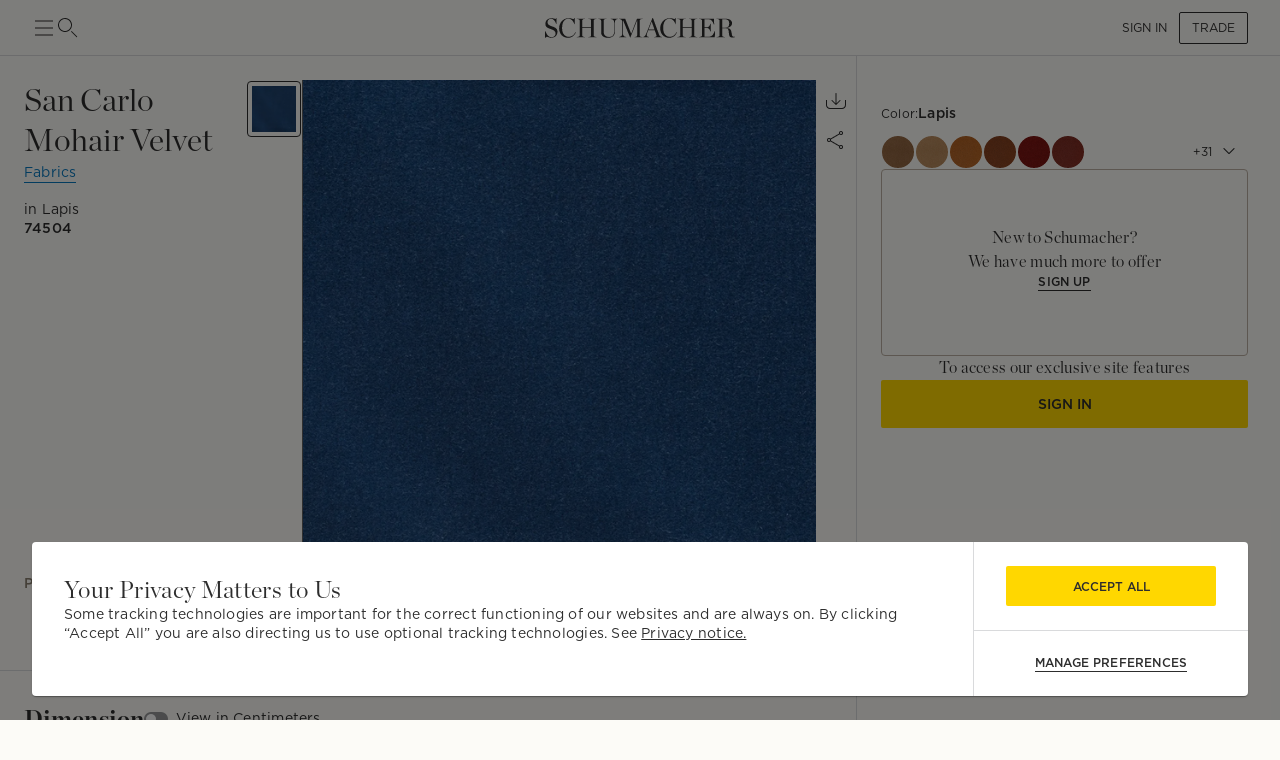

--- FILE ---
content_type: text/html; charset=utf-8
request_url: https://schumacher.com/catalog/products/74504
body_size: 23651
content:
<!DOCTYPE html><html lang="en"><head><meta charSet="utf-8"/><meta name="viewport" content="width=device-width, initial-scale=1, maximum-scale=1"/><meta property="og:type" content="product"/><title>San Carlo Mohair Velvet - Lapis Fabrics | Schumacher</title><meta name="robots" content="index,follow"/><meta name="description" content="Schumacher San Carlo Mohair Velvet Lapis Fabrics, 74504, from Perfect Basics: Velvet collection."/><meta property="og:title" content="San Carlo Mohair Velvet - Lapis Fabrics"/><meta property="og:description" content="Schumacher San Carlo Mohair Velvet Lapis Fabrics, 74504, from Perfect Basics: Velvet collection."/><meta property="og:url" content="https://schumacher.com/catalog/products/74504?source=PDP&amp;pdp_origin=VARIATION&amp;tab_id=937a4fac-2e3-4e3-9e3-cea2"/><meta property="og:image" content="https://schumacher-webassets.s3.amazonaws.com/Web%20Catalog-600/74504.jpg"/><meta property="og:image:alt" content="San Carlo Mohair Velvet"/><meta property="og:image:type" content="image/jpeg"/><meta property="og:image:width" content="800"/><meta property="og:image:height" content="600"/><meta property="og:site_name" content="Schumacher"/><link rel="canonical" href="https://schumacher.com/catalog/products/74504"/><link rel="preload" as="image" imageSrcSet="/static/icons/sm/ico-arrow_up.svg?w=16 1x, /static/icons/sm/ico-arrow_up.svg?w=32 2x"/><meta name="next-head-count" content="17"/><meta name="theme-color" content="#FFD700"/><link rel="shortcut icon" href="/favicon.ico"/><style data-emotion="css-global 0"></style><style data-emotion="css-global 66e76y">html{-webkit-font-smoothing:antialiased;-moz-osx-font-smoothing:grayscale;box-sizing:border-box;-webkit-text-size-adjust:100%;}*,*::before,*::after{box-sizing:inherit;}strong,b{font-weight:700;}body{margin:0;color:#2D2D2D;font-family:Gotham,Chronicle,sans-serif;font-weight:400;font-size:1rem;line-height:1.5;background-color:#FCFBF7;}@media print{body{background-color:#fff;}}body::backdrop{background-color:#FCFBF7;}</style><style data-emotion="css mylvsb f9o6g3 2zqwuy 1a86szj 1yc00gz 4ttkw1 1xf4em6 1h6gj5f dx7jfr 1v2z18p so47z5 jspl1n 1ey8een hnu6uk 1ox9a67 nhr6q7 3oyczl 1vvop01 1xsv8tj o4sc6e 30ldov p4ja9v 9vijnh 1mhduc2 178yklu 1e8l4mu vgapu9 acsfz9 17otgha ad1krx 1ajrryl 9n0rio 1llv78u xpyn2j 1rr4qq7 1x9lv6e eqiuzc 164r41r 1h5wpgi 5j3sx1 1ykn96p latzpo 1yxnrq4 1anid1y k008qs 14dhboz 15c8v5h 1ik0q1f 13123j2 6umscs 1utadei 6ikvtm 1cvycni 1doduv3 1fga8d9 63gx2b 1gdi1b6 6q7m68 1v1ile9 7n34s2 1jaw3da u4pwn1 4xp9q6 1m9pwf3 19gndve 1ju1kxc c391on ct841e 1jasr6d 1ud5i1b x7vouf 1xnox0e 193p2kt j7qwjs tu8aun 1c1z7yy 1jvwjjo 20n553 3ijyde 1edxo62 1oonbm0 1pmf7n1 gim6kf nmbwnx 1qw96cp 4eyb3w 1sq9iqi 1ofvbqb 7yxv9v 1pxm56e jvztyz 1i4vdba 95g4uk blfq1p 1x4jos1 1t02na0 103csky znpl6r pt151d 17mjx8s 1qojw2s 13mweom 4mymo6">.css-mylvsb{width:100%;margin-left:auto;box-sizing:border-box;margin-right:auto;display:block;padding-left:16px;padding-right:16px;}@media (min-width:601px){.css-mylvsb{padding-left:24px;padding-right:24px;}}.css-f9o6g3{display:-webkit-box;display:-webkit-flex;display:-ms-flexbox;display:flex;-webkit-flex-direction:column;-ms-flex-direction:column;flex-direction:column;-webkit-box-pack:justify;-webkit-justify-content:space-between;justify-content:space-between;-webkit-flex-direction:row;-ms-flex-direction:row;flex-direction:row;-webkit-align-items:center;-webkit-box-align:center;-ms-flex-align:center;align-items:center;}.css-2zqwuy{display:-webkit-box;display:-webkit-flex;display:-ms-flexbox;display:flex;-webkit-flex-direction:column;-ms-flex-direction:column;flex-direction:column;-webkit-flex-direction:row;-ms-flex-direction:row;flex-direction:row;-webkit-column-gap:24px;column-gap:24px;-webkit-align-items:center;-webkit-box-align:center;-ms-flex-align:center;align-items:center;}.css-1a86szj{display:-webkit-inline-box;display:-webkit-inline-flex;display:-ms-inline-flexbox;display:inline-flex;-webkit-align-items:center;-webkit-box-align:center;-ms-flex-align:center;align-items:center;-webkit-box-pack:center;-ms-flex-pack:center;-webkit-justify-content:center;justify-content:center;position:relative;box-sizing:border-box;-webkit-tap-highlight-color:transparent;background-color:transparent;outline:0;border:0;margin:0;border-radius:0;padding:0;cursor:pointer;-webkit-user-select:none;-moz-user-select:none;-ms-user-select:none;user-select:none;vertical-align:middle;-moz-appearance:none;-webkit-appearance:none;-webkit-text-decoration:none;text-decoration:none;color:inherit;text-align:center;-webkit-flex:0 0 auto;-ms-flex:0 0 auto;flex:0 0 auto;font-size:1.5rem;padding:8px;border-radius:50%;overflow:visible;color:rgba(0, 0, 0, 0.54);-webkit-transition:background-color 150ms cubic-bezier(0.4, 0, 0.2, 1) 0ms;transition:background-color 150ms cubic-bezier(0.4, 0, 0.2, 1) 0ms;height:24px;width:24px;z-index:1;font-weight:normal;padding:0px;min-height:0;min-width:0;color:#2D2D2D;}.css-1a86szj::-moz-focus-inner{border-style:none;}.css-1a86szj.Mui-disabled{pointer-events:none;cursor:default;}@media print{.css-1a86szj{-webkit-print-color-adjust:exact;color-adjust:exact;}}.css-1a86szj.Mui-disabled{background-color:transparent;color:rgba(0, 0, 0, 0.26);}.css-1a86szj:hover{background-color:transparent;}.css-1yc00gz{-webkit-user-select:none;-moz-user-select:none;-ms-user-select:none;user-select:none;width:1em;height:1em;display:inline-block;-webkit-flex-shrink:0;-ms-flex-negative:0;flex-shrink:0;-webkit-transition:fill 200ms cubic-bezier(0.4, 0, 0.2, 1) 0ms;transition:fill 200ms cubic-bezier(0.4, 0, 0.2, 1) 0ms;font-size:1.5rem;font-size:24px;}.css-4ttkw1{display:-webkit-inline-box;display:-webkit-inline-flex;display:-ms-inline-flexbox;display:inline-flex;-webkit-align-items:center;-webkit-box-align:center;-ms-flex-align:center;align-items:center;-webkit-box-pack:center;-ms-flex-pack:center;-webkit-justify-content:center;justify-content:center;position:relative;box-sizing:border-box;-webkit-tap-highlight-color:transparent;background-color:transparent;outline:0;border:0;margin:0;border-radius:0;padding:0;cursor:pointer;-webkit-user-select:none;-moz-user-select:none;-ms-user-select:none;user-select:none;vertical-align:middle;-moz-appearance:none;-webkit-appearance:none;-webkit-text-decoration:none;text-decoration:none;color:inherit;text-align:center;-webkit-flex:0 0 auto;-ms-flex:0 0 auto;flex:0 0 auto;font-size:1.5rem;padding:8px;border-radius:50%;overflow:visible;color:rgba(0, 0, 0, 0.54);-webkit-transition:background-color 150ms cubic-bezier(0.4, 0, 0.2, 1) 0ms;transition:background-color 150ms cubic-bezier(0.4, 0, 0.2, 1) 0ms;height:24px;width:24px;}.css-4ttkw1::-moz-focus-inner{border-style:none;}.css-4ttkw1.Mui-disabled{pointer-events:none;cursor:default;}@media print{.css-4ttkw1{-webkit-print-color-adjust:exact;color-adjust:exact;}}.css-4ttkw1.Mui-disabled{background-color:transparent;color:rgba(0, 0, 0, 0.26);}.css-4ttkw1:hover{background-color:transparent;}.css-1xf4em6{cursor:pointer;width:0;}.css-1h6gj5f{display:-webkit-box;display:-webkit-flex;display:-ms-flexbox;display:flex;-webkit-flex-direction:column;-ms-flex-direction:column;flex-direction:column;-webkit-align-items:center;-webkit-box-align:center;-ms-flex-align:center;align-items:center;-webkit-flex-direction:row;-ms-flex-direction:row;flex-direction:row;-webkit-column-gap:16px;column-gap:16px;}.css-dx7jfr{display:-webkit-inline-box;display:-webkit-inline-flex;display:-ms-inline-flexbox;display:inline-flex;-webkit-align-items:center;-webkit-box-align:center;-ms-flex-align:center;align-items:center;-webkit-box-pack:center;-ms-flex-pack:center;-webkit-justify-content:center;justify-content:center;position:relative;box-sizing:border-box;-webkit-tap-highlight-color:transparent;background-color:transparent;outline:0;border:0;margin:0;border-radius:0;padding:0;cursor:pointer;-webkit-user-select:none;-moz-user-select:none;-ms-user-select:none;user-select:none;vertical-align:middle;-moz-appearance:none;-webkit-appearance:none;-webkit-text-decoration:none;text-decoration:none;color:inherit;font-family:Gotham,Chronicle,sans-serif;font-weight:500;font-size:0.875rem;line-height:1.75;text-transform:uppercase;min-width:64px;padding:6px 16px;border-radius:4px;-webkit-transition:background-color 250ms cubic-bezier(0.4, 0, 0.2, 1) 0ms,box-shadow 250ms cubic-bezier(0.4, 0, 0.2, 1) 0ms,border-color 250ms cubic-bezier(0.4, 0, 0.2, 1) 0ms,color 250ms cubic-bezier(0.4, 0, 0.2, 1) 0ms;transition:background-color 250ms cubic-bezier(0.4, 0, 0.2, 1) 0ms,box-shadow 250ms cubic-bezier(0.4, 0, 0.2, 1) 0ms,border-color 250ms cubic-bezier(0.4, 0, 0.2, 1) 0ms,color 250ms cubic-bezier(0.4, 0, 0.2, 1) 0ms;box-shadow:none;font-family:Gotham;border-radius:2px;font-weight:bold;color:#2D2D2D;height:40px;padding-left:12px;padding-right:12px;font-size:12px;font-weight:normal;text-transform:uppercase;}.css-dx7jfr::-moz-focus-inner{border-style:none;}.css-dx7jfr.Mui-disabled{pointer-events:none;cursor:default;}@media print{.css-dx7jfr{-webkit-print-color-adjust:exact;color-adjust:exact;}}.css-dx7jfr:hover{-webkit-text-decoration:none;text-decoration:none;background-color:rgba(45, 45, 45, 0.04);}@media (hover: none){.css-dx7jfr:hover{background-color:transparent;}}.css-dx7jfr.Mui-disabled{color:rgba(0, 0, 0, 0.26);}.css-dx7jfr:hover{box-shadow:none;}.css-dx7jfr.Mui-focusVisible{box-shadow:none;}.css-dx7jfr:active{box-shadow:none;}.css-dx7jfr.Mui-disabled{box-shadow:none;}.css-dx7jfr.Mui-disabled{color:#969798;}@media (min-width:801px){.css-dx7jfr{font-size:12px;height:32px;}}.css-1v2z18p{display:-webkit-inline-box;display:-webkit-inline-flex;display:-ms-inline-flexbox;display:inline-flex;-webkit-align-items:center;-webkit-box-align:center;-ms-flex-align:center;align-items:center;-webkit-box-pack:center;-ms-flex-pack:center;-webkit-justify-content:center;justify-content:center;position:relative;box-sizing:border-box;-webkit-tap-highlight-color:transparent;background-color:transparent;outline:0;border:0;margin:0;border-radius:0;padding:0;cursor:pointer;-webkit-user-select:none;-moz-user-select:none;-ms-user-select:none;user-select:none;vertical-align:middle;-moz-appearance:none;-webkit-appearance:none;-webkit-text-decoration:none;text-decoration:none;color:inherit;font-family:Gotham,Chronicle,sans-serif;font-weight:500;font-size:0.8125rem;line-height:1.75;text-transform:uppercase;min-width:64px;padding:3px 9px;border-radius:4px;-webkit-transition:background-color 250ms cubic-bezier(0.4, 0, 0.2, 1) 0ms,box-shadow 250ms cubic-bezier(0.4, 0, 0.2, 1) 0ms,border-color 250ms cubic-bezier(0.4, 0, 0.2, 1) 0ms,color 250ms cubic-bezier(0.4, 0, 0.2, 1) 0ms;transition:background-color 250ms cubic-bezier(0.4, 0, 0.2, 1) 0ms,box-shadow 250ms cubic-bezier(0.4, 0, 0.2, 1) 0ms,border-color 250ms cubic-bezier(0.4, 0, 0.2, 1) 0ms,color 250ms cubic-bezier(0.4, 0, 0.2, 1) 0ms;border:1px solid rgba(255, 215, 0, 0.5);color:#FFD700;box-shadow:none;font-family:Gotham;border-radius:2px;font-weight:bold;border-color:#2D2D2D;color:#2D2D2D;height:40px;padding-left:12px;padding-right:12px;font-size:12px;font-weight:normal;}.css-1v2z18p::-moz-focus-inner{border-style:none;}.css-1v2z18p.Mui-disabled{pointer-events:none;cursor:default;}@media print{.css-1v2z18p{-webkit-print-color-adjust:exact;color-adjust:exact;}}.css-1v2z18p:hover{-webkit-text-decoration:none;text-decoration:none;background-color:rgba(255, 215, 0, 0.04);border:1px solid #FFD700;}@media (hover: none){.css-1v2z18p:hover{background-color:transparent;}}.css-1v2z18p.Mui-disabled{color:rgba(0, 0, 0, 0.26);border:1px solid rgba(0, 0, 0, 0.12);}.css-1v2z18p:hover{box-shadow:none;}.css-1v2z18p.Mui-focusVisible{box-shadow:none;}.css-1v2z18p:active{box-shadow:none;}.css-1v2z18p.Mui-disabled{box-shadow:none;}.css-1v2z18p:hover{background-color:#F2F3F4;border-color:#2D2D2D;}.css-1v2z18p.Mui-disabled{border-color:#D9DADC;color:#969798;}@media (min-width:801px){.css-1v2z18p{font-size:12px;height:32px;}}.css-so47z5{margin-top:56px;padding-bottom:0px;background-color:#FCFBF7;}.css-jspl1n{width:100%;margin-left:auto;box-sizing:border-box;margin-right:auto;display:block;padding-left:16px;padding-right:16px;}@media (min-width:601px){.css-jspl1n{padding-left:24px;padding-right:24px;}}@media (min-width:1281px){.css-jspl1n{max-width:1281px;}}.css-1ey8een{display:-webkit-box;display:-webkit-flex;display:-ms-flexbox;display:flex;-webkit-flex-direction:column;-ms-flex-direction:column;flex-direction:column;padding-top:0px;-webkit-flex-direction:column;-ms-flex-direction:column;flex-direction:column;row-gap:32px;}.css-hnu6uk{display:-webkit-box;display:-webkit-flex;display:-ms-flexbox;display:flex;-webkit-flex-direction:column;-ms-flex-direction:column;flex-direction:column;-webkit-flex-direction:row;-ms-flex-direction:row;flex-direction:row;-webkit-column-gap:24px;column-gap:24px;}.css-1ox9a67{display:-webkit-box;display:-webkit-flex;display:-ms-flexbox;display:flex;-webkit-flex-direction:column;-ms-flex-direction:column;flex-direction:column;-webkit-flex-direction:column;-ms-flex-direction:column;flex-direction:column;-webkit-flex:1;-ms-flex:1;flex:1;}.css-nhr6q7{display:-webkit-box;display:-webkit-flex;display:-ms-flexbox;display:flex;-webkit-flex-direction:column;-ms-flex-direction:column;flex-direction:column;-webkit-flex-direction:column;-ms-flex-direction:column;flex-direction:column;padding-bottom:40px;}.css-3oyczl{display:-webkit-box;display:-webkit-flex;display:-ms-flexbox;display:flex;-webkit-flex-direction:column;-ms-flex-direction:column;flex-direction:column;padding-top:24px;-webkit-flex:1;-ms-flex:1;flex:1;-webkit-flex-direction:row;-ms-flex-direction:row;flex-direction:row;-webkit-box-flex-wrap:nowrap;-webkit-flex-wrap:nowrap;-ms-flex-wrap:nowrap;flex-wrap:nowrap;-webkit-column-gap:16px;column-gap:16px;}.css-1vvop01{display:-webkit-box;display:-webkit-flex;display:-ms-flexbox;display:flex;-webkit-flex-direction:column;-ms-flex-direction:column;flex-direction:column;-webkit-flex-direction:column;-ms-flex-direction:column;flex-direction:column;row-gap:4px;max-width:222px;-webkit-flex:1;-ms-flex:1;flex:1;max-height:calc(100vh - 110px);}.css-1xsv8tj{margin:0;font-size:24px;line-height:1.333;letter-spacing:0.015em;font-family:Chronicle;font-weight:normal;text-transform:capitalize;}@media (min-width:801px){.css-1xsv8tj{font-size:28px;line-height:1.3;letter-spacing:0em;font-family:Chronicle;}}@media (min-width:1025px){.css-1xsv8tj{font-size:32px;line-height:1.25;letter-spacing:0em;font-family:Chronicle;}}.css-o4sc6e{display:-webkit-box;display:-webkit-flex;display:-ms-flexbox;display:flex;-webkit-flex-direction:column;-ms-flex-direction:column;flex-direction:column;margin-bottom:8px;margin-right:auto;}.css-30ldov{display:-webkit-inline-box;display:-webkit-inline-flex;display:-ms-inline-flexbox;display:inline-flex;-webkit-align-items:center;-webkit-box-align:center;-ms-flex-align:center;align-items:center;-webkit-box-pack:center;-ms-flex-pack:center;-webkit-justify-content:center;justify-content:center;position:relative;box-sizing:border-box;-webkit-tap-highlight-color:transparent;background-color:transparent;outline:0;border:0;margin:0;border-radius:0;padding:0;cursor:pointer;-webkit-user-select:none;-moz-user-select:none;-ms-user-select:none;user-select:none;vertical-align:middle;-moz-appearance:none;-webkit-appearance:none;-webkit-text-decoration:none;text-decoration:none;color:inherit;font-family:Gotham,Chronicle,sans-serif;font-weight:500;font-size:0.875rem;line-height:1.75;text-transform:uppercase;min-width:64px;padding:6px 8px;border-radius:4px;-webkit-transition:background-color 250ms cubic-bezier(0.4, 0, 0.2, 1) 0ms,box-shadow 250ms cubic-bezier(0.4, 0, 0.2, 1) 0ms,border-color 250ms cubic-bezier(0.4, 0, 0.2, 1) 0ms,color 250ms cubic-bezier(0.4, 0, 0.2, 1) 0ms;transition:background-color 250ms cubic-bezier(0.4, 0, 0.2, 1) 0ms,box-shadow 250ms cubic-bezier(0.4, 0, 0.2, 1) 0ms,border-color 250ms cubic-bezier(0.4, 0, 0.2, 1) 0ms,color 250ms cubic-bezier(0.4, 0, 0.2, 1) 0ms;color:#FFD700;font-family:Gotham;border-radius:2px;font-weight:bold;color:#2D2D2D;height:40px;padding-left:12px;padding-right:12px;font-size:12px;color:#0779BF;border-bottom:1px solid #0779BF;padding:0px;height:-webkit-max-content;height:-moz-max-content;height:max-content;border-radius:0;min-width:0;}.css-30ldov::-moz-focus-inner{border-style:none;}.css-30ldov.Mui-disabled{pointer-events:none;cursor:default;}@media print{.css-30ldov{-webkit-print-color-adjust:exact;color-adjust:exact;}}.css-30ldov:hover{-webkit-text-decoration:none;text-decoration:none;background-color:rgba(255, 215, 0, 0.04);}@media (hover: none){.css-30ldov:hover{background-color:transparent;}}.css-30ldov.Mui-disabled{color:rgba(0, 0, 0, 0.26);}.css-30ldov.Mui-disabled{color:#969798;}@media (min-width:801px){.css-30ldov{font-size:12px;}}.css-30ldov:hover{background-color:transparent!Important;border-bottom:1px solid transparent;}.css-30ldov.Mui-disabled{color:#0779BF;opacity:0.5;}.css-p4ja9v{margin:0;font-size:12px;line-height:1.35;letter-spacing:0.015em;font-family:Gotham;font-weight:normal;text-transform:none;}@media (min-width:801px){.css-p4ja9v{font-size:14px;line-height:1.4;letter-spacing:0.015em;font-family:Gotham;}}@media (min-width:1025px){.css-p4ja9v{font-size:14px;line-height:1.4;letter-spacing:0.015em;font-family:Gotham;}}.css-9vijnh{margin:0;font-size:12px;line-height:1.35;letter-spacing:0.015em;font-family:Gotham;font-weight:normal;margin-top:8px;}@media (min-width:801px){.css-9vijnh{font-size:14px;line-height:1.4;letter-spacing:0.015em;font-family:Gotham;}}@media (min-width:1025px){.css-9vijnh{font-size:14px;line-height:1.4;letter-spacing:0.015em;font-family:Gotham;}}.css-1mhduc2{margin:0;font-size:12px;line-height:1.35;letter-spacing:0.015em;font-family:Gotham;font-weight:700;}@media (min-width:801px){.css-1mhduc2{font-size:14px;line-height:1.4;letter-spacing:0.015em;font-family:Gotham;}}@media (min-width:1025px){.css-1mhduc2{font-size:14px;line-height:1.4;letter-spacing:0.015em;font-family:Gotham;}}.css-178yklu{margin-top:24px;}.css-1e8l4mu{display:-webkit-box;display:-webkit-flex;display:-ms-flexbox;display:flex;-webkit-flex-direction:column;-ms-flex-direction:column;flex-direction:column;row-gap:8px;-webkit-align-items:flex-start;-webkit-box-align:flex-start;-ms-flex-align:flex-start;align-items:flex-start;margin-top:24px;}.css-vgapu9{display:-webkit-box;display:-webkit-flex;display:-ms-flexbox;display:flex;-webkit-flex-direction:column;-ms-flex-direction:column;flex-direction:column;margin-top:auto;}.css-acsfz9{display:-webkit-box;display:-webkit-flex;display:-ms-flexbox;display:flex;-webkit-flex-direction:column;-ms-flex-direction:column;flex-direction:column;-webkit-flex-direction:row;-ms-flex-direction:row;flex-direction:row;-webkit-align-items:center;-webkit-box-align:center;-ms-flex-align:center;align-items:center;cursor:pointer;margin-right:auto;}.css-17otgha{margin:0;font-size:12px;line-height:1.35;letter-spacing:0.015em;font-family:Gotham;font-weight:normal;font-weight:bold;margin-bottom:4px;padding-top:4px;padding-bottom:4px;padding-right:12px;color:#897E6F;}@media (min-width:801px){.css-17otgha{font-size:14px;line-height:1.4;letter-spacing:0.015em;font-family:Gotham;}}@media (min-width:1025px){.css-17otgha{font-size:14px;line-height:1.4;letter-spacing:0.015em;font-family:Gotham;}}.css-17otgha:hover{cursor:pointer;}.css-ad1krx{display:-webkit-box;display:-webkit-flex;display:-ms-flexbox;display:flex;-webkit-flex-direction:column;-ms-flex-direction:column;flex-direction:column;-webkit-flex-direction:row;-ms-flex-direction:row;flex-direction:row;-webkit-column-gap:16px;column-gap:16px;}.css-1ajrryl{display:-webkit-box;display:-webkit-flex;display:-ms-flexbox;display:flex;-webkit-flex-direction:column;-ms-flex-direction:column;flex-direction:column;-webkit-flex-direction:column;-ms-flex-direction:column;flex-direction:column;width:56px;position:relative;max-height:0;}.css-9n0rio{display:-webkit-box;display:-webkit-flex;display:-ms-flexbox;display:flex;-webkit-flex-direction:row;-ms-flex-direction:row;flex-direction:row;-webkit-column-gap:4px;column-gap:4px;}.css-1llv78u{display:-webkit-box;display:-webkit-flex;display:-ms-flexbox;display:flex;-webkit-flex-direction:column;-ms-flex-direction:column;flex-direction:column;width:100%;height:100%;background-color:#D9DADC;position:absolute;}.css-xpyn2j{display:-webkit-box;display:-webkit-flex;display:-ms-flexbox;display:flex;-webkit-flex-direction:column;-ms-flex-direction:column;flex-direction:column;-webkit-transition:height 1s;transition:height 1s;width:100%;height:Infinity%;background-color:#616161;position:absolute;}.css-1rr4qq7{-webkit-flex:1;-ms-flex:1;flex:1;}.css-1x9lv6e{width:0;height:0;display:-webkit-box;display:-webkit-flex;display:-ms-flexbox;display:flex;-webkit-align-items:center;-webkit-box-align:center;-ms-flex-align:center;align-items:center;text-align:center;-webkit-box-pack:center;-ms-flex-pack:center;-webkit-justify-content:center;justify-content:center;background-color:#FCFBF7;position:relative;}.css-eqiuzc{margin:0;font-size:12px;line-height:1.35;letter-spacing:0.015em;font-family:Gotham;font-weight:normal;}@media (min-width:801px){.css-eqiuzc{font-size:12px;line-height:1.35;letter-spacing:0.015em;font-family:Gotham;}}@media (min-width:1025px){.css-eqiuzc{font-size:12px;line-height:1.35;letter-spacing:0.015em;font-family:Gotham;}}.css-164r41r{margin-top:8px;}.css-1h5wpgi{display:-webkit-box;display:-webkit-flex;display:-ms-flexbox;display:flex;-webkit-flex-direction:column;-ms-flex-direction:column;flex-direction:column;-webkit-flex-direction:column;-ms-flex-direction:column;flex-direction:column;row-gap:8px;}.css-5j3sx1{display:-webkit-inline-box;display:-webkit-inline-flex;display:-ms-inline-flexbox;display:inline-flex;-webkit-align-items:center;-webkit-box-align:center;-ms-flex-align:center;align-items:center;-webkit-box-pack:center;-ms-flex-pack:center;-webkit-justify-content:center;justify-content:center;position:relative;box-sizing:border-box;-webkit-tap-highlight-color:transparent;background-color:transparent;outline:0;border:0;margin:0;border-radius:0;padding:0;cursor:pointer;-webkit-user-select:none;-moz-user-select:none;-ms-user-select:none;user-select:none;vertical-align:middle;-moz-appearance:none;-webkit-appearance:none;-webkit-text-decoration:none;text-decoration:none;color:inherit;text-align:center;-webkit-flex:0 0 auto;-ms-flex:0 0 auto;flex:0 0 auto;font-size:1.5rem;padding:8px;border-radius:50%;overflow:visible;color:rgba(0, 0, 0, 0.54);-webkit-transition:background-color 150ms cubic-bezier(0.4, 0, 0.2, 1) 0ms;transition:background-color 150ms cubic-bezier(0.4, 0, 0.2, 1) 0ms;height:40px;width:40px;color:#2D2D2D;}.css-5j3sx1::-moz-focus-inner{border-style:none;}.css-5j3sx1.Mui-disabled{pointer-events:none;cursor:default;}@media print{.css-5j3sx1{-webkit-print-color-adjust:exact;color-adjust:exact;}}.css-5j3sx1:hover{background-color:rgba(0, 0, 0, 0.04);}@media (hover: none){.css-5j3sx1:hover{background-color:transparent;}}.css-5j3sx1.Mui-disabled{background-color:transparent;color:rgba(0, 0, 0, 0.26);}.css-5j3sx1:hover{background-color:transparent;}.css-1ykn96p{display:-webkit-box;display:-webkit-flex;display:-ms-flexbox;display:flex;-webkit-flex-direction:column;-ms-flex-direction:column;flex-direction:column;position:fixed;top:56px;width:100%;left:0;right:0;z-index:91;background-color:#FCFBF7;}.css-latzpo{display:-webkit-box;display:-webkit-flex;display:-ms-flexbox;display:flex;-webkit-flex-direction:column;-ms-flex-direction:column;flex-direction:column;-webkit-flex-direction:row;-ms-flex-direction:row;flex-direction:row;-webkit-column-gap:32px;column-gap:32px;-webkit-align-items:center;-webkit-box-align:center;-ms-flex-align:center;align-items:center;}.css-1yxnrq4{overflow:hidden;min-height:48px;-webkit-overflow-scrolling:touch;display:-webkit-box;display:-webkit-flex;display:-ms-flexbox;display:flex;}@media (max-width:600.95px){.css-1yxnrq4 .MuiTabs-scrollButtons{display:none;}}.css-1anid1y{position:relative;display:inline-block;-webkit-flex:1 1 auto;-ms-flex:1 1 auto;flex:1 1 auto;white-space:nowrap;overflow-x:hidden;width:100%;}.css-k008qs{display:-webkit-box;display:-webkit-flex;display:-ms-flexbox;display:flex;}.css-14dhboz{display:-webkit-inline-box;display:-webkit-inline-flex;display:-ms-inline-flexbox;display:inline-flex;-webkit-align-items:center;-webkit-box-align:center;-ms-flex-align:center;align-items:center;-webkit-box-pack:center;-ms-flex-pack:center;-webkit-justify-content:center;justify-content:center;position:relative;box-sizing:border-box;-webkit-tap-highlight-color:transparent;background-color:transparent;outline:0;border:0;margin:0;border-radius:0;padding:0;cursor:pointer;-webkit-user-select:none;-moz-user-select:none;-ms-user-select:none;user-select:none;vertical-align:middle;-moz-appearance:none;-webkit-appearance:none;-webkit-text-decoration:none;text-decoration:none;color:inherit;font-family:Gotham,Chronicle,sans-serif;font-weight:500;font-size:0.875rem;line-height:1.25;text-transform:uppercase;max-width:360px;min-width:90px;position:relative;min-height:48px;-webkit-flex-shrink:0;-ms-flex-negative:0;flex-shrink:0;padding:12px 16px;overflow:hidden;white-space:normal;text-align:center;-webkit-flex-direction:column;-ms-flex-direction:column;flex-direction:column;color:#969798;text-transform:none;font-weight:bold;font-size:14px;height:60px;-webkit-align-items:center;-webkit-box-align:center;-ms-flex-align:center;align-items:center;padding-left:0;padding-right:0;margin-right:32px;color:#897E6F;}.css-14dhboz::-moz-focus-inner{border-style:none;}.css-14dhboz.Mui-disabled{pointer-events:none;cursor:default;}@media print{.css-14dhboz{-webkit-print-color-adjust:exact;color-adjust:exact;}}.css-14dhboz.Mui-selected{color:#FFD700;}.css-14dhboz.Mui-disabled{color:rgba(0, 0, 0, 0.38);}.css-14dhboz.Mui-selected{color:#2D2D2D;}.css-15c8v5h{position:absolute;height:2px;bottom:0;width:100%;-webkit-transition:all 300ms cubic-bezier(0.4, 0, 0.2, 1) 0ms;transition:all 300ms cubic-bezier(0.4, 0, 0.2, 1) 0ms;background-color:#FFD700;height:4px;}.css-1ik0q1f{display:-webkit-box;display:-webkit-flex;display:-ms-flexbox;display:flex;-webkit-flex-direction:column;-ms-flex-direction:column;flex-direction:column;margin-left:auto;cursor:pointer;}.css-13123j2{margin:0;font-size:12px;line-height:1.35;letter-spacing:0.015em;font-family:Gotham;font-weight:normal;}@media (min-width:801px){.css-13123j2{font-size:14px;line-height:1.4;letter-spacing:0.015em;font-family:Gotham;}}@media (min-width:1025px){.css-13123j2{font-size:14px;line-height:1.4;letter-spacing:0.015em;font-family:Gotham;}}.css-6umscs{margin:0;font-size:10px;line-height:1.2;letter-spacing:0.0175em;text-transform:uppercase;font-family:Gotham;font-weight:700;color:#969798;}@media (min-width:801px){.css-6umscs{font-size:10px;line-height:1.2;letter-spacing:0.0175em;text-transform:uppercase;font-family:Gotham;}}@media (min-width:1025px){.css-6umscs{font-size:10px;line-height:1.2;letter-spacing:0.0175em;text-transform:uppercase;font-family:Gotham;}}.css-1utadei{margin:0;font-size:10px;line-height:1.2;letter-spacing:0.0175em;text-transform:uppercase;font-family:Gotham;font-weight:normal;}@media (min-width:801px){.css-1utadei{font-size:10px;line-height:1.2;letter-spacing:0.0175em;text-transform:uppercase;font-family:Gotham;}}@media (min-width:1025px){.css-1utadei{font-size:10px;line-height:1.2;letter-spacing:0.0175em;text-transform:uppercase;font-family:Gotham;}}.css-6ikvtm{margin:0;-webkit-flex-shrink:0;-ms-flex-negative:0;flex-shrink:0;border-width:0;border-style:solid;border-color:#D9DADC;border-bottom-width:thin;}.css-1cvycni{position:-webkit-sticky;position:sticky;top:56px;background-color:#FCFBF7;z-index:1;}.css-1doduv3{margin-right:-24px;padding-right:24px;margin-left:-240px;padding-left:240px;background-color:#FCFBF7;}.css-1fga8d9{margin:0;-webkit-flex-shrink:0;-ms-flex-negative:0;flex-shrink:0;border-width:0;border-style:solid;border-color:#D9DADC;border-bottom-width:thin;margin-left:-240px;}.css-63gx2b{margin:0;-webkit-flex-shrink:0;-ms-flex-negative:0;flex-shrink:0;border-width:0;border-style:solid;border-color:#D9DADC;border-bottom-width:thin;margin-right:-24px;margin-left:-240px;}.css-1gdi1b6{display:-webkit-box;display:-webkit-flex;display:-ms-flexbox;display:flex;-webkit-flex-direction:column;-ms-flex-direction:column;flex-direction:column;-webkit-flex-direction:column;-ms-flex-direction:column;flex-direction:column;row-gap:32px;margin-top:32px;padding-bottom:24px;}.css-6q7m68{display:-webkit-box;display:-webkit-flex;display:-ms-flexbox;display:flex;-webkit-flex-direction:column;-ms-flex-direction:column;flex-direction:column;row-gap:16px;}.css-1v1ile9{display:-webkit-box;display:-webkit-flex;display:-ms-flexbox;display:flex;-webkit-flex-direction:row;-ms-flex-direction:row;flex-direction:row;-webkit-column-gap:32px;column-gap:32px;-webkit-align-items:center;-webkit-box-align:center;-ms-flex-align:center;align-items:center;}.css-7n34s2{margin:0;font-size:20px;line-height:1.4;letter-spacing:0.015em;font-family:Chronicle;font-weight:700;}@media (min-width:801px){.css-7n34s2{font-size:20px;line-height:1.4;letter-spacing:0.015em;font-family:Chronicle;}}@media (min-width:1025px){.css-7n34s2{font-size:24px;line-height:1.333;letter-spacing:0.015em;font-family:Chronicle;}}.css-1jaw3da{display:-webkit-inline-box;display:-webkit-inline-flex;display:-ms-inline-flexbox;display:inline-flex;-webkit-align-items:center;-webkit-box-align:center;-ms-flex-align:center;align-items:center;cursor:pointer;vertical-align:middle;-webkit-tap-highlight-color:transparent;margin-left:-11px;margin-right:16px;}.css-1jaw3da.Mui-disabled{cursor:default;}.css-1jaw3da .MuiFormControlLabel-label.Mui-disabled{color:rgba(0, 0, 0, 0.38);}.css-u4pwn1{display:-webkit-inline-box;display:-webkit-inline-flex;display:-ms-inline-flexbox;display:inline-flex;width:58px;height:38px;overflow:hidden;padding:12px;box-sizing:border-box;position:relative;-webkit-flex-shrink:0;-ms-flex-negative:0;flex-shrink:0;z-index:0;vertical-align:middle;width:40px;height:24px;padding:7px;width:24px;height:14px;padding:0;}@media print{.css-u4pwn1{-webkit-print-color-adjust:exact;color-adjust:exact;}}.css-u4pwn1 .MuiSwitch-thumb{width:16px;height:16px;}.css-u4pwn1 .MuiSwitch-switchBase{padding:4px;}.css-u4pwn1 .MuiSwitch-switchBase.Mui-checked{-webkit-transform:translateX(16px);-moz-transform:translateX(16px);-ms-transform:translateX(16px);transform:translateX(16px);}.css-u4pwn1 .MuiSwitch-switchBase{padding:0;margin:2px;transition-duration:300ms;}.css-u4pwn1 .MuiSwitch-switchBase.Mui-checked{-webkit-transform:translateX(10px);-moz-transform:translateX(10px);-ms-transform:translateX(10px);transform:translateX(10px);color:#fff;}.css-u4pwn1 .MuiSwitch-switchBase.Mui-checked+.MuiSwitch-track{background-color:#090;opacity:1;border:0;}.css-u4pwn1 .MuiSwitch-switchBase.Mui-checked.Mui-disabled+.MuiSwitch-track{opacity:0.3;}.css-u4pwn1 .MuiSwitch-switchBase.Mui-checked:hover+.MuiSwitch-track{background-color:rgb(0, 107, 0);}.css-u4pwn1 .MuiSwitch-switchBase.Mui-focusVisible .MuiSwitch-thumb{color:#090;border:6px solid #fff;}.css-u4pwn1 .MuiSwitch-switchBase.Mui-disabled+.MuiSwitch-track{opacity:0.3;}.css-u4pwn1 .MuiSwitch-switchBase:hover .MuiSwitch-thumb{-webkit-transition:100ms;transition:100ms;margin:-1px;width:12px;height:12px;}.css-u4pwn1 .MuiSwitch-switchBase:hover:not(.Mui-checked)+.MuiSwitch-track{background-color:#6E6F70;}.css-u4pwn1 .MuiSwitch-switchBase.Mui-disabled>.MuiSwitch-thumb{color:#FFFFFF;}.css-u4pwn1 .MuiSwitch-thumb{-webkit-transition:100ms;transition:100ms;box-sizing:border-box;box-shadow:none;width:10px;height:10px;}.css-u4pwn1 .MuiSwitch-track{border-radius:13px;background-color:#969798;opacity:1;-webkit-transition:background-color 500ms cubic-bezier(0.4, 0, 0.2, 1) 0ms;transition:background-color 500ms cubic-bezier(0.4, 0, 0.2, 1) 0ms;}.css-4xp9q6{display:-webkit-inline-box;display:-webkit-inline-flex;display:-ms-inline-flexbox;display:inline-flex;-webkit-align-items:center;-webkit-box-align:center;-ms-flex-align:center;align-items:center;-webkit-box-pack:center;-ms-flex-pack:center;-webkit-justify-content:center;justify-content:center;position:relative;box-sizing:border-box;-webkit-tap-highlight-color:transparent;background-color:transparent;outline:0;border:0;margin:0;border-radius:0;padding:0;cursor:pointer;-webkit-user-select:none;-moz-user-select:none;-ms-user-select:none;user-select:none;vertical-align:middle;-moz-appearance:none;-webkit-appearance:none;-webkit-text-decoration:none;text-decoration:none;color:inherit;padding:9px;border-radius:50%;position:absolute;top:0;left:0;z-index:1;color:#fff;-webkit-transition:left 150ms cubic-bezier(0.4, 0, 0.2, 1) 0ms,-webkit-transform 150ms cubic-bezier(0.4, 0, 0.2, 1) 0ms;transition:left 150ms cubic-bezier(0.4, 0, 0.2, 1) 0ms,transform 150ms cubic-bezier(0.4, 0, 0.2, 1) 0ms;}.css-4xp9q6::-moz-focus-inner{border-style:none;}.css-4xp9q6.Mui-disabled{pointer-events:none;cursor:default;}@media print{.css-4xp9q6{-webkit-print-color-adjust:exact;color-adjust:exact;}}.css-4xp9q6.Mui-checked{-webkit-transform:translateX(20px);-moz-transform:translateX(20px);-ms-transform:translateX(20px);transform:translateX(20px);}.css-4xp9q6.Mui-disabled{color:#F2F3F4;}.css-4xp9q6.Mui-checked+.MuiSwitch-track{opacity:0.5;}.css-4xp9q6.Mui-disabled+.MuiSwitch-track{opacity:0.12;}.css-4xp9q6 .MuiSwitch-input{left:-100%;width:300%;}.css-4xp9q6:hover{background-color:rgba(0, 0, 0, 0.04);}@media (hover: none){.css-4xp9q6:hover{background-color:transparent;}}.css-4xp9q6.Mui-checked{color:#FFD700;}.css-4xp9q6.Mui-checked:hover{background-color:rgba(255, 215, 0, 0.04);}@media (hover: none){.css-4xp9q6.Mui-checked:hover{background-color:transparent;}}.css-4xp9q6.Mui-checked.Mui-disabled{color:rgb(255, 239, 158);}.css-4xp9q6.Mui-checked+.MuiSwitch-track{background-color:#FFD700;}.css-1m9pwf3{cursor:inherit;position:absolute;opacity:0;width:100%;height:100%;top:0;left:0;margin:0;padding:0;z-index:1;}.css-19gndve{box-shadow:0px 2px 1px -1px rgba(0,0,0,0.2),0px 1px 1px 0px rgba(0,0,0,0.14),0px 1px 3px 0px rgba(0,0,0,0.12);background-color:currentColor;width:20px;height:20px;border-radius:50%;}.css-1ju1kxc{height:100%;width:100%;border-radius:7px;z-index:-1;-webkit-transition:opacity 150ms cubic-bezier(0.4, 0, 0.2, 1) 0ms,background-color 150ms cubic-bezier(0.4, 0, 0.2, 1) 0ms;transition:opacity 150ms cubic-bezier(0.4, 0, 0.2, 1) 0ms,background-color 150ms cubic-bezier(0.4, 0, 0.2, 1) 0ms;background-color:#000;opacity:0.38;}.css-c391on{margin:0;font-family:Gotham,Chronicle,sans-serif;font-weight:400;font-size:1rem;line-height:1.5;}.css-ct841e{margin:0;font-size:12px;line-height:1.35;letter-spacing:0.015em;font-family:Gotham;font-weight:normal;margin-right:0px;margin-left:8px;}@media (min-width:801px){.css-ct841e{font-size:14px;line-height:1.4;letter-spacing:0.015em;font-family:Gotham;}}@media (min-width:1025px){.css-ct841e{font-size:14px;line-height:1.4;letter-spacing:0.015em;font-family:Gotham;}}.css-1jasr6d{display:-webkit-box;display:-webkit-flex;display:-ms-flexbox;display:flex;-webkit-flex-direction:column;-ms-flex-direction:column;flex-direction:column;-webkit-flex-direction:row;-ms-flex-direction:row;flex-direction:row;-webkit-column-gap:24px;column-gap:24px;row-gap:16px;}.css-1ud5i1b{display:-webkit-box;display:-webkit-flex;display:-ms-flexbox;display:flex;-webkit-flex-direction:column;-ms-flex-direction:column;flex-direction:column;row-gap:16px;-webkit-flex:1;-ms-flex:1;flex:1;}.css-x7vouf{display:table;width:100%;border-collapse:collapse;border-spacing:0;}.css-x7vouf caption{font-family:Gotham,Chronicle,sans-serif;font-weight:400;font-size:0.875rem;line-height:1.43;padding:16px;color:#969798;text-align:left;caption-side:bottom;}.css-1xnox0e{display:table-row-group;}.css-193p2kt{display:-webkit-box;display:-webkit-flex;display:-ms-flexbox;display:flex;-webkit-flex-direction:column;-ms-flex-direction:column;flex-direction:column;-webkit-flex-direction:column;-ms-flex-direction:column;flex-direction:column;row-gap:32px;}.css-j7qwjs{display:-webkit-box;display:-webkit-flex;display:-ms-flexbox;display:flex;-webkit-flex-direction:column;-ms-flex-direction:column;flex-direction:column;}.css-tu8aun{margin:0;font-size:20px;line-height:1.4;letter-spacing:0.015em;font-family:Chronicle;font-weight:700;margin-bottom:24px;}@media (min-width:801px){.css-tu8aun{font-size:20px;line-height:1.4;letter-spacing:0.015em;font-family:Chronicle;}}@media (min-width:1025px){.css-tu8aun{font-size:24px;line-height:1.333;letter-spacing:0.015em;font-family:Chronicle;}}.css-1c1z7yy{display:-webkit-box;display:-webkit-flex;display:-ms-flexbox;display:flex;-webkit-flex-direction:column;-ms-flex-direction:column;flex-direction:column;-webkit-flex-direction:column;-ms-flex-direction:column;flex-direction:column;row-gap:16px;padding:24px;background-color:#F2EEE7;}.css-1jvwjjo{margin:0;font-size:16px;line-height:1.5;letter-spacing:0.02em;font-family:Chronicle;font-weight:normal;}@media (min-width:801px){.css-1jvwjjo{font-size:16px;line-height:1.5;letter-spacing:0.02em;font-family:Chronicle;}}@media (min-width:1025px){.css-1jvwjjo{font-size:16px;line-height:1.5;letter-spacing:0.02em;font-family:Chronicle;}}.css-20n553{display:-webkit-box;display:-webkit-flex;display:-ms-flexbox;display:flex;-webkit-flex-direction:column;-ms-flex-direction:column;flex-direction:column;-webkit-flex-direction:row;-ms-flex-direction:row;flex-direction:row;-webkit-box-pack:center;-ms-flex-pack:center;-webkit-justify-content:center;justify-content:center;-webkit-column-gap:16px;column-gap:16px;row-gap:16px;}.css-3ijyde{display:-webkit-box;display:-webkit-flex;display:-ms-flexbox;display:flex;-webkit-flex-direction:column;-ms-flex-direction:column;flex-direction:column;overflow:auto;scrollbar-width:thin;overflow-y:auto;overflow-x:hidden;height:calc(100vh - 56px);padding-right:8px;border-left:1px solid;border-color:#D9DADC;}.css-3ijyde::-webkit-scrollbar{width:0.5em;}.css-3ijyde::-webkit-scrollbar-track{background:#f1f1f1;}.css-3ijyde::-webkit-scrollbar-thumb{background-color:#888;border-radius:20px;}.css-3ijyde::-webkit-scrollbar-thumb:hover{background:#555;}.css-1edxo62{display:-webkit-box;display:-webkit-flex;display:-ms-flexbox;display:flex;-webkit-flex-direction:column;-ms-flex-direction:column;flex-direction:column;-webkit-flex-direction:column;-ms-flex-direction:column;flex-direction:column;margin-top:0px;padding-left:24px;padding-right:24px;padding-top:16px;margin-right:-24px;}.css-1oonbm0{display:-webkit-box;display:-webkit-flex;display:-ms-flexbox;display:flex;-webkit-flex-direction:column;-ms-flex-direction:column;flex-direction:column;margin-bottom:8px;}.css-1pmf7n1{display:-webkit-box;display:-webkit-flex;display:-ms-flexbox;display:flex;-webkit-flex-direction:column;-ms-flex-direction:column;flex-direction:column;-webkit-flex-direction:column;-ms-flex-direction:column;flex-direction:column;row-gap:24px;margin-top:32px;}.css-gim6kf{display:-webkit-box;display:-webkit-flex;display:-ms-flexbox;display:flex;-webkit-flex-direction:column;-ms-flex-direction:column;flex-direction:column;-webkit-flex-direction:column;-ms-flex-direction:column;flex-direction:column;row-gap:20px;}.css-nmbwnx{background-color:#FFFFFF;color:#2D2D2D;-webkit-transition:box-shadow 300ms cubic-bezier(0.4, 0, 0.2, 1) 0ms;transition:box-shadow 300ms cubic-bezier(0.4, 0, 0.2, 1) 0ms;border-radius:4px;border:1px solid #D9DADC;overflow:hidden;border-color:#BBB0A3;background-color:transparent;}.css-1qw96cp{padding:16px;}.css-1qw96cp:last-child{padding-bottom:24px;}.css-4eyb3w{display:-webkit-box;display:-webkit-flex;display:-ms-flexbox;display:flex;-webkit-flex-direction:column;-ms-flex-direction:column;flex-direction:column;-webkit-flex-direction:column;-ms-flex-direction:column;flex-direction:column;-webkit-box-pack:center;-ms-flex-pack:center;-webkit-justify-content:center;justify-content:center;-webkit-align-items:center;-webkit-box-align:center;-ms-flex-align:center;align-items:center;row-gap:8px;padding-top:40px;padding-bottom:40px;}.css-1sq9iqi{display:-webkit-inline-box;display:-webkit-inline-flex;display:-ms-inline-flexbox;display:inline-flex;-webkit-align-items:center;-webkit-box-align:center;-ms-flex-align:center;align-items:center;-webkit-box-pack:center;-ms-flex-pack:center;-webkit-justify-content:center;justify-content:center;position:relative;box-sizing:border-box;-webkit-tap-highlight-color:transparent;background-color:transparent;outline:0;border:0;margin:0;border-radius:0;padding:0;cursor:pointer;-webkit-user-select:none;-moz-user-select:none;-ms-user-select:none;user-select:none;vertical-align:middle;-moz-appearance:none;-webkit-appearance:none;-webkit-text-decoration:none;text-decoration:none;color:inherit;font-family:Gotham,Chronicle,sans-serif;font-weight:500;font-size:0.875rem;line-height:1.75;text-transform:uppercase;min-width:64px;padding:6px 8px;border-radius:4px;-webkit-transition:background-color 250ms cubic-bezier(0.4, 0, 0.2, 1) 0ms,box-shadow 250ms cubic-bezier(0.4, 0, 0.2, 1) 0ms,border-color 250ms cubic-bezier(0.4, 0, 0.2, 1) 0ms,color 250ms cubic-bezier(0.4, 0, 0.2, 1) 0ms;transition:background-color 250ms cubic-bezier(0.4, 0, 0.2, 1) 0ms,box-shadow 250ms cubic-bezier(0.4, 0, 0.2, 1) 0ms,border-color 250ms cubic-bezier(0.4, 0, 0.2, 1) 0ms,color 250ms cubic-bezier(0.4, 0, 0.2, 1) 0ms;color:#FFD700;font-family:Gotham;border-radius:2px;font-weight:bold;color:#2D2D2D;height:40px;padding-left:12px;padding-right:12px;font-size:12px;color:#2D2D2D;border-bottom:1px solid #2D2D2D;padding:0px;height:-webkit-max-content;height:-moz-max-content;height:max-content;border-radius:0;min-width:0;}.css-1sq9iqi::-moz-focus-inner{border-style:none;}.css-1sq9iqi.Mui-disabled{pointer-events:none;cursor:default;}@media print{.css-1sq9iqi{-webkit-print-color-adjust:exact;color-adjust:exact;}}.css-1sq9iqi:hover{-webkit-text-decoration:none;text-decoration:none;background-color:rgba(255, 215, 0, 0.04);}@media (hover: none){.css-1sq9iqi:hover{background-color:transparent;}}.css-1sq9iqi.Mui-disabled{color:rgba(0, 0, 0, 0.26);}.css-1sq9iqi.Mui-disabled{color:#969798;}@media (min-width:801px){.css-1sq9iqi{font-size:12px;}}.css-1sq9iqi:hover{background-color:transparent!Important;border-bottom:1px solid transparent;}.css-1sq9iqi.Mui-disabled{color:#969798;border-bottom:1px solid #969798;}.css-1ofvbqb{margin:0;font-size:12px;line-height:1.35;letter-spacing:0.015em;font-family:Gotham;font-weight:700;text-transform:none;}@media (min-width:801px){.css-1ofvbqb{font-size:12px;line-height:1.35;letter-spacing:0.015em;font-family:Gotham;}}@media (min-width:1025px){.css-1ofvbqb{font-size:12px;line-height:1.35;letter-spacing:0.015em;font-family:Gotham;}}.css-7yxv9v{display:-webkit-inline-box;display:-webkit-inline-flex;display:-ms-inline-flexbox;display:inline-flex;-webkit-align-items:center;-webkit-box-align:center;-ms-flex-align:center;align-items:center;-webkit-box-pack:center;-ms-flex-pack:center;-webkit-justify-content:center;justify-content:center;position:relative;box-sizing:border-box;-webkit-tap-highlight-color:transparent;background-color:transparent;outline:0;border:0;margin:0;border-radius:0;padding:0;cursor:pointer;-webkit-user-select:none;-moz-user-select:none;-ms-user-select:none;user-select:none;vertical-align:middle;-moz-appearance:none;-webkit-appearance:none;-webkit-text-decoration:none;text-decoration:none;color:inherit;font-family:Gotham,Chronicle,sans-serif;font-weight:500;font-size:0.9375rem;line-height:1.75;text-transform:uppercase;min-width:64px;padding:8px 22px;border-radius:4px;-webkit-transition:background-color 250ms cubic-bezier(0.4, 0, 0.2, 1) 0ms,box-shadow 250ms cubic-bezier(0.4, 0, 0.2, 1) 0ms,border-color 250ms cubic-bezier(0.4, 0, 0.2, 1) 0ms,color 250ms cubic-bezier(0.4, 0, 0.2, 1) 0ms;transition:background-color 250ms cubic-bezier(0.4, 0, 0.2, 1) 0ms,box-shadow 250ms cubic-bezier(0.4, 0, 0.2, 1) 0ms,border-color 250ms cubic-bezier(0.4, 0, 0.2, 1) 0ms,color 250ms cubic-bezier(0.4, 0, 0.2, 1) 0ms;color:#2D2D2D;background-color:#FFD700;box-shadow:0px 3px 1px -2px rgba(0,0,0,0.2),0px 2px 2px 0px rgba(0,0,0,0.14),0px 1px 5px 0px rgba(0,0,0,0.12);width:100%;box-shadow:none;font-family:Gotham;border-radius:2px;font-weight:bold;border:1px solid transparent;background-color:#FFD700;height:48px;padding-left:16px;padding-right:16px;font-size:12px;}.css-7yxv9v::-moz-focus-inner{border-style:none;}.css-7yxv9v.Mui-disabled{pointer-events:none;cursor:default;}@media print{.css-7yxv9v{-webkit-print-color-adjust:exact;color-adjust:exact;}}.css-7yxv9v:hover{-webkit-text-decoration:none;text-decoration:none;background-color:#FFC825;box-shadow:0px 2px 4px -1px rgba(0,0,0,0.2),0px 4px 5px 0px rgba(0,0,0,0.14),0px 1px 10px 0px rgba(0,0,0,0.12);}@media (hover: none){.css-7yxv9v:hover{background-color:#FFD700;}}.css-7yxv9v:active{box-shadow:0px 5px 5px -3px rgba(0,0,0,0.2),0px 8px 10px 1px rgba(0,0,0,0.14),0px 3px 14px 2px rgba(0,0,0,0.12);}.css-7yxv9v.Mui-focusVisible{box-shadow:0px 3px 5px -1px rgba(0,0,0,0.2),0px 6px 10px 0px rgba(0,0,0,0.14),0px 1px 18px 0px rgba(0,0,0,0.12);}.css-7yxv9v.Mui-disabled{color:rgba(0, 0, 0, 0.26);box-shadow:none;background-color:rgba(0, 0, 0, 0.12);}.css-7yxv9v:hover{box-shadow:none;}.css-7yxv9v.Mui-focusVisible{box-shadow:none;}.css-7yxv9v:active{box-shadow:none;}.css-7yxv9v.Mui-disabled{box-shadow:none;}.css-7yxv9v:hover{background-color:#FFC825;}.css-7yxv9v.Mui-disabled{background-color:#FFF9C0;color:#969798;}@media (min-width:801px){.css-7yxv9v{font-size:14px;}}.css-1pxm56e{margin:0;-webkit-flex-shrink:0;-ms-flex-negative:0;flex-shrink:0;border-width:0;border-style:solid;border-color:#D9DADC;border-bottom-width:thin;margin-top:-32px;}@media (min-width:601px){.css-jvztyz{padding-left:24px;padding-right:24px;}}@media (min-width:801px){.css-jvztyz{padding-left:32px;padding-right:32px;}}@media (min-width:1025px){.css-jvztyz{padding-left:32px;padding-right:32px;}}@media (min-width:1281px){.css-jvztyz{padding-left:32px;padding-right:32px;}}@media (min-width:1025px){.css-1i4vdba{padding:16px 32px;}}@media (max-width:1024.95px){.css-1i4vdba{padding:16px 24px;}}.css-95g4uk{display:-webkit-box;display:-webkit-flex;display:-ms-flexbox;display:flex;-webkit-flex-direction:row;-ms-flex-direction:row;flex-direction:row;-webkit-box-pack:justify;-webkit-justify-content:space-between;justify-content:space-between;-webkit-align-items:center;-webkit-box-align:center;-ms-flex-align:center;align-items:center;}.css-blfq1p{display:-webkit-box;display:-webkit-flex;display:-ms-flexbox;display:flex;-webkit-flex-direction:row;-ms-flex-direction:row;flex-direction:row;-webkit-align-items:center;-webkit-box-align:center;-ms-flex-align:center;align-items:center;-webkit-box-pack:center;-ms-flex-pack:center;-webkit-justify-content:center;justify-content:center;}.css-blfq1p>:not(style):not(style){margin:0;}.css-blfq1p>:not(style)~:not(style){margin-left:16px;}@media (min-width:801px){.css-blfq1p{padding-left:0px;padding-right:0px;}}@media (min-width:1025px){.css-blfq1p{padding-left:0px;padding-right:0px;}}@media (min-width:1281px){.css-blfq1p{padding-left:0px;padding-right:0px;}}.css-1x4jos1{display:-webkit-box;display:-webkit-flex;display:-ms-flexbox;display:flex;-webkit-flex-direction:row;-ms-flex-direction:row;flex-direction:row;-webkit-align-items:center;-webkit-box-align:center;-ms-flex-align:center;align-items:center;}.css-1x4jos1>:not(style):not(style){margin:0;}.css-1x4jos1>:not(style)~:not(style){margin-left:16px;}.css-1t02na0{display:-webkit-inline-box;display:-webkit-inline-flex;display:-ms-inline-flexbox;display:inline-flex;-webkit-align-items:center;-webkit-box-align:center;-ms-flex-align:center;align-items:center;-webkit-box-pack:center;-ms-flex-pack:center;-webkit-justify-content:center;justify-content:center;position:relative;box-sizing:border-box;-webkit-tap-highlight-color:transparent;background-color:transparent;outline:0;border:0;margin:0;border-radius:0;padding:0;cursor:pointer;-webkit-user-select:none;-moz-user-select:none;-ms-user-select:none;user-select:none;vertical-align:middle;-moz-appearance:none;-webkit-appearance:none;-webkit-text-decoration:none;text-decoration:none;color:inherit;text-align:center;-webkit-flex:0 0 auto;-ms-flex:0 0 auto;flex:0 0 auto;font-size:1.5rem;padding:8px;border-radius:50%;overflow:visible;color:rgba(0, 0, 0, 0.54);-webkit-transition:background-color 150ms cubic-bezier(0.4, 0, 0.2, 1) 0ms;transition:background-color 150ms cubic-bezier(0.4, 0, 0.2, 1) 0ms;padding:5px;font-size:1.125rem;height:32px;width:32px;color:#2D2D2D;border:1px solid #2D2D2D;}.css-1t02na0::-moz-focus-inner{border-style:none;}.css-1t02na0.Mui-disabled{pointer-events:none;cursor:default;}@media print{.css-1t02na0{-webkit-print-color-adjust:exact;color-adjust:exact;}}.css-1t02na0:hover{background-color:rgba(0, 0, 0, 0.04);}@media (hover: none){.css-1t02na0:hover{background-color:transparent;}}.css-1t02na0.Mui-disabled{background-color:transparent;color:rgba(0, 0, 0, 0.26);}.css-1t02na0:hover{background-color:#F2F3F4;}.css-1t02na0.Mui-disabled{border:1px solid #D9DADC;}.css-103csky{-webkit-user-select:none;-moz-user-select:none;-ms-user-select:none;user-select:none;width:1em;height:1em;display:inline-block;-webkit-flex-shrink:0;-ms-flex-negative:0;flex-shrink:0;-webkit-transition:fill 200ms cubic-bezier(0.4, 0, 0.2, 1) 0ms;transition:fill 200ms cubic-bezier(0.4, 0, 0.2, 1) 0ms;font-size:1.5rem;font-size:16px;}.css-znpl6r{display:-webkit-inline-box;display:-webkit-inline-flex;display:-ms-inline-flexbox;display:inline-flex;-webkit-align-items:center;-webkit-box-align:center;-ms-flex-align:center;align-items:center;-webkit-box-pack:center;-ms-flex-pack:center;-webkit-justify-content:center;justify-content:center;position:relative;box-sizing:border-box;-webkit-tap-highlight-color:transparent;background-color:transparent;outline:0;border:0;margin:0;border-radius:0;padding:0;cursor:pointer;-webkit-user-select:none;-moz-user-select:none;-ms-user-select:none;user-select:none;vertical-align:middle;-moz-appearance:none;-webkit-appearance:none;-webkit-text-decoration:none;text-decoration:none;color:inherit;font-family:Gotham,Chronicle,sans-serif;font-weight:500;font-size:0.875rem;line-height:1.75;text-transform:uppercase;min-width:64px;padding:6px 8px;border-radius:4px;-webkit-transition:background-color 250ms cubic-bezier(0.4, 0, 0.2, 1) 0ms,box-shadow 250ms cubic-bezier(0.4, 0, 0.2, 1) 0ms,border-color 250ms cubic-bezier(0.4, 0, 0.2, 1) 0ms,color 250ms cubic-bezier(0.4, 0, 0.2, 1) 0ms;transition:background-color 250ms cubic-bezier(0.4, 0, 0.2, 1) 0ms,box-shadow 250ms cubic-bezier(0.4, 0, 0.2, 1) 0ms,border-color 250ms cubic-bezier(0.4, 0, 0.2, 1) 0ms,color 250ms cubic-bezier(0.4, 0, 0.2, 1) 0ms;color:#FFD700;box-shadow:none;font-family:Gotham;border-radius:2px;font-weight:bold;color:#2D2D2D;height:40px;padding-left:12px;padding-right:12px;font-size:12px;font-weight:700;padding:0px;}.css-znpl6r::-moz-focus-inner{border-style:none;}.css-znpl6r.Mui-disabled{pointer-events:none;cursor:default;}@media print{.css-znpl6r{-webkit-print-color-adjust:exact;color-adjust:exact;}}.css-znpl6r:hover{-webkit-text-decoration:none;text-decoration:none;background-color:rgba(255, 215, 0, 0.04);}@media (hover: none){.css-znpl6r:hover{background-color:transparent;}}.css-znpl6r.Mui-disabled{color:rgba(0, 0, 0, 0.26);}.css-znpl6r:hover{box-shadow:none;}.css-znpl6r.Mui-focusVisible{box-shadow:none;}.css-znpl6r:active{box-shadow:none;}.css-znpl6r.Mui-disabled{box-shadow:none;}.css-znpl6r.Mui-disabled{color:#969798;}@media (min-width:801px){.css-znpl6r{font-size:12px;}}.css-pt151d{display:inherit;margin-right:-4px;margin-left:8px;}.css-pt151d>*:nth-of-type(1){font-size:20px;}.css-17mjx8s{box-sizing:border-box;display:-webkit-box;display:-webkit-flex;display:-ms-flexbox;display:flex;-webkit-box-flex-wrap:wrap;-webkit-flex-wrap:wrap;-ms-flex-wrap:wrap;flex-wrap:wrap;width:100%;-webkit-flex-direction:row;-ms-flex-direction:row;flex-direction:row;-webkit-box-pack:center;-ms-flex-pack:center;-webkit-justify-content:center;justify-content:center;-webkit-align-items:center;-webkit-box-align:center;-ms-flex-align:center;align-items:center;}@media (min-width:801px){.css-17mjx8s{border-top:1px solid #D9DADC;}}@media (min-width:801px) and (max-width:800.95px){.css-17mjx8s{border-top:1px solid #D9DADC;}}.css-1qojw2s{box-sizing:border-box;margin:0;-webkit-flex-direction:row;-ms-flex-direction:row;flex-direction:row;-webkit-flex-basis:100%;-ms-flex-preferred-size:100%;flex-basis:100%;-webkit-box-flex:0;-webkit-flex-grow:0;-ms-flex-positive:0;flex-grow:0;max-width:100%;display:-webkit-box;display:-webkit-flex;display:-ms-flexbox;display:flex;-webkit-flex-direction:row;-ms-flex-direction:row;flex-direction:row;-webkit-align-items:center;-webkit-box-align:center;-ms-flex-align:center;align-items:center;-webkit-box-pack:center;-ms-flex-pack:center;-webkit-justify-content:center;justify-content:center;gap:16px;padding:16px 0px;}@media (min-width:601px){.css-1qojw2s{-webkit-flex-basis:100%;-ms-flex-preferred-size:100%;flex-basis:100%;-webkit-box-flex:0;-webkit-flex-grow:0;-ms-flex-positive:0;flex-grow:0;max-width:100%;}}@media (min-width:801px){.css-1qojw2s{-webkit-flex-basis:58.333333%;-ms-flex-preferred-size:58.333333%;flex-basis:58.333333%;-webkit-box-flex:0;-webkit-flex-grow:0;-ms-flex-positive:0;flex-grow:0;max-width:58.333333%;}}@media (min-width:1025px){.css-1qojw2s{-webkit-flex-basis:41.666667%;-ms-flex-preferred-size:41.666667%;flex-basis:41.666667%;-webkit-box-flex:0;-webkit-flex-grow:0;-ms-flex-positive:0;flex-grow:0;max-width:41.666667%;}}@media (min-width:1281px){.css-1qojw2s{-webkit-flex-basis:41.666667%;-ms-flex-preferred-size:41.666667%;flex-basis:41.666667%;-webkit-box-flex:0;-webkit-flex-grow:0;-ms-flex-positive:0;flex-grow:0;max-width:41.666667%;}}@media (min-width:801px) and (max-width:800.95px){.css-1qojw2s{-webkit-flex-direction:row;-ms-flex-direction:row;flex-direction:row;gap:16px;}}@media (max-width:800.95px){.css-1qojw2s{-webkit-flex-direction:column;-ms-flex-direction:column;flex-direction:column;gap:8px;}}.css-13mweom{margin:0;font-size:12px;line-height:1.35;letter-spacing:0.015em;font-family:Gotham;font-weight:normal;font-size:0.750rem;-webkit-align-items:center;-webkit-box-align:center;-ms-flex-align:center;align-items:center;}@media (min-width:801px){.css-13mweom{font-size:12px;line-height:1.35;letter-spacing:0.015em;font-family:Gotham;}}@media (min-width:1025px){.css-13mweom{font-size:12px;line-height:1.35;letter-spacing:0.015em;font-family:Gotham;}}.css-4mymo6{width:62.55px;height:32px;position:relative;}</style><link rel="preconnect" href="https://fonts.gstatic.com" crossorigin /><link rel="preload" href="/_next/static/css/a27083911e8f4c2b.css" as="style"/><link rel="stylesheet" href="/_next/static/css/a27083911e8f4c2b.css" data-n-g=""/><link rel="preload" href="/_next/static/css/6f01681fbd8cdf9b.css" as="style"/><link rel="stylesheet" href="/_next/static/css/6f01681fbd8cdf9b.css" data-n-p=""/><link rel="preload" href="/_next/static/css/cc7cfb3be1fdc48d.css" as="style"/><link rel="stylesheet" href="/_next/static/css/cc7cfb3be1fdc48d.css"/><noscript data-n-css=""></noscript><script defer="" nomodule="" src="/_next/static/chunks/polyfills-42372ed130431b0a.js"></script><script defer="" src="/_next/static/chunks/a9798fbf.1cb98ba21257e9f3.js"></script><script defer="" src="/_next/static/chunks/9610-f942ee37b197ed58.js"></script><script defer="" src="/_next/static/chunks/6895.12d78ede5f31c52b.js"></script><script defer="" src="/_next/static/chunks/2668.e41ba5c9bd2f5b47.js"></script><script defer="" src="/_next/static/chunks/7563-8ce474a48a8c76ad.js"></script><script defer="" src="/_next/static/chunks/125.cd438c0c32e9eeb7.js"></script><script defer="" src="/_next/static/chunks/4573-a8fd3ab44ddd54f1.js"></script><script defer="" src="/_next/static/chunks/6610.184bf56485705d1e.js"></script><script defer="" src="/_next/static/chunks/4756.4ecd6235795607c5.js"></script><script defer="" src="/_next/static/chunks/134-b990740b267b97c4.js"></script><script defer="" src="/_next/static/chunks/8843.9ac3512a7035d7bc.js"></script><script src="/_next/static/chunks/webpack-01f0c31bf1f35503.js" defer=""></script><script src="/_next/static/chunks/framework-b3029727019c6186.js" defer=""></script><script src="/_next/static/chunks/main-ab25cd9fe98a239c.js" defer=""></script><script src="/_next/static/chunks/pages/_app-7908f819d2895948.js" defer=""></script><script src="/_next/static/chunks/5063-148ad06c2c8b2fd6.js" defer=""></script><script src="/_next/static/chunks/542-72244856467de4c6.js" defer=""></script><script src="/_next/static/chunks/7137-bdf7b625d1f67dd5.js" defer=""></script><script src="/_next/static/chunks/8323-3e3650fdd0f8b8bd.js" defer=""></script><script src="/_next/static/chunks/2138-d245e926ff6e7830.js" defer=""></script><script src="/_next/static/chunks/3272-7e13277f2e9ec4bf.js" defer=""></script><script src="/_next/static/chunks/873-cb8efa61d875af50.js" defer=""></script><script src="/_next/static/chunks/5675-820f05adbd8d9e71.js" defer=""></script><script src="/_next/static/chunks/3952-ca53bab64a57d72a.js" defer=""></script><script src="/_next/static/chunks/4856-ca050f36437c0d1f.js" defer=""></script><script src="/_next/static/chunks/3879-083246a5db607f39.js" defer=""></script><script src="/_next/static/chunks/143-00ebdfb4315561c1.js" defer=""></script><script src="/_next/static/chunks/7561-7b3e59898bd84a5a.js" defer=""></script><script src="/_next/static/chunks/525-a3826992bdcbdf7f.js" defer=""></script><script src="/_next/static/chunks/2903-607d32fad18a0ef2.js" defer=""></script><script src="/_next/static/chunks/9302-e47e519ba59c0225.js" defer=""></script><script src="/_next/static/chunks/2648-f3ce4152a593f720.js" defer=""></script><script src="/_next/static/chunks/5134-f1a7ba5ceffb0eb0.js" defer=""></script><script src="/_next/static/chunks/7605-9e8e6a6426caa668.js" defer=""></script><script src="/_next/static/chunks/9673-7e1bd4916bee4374.js" defer=""></script><script src="/_next/static/chunks/9031-71a403a6fc6ec137.js" defer=""></script><script src="/_next/static/chunks/452-bc24dcb94c0244ea.js" defer=""></script><script src="/_next/static/chunks/5193-e790dc6430a9297b.js" defer=""></script><script src="/_next/static/chunks/190-cd3d49d69c54ff3e.js" defer=""></script><script src="/_next/static/chunks/pages/catalog/products/%5BitemNumber%5D-46359094e05759bf.js" defer=""></script><script src="/_next/static/aZSaJdjN-s25E0P7OTUBn/_buildManifest.js" defer=""></script><script src="/_next/static/aZSaJdjN-s25E0P7OTUBn/_ssgManifest.js" defer=""></script><style data-href="https://fonts.googleapis.com/css?family=Roboto:300,400,500,700&display=swap">@font-face{font-family:'Roboto';font-style:normal;font-weight:300;font-stretch:normal;font-display:swap;src:url(https://fonts.gstatic.com/l/font?kit=KFOMCnqEu92Fr1ME7kSn66aGLdTylUAMQXC89YmC2DPNWuaabVmUiAw&skey=a0a0114a1dcab3ac&v=v50) format('woff')}@font-face{font-family:'Roboto';font-style:normal;font-weight:400;font-stretch:normal;font-display:swap;src:url(https://fonts.gstatic.com/l/font?kit=KFOMCnqEu92Fr1ME7kSn66aGLdTylUAMQXC89YmC2DPNWubEbVmUiAw&skey=a0a0114a1dcab3ac&v=v50) format('woff')}@font-face{font-family:'Roboto';font-style:normal;font-weight:500;font-stretch:normal;font-display:swap;src:url(https://fonts.gstatic.com/l/font?kit=KFOMCnqEu92Fr1ME7kSn66aGLdTylUAMQXC89YmC2DPNWub2bVmUiAw&skey=a0a0114a1dcab3ac&v=v50) format('woff')}@font-face{font-family:'Roboto';font-style:normal;font-weight:700;font-stretch:normal;font-display:swap;src:url(https://fonts.gstatic.com/l/font?kit=KFOMCnqEu92Fr1ME7kSn66aGLdTylUAMQXC89YmC2DPNWuYjalmUiAw&skey=a0a0114a1dcab3ac&v=v50) format('woff')}@font-face{font-family:'Roboto';font-style:normal;font-weight:300;font-stretch:100%;font-display:swap;src:url(https://fonts.gstatic.com/s/roboto/v50/KFO7CnqEu92Fr1ME7kSn66aGLdTylUAMa3GUBHMdazTgWw.woff2) format('woff2');unicode-range:U+0460-052F,U+1C80-1C8A,U+20B4,U+2DE0-2DFF,U+A640-A69F,U+FE2E-FE2F}@font-face{font-family:'Roboto';font-style:normal;font-weight:300;font-stretch:100%;font-display:swap;src:url(https://fonts.gstatic.com/s/roboto/v50/KFO7CnqEu92Fr1ME7kSn66aGLdTylUAMa3iUBHMdazTgWw.woff2) format('woff2');unicode-range:U+0301,U+0400-045F,U+0490-0491,U+04B0-04B1,U+2116}@font-face{font-family:'Roboto';font-style:normal;font-weight:300;font-stretch:100%;font-display:swap;src:url(https://fonts.gstatic.com/s/roboto/v50/KFO7CnqEu92Fr1ME7kSn66aGLdTylUAMa3CUBHMdazTgWw.woff2) format('woff2');unicode-range:U+1F00-1FFF}@font-face{font-family:'Roboto';font-style:normal;font-weight:300;font-stretch:100%;font-display:swap;src:url(https://fonts.gstatic.com/s/roboto/v50/KFO7CnqEu92Fr1ME7kSn66aGLdTylUAMa3-UBHMdazTgWw.woff2) format('woff2');unicode-range:U+0370-0377,U+037A-037F,U+0384-038A,U+038C,U+038E-03A1,U+03A3-03FF}@font-face{font-family:'Roboto';font-style:normal;font-weight:300;font-stretch:100%;font-display:swap;src:url(https://fonts.gstatic.com/s/roboto/v50/KFO7CnqEu92Fr1ME7kSn66aGLdTylUAMawCUBHMdazTgWw.woff2) format('woff2');unicode-range:U+0302-0303,U+0305,U+0307-0308,U+0310,U+0312,U+0315,U+031A,U+0326-0327,U+032C,U+032F-0330,U+0332-0333,U+0338,U+033A,U+0346,U+034D,U+0391-03A1,U+03A3-03A9,U+03B1-03C9,U+03D1,U+03D5-03D6,U+03F0-03F1,U+03F4-03F5,U+2016-2017,U+2034-2038,U+203C,U+2040,U+2043,U+2047,U+2050,U+2057,U+205F,U+2070-2071,U+2074-208E,U+2090-209C,U+20D0-20DC,U+20E1,U+20E5-20EF,U+2100-2112,U+2114-2115,U+2117-2121,U+2123-214F,U+2190,U+2192,U+2194-21AE,U+21B0-21E5,U+21F1-21F2,U+21F4-2211,U+2213-2214,U+2216-22FF,U+2308-230B,U+2310,U+2319,U+231C-2321,U+2336-237A,U+237C,U+2395,U+239B-23B7,U+23D0,U+23DC-23E1,U+2474-2475,U+25AF,U+25B3,U+25B7,U+25BD,U+25C1,U+25CA,U+25CC,U+25FB,U+266D-266F,U+27C0-27FF,U+2900-2AFF,U+2B0E-2B11,U+2B30-2B4C,U+2BFE,U+3030,U+FF5B,U+FF5D,U+1D400-1D7FF,U+1EE00-1EEFF}@font-face{font-family:'Roboto';font-style:normal;font-weight:300;font-stretch:100%;font-display:swap;src:url(https://fonts.gstatic.com/s/roboto/v50/KFO7CnqEu92Fr1ME7kSn66aGLdTylUAMaxKUBHMdazTgWw.woff2) format('woff2');unicode-range:U+0001-000C,U+000E-001F,U+007F-009F,U+20DD-20E0,U+20E2-20E4,U+2150-218F,U+2190,U+2192,U+2194-2199,U+21AF,U+21E6-21F0,U+21F3,U+2218-2219,U+2299,U+22C4-22C6,U+2300-243F,U+2440-244A,U+2460-24FF,U+25A0-27BF,U+2800-28FF,U+2921-2922,U+2981,U+29BF,U+29EB,U+2B00-2BFF,U+4DC0-4DFF,U+FFF9-FFFB,U+10140-1018E,U+10190-1019C,U+101A0,U+101D0-101FD,U+102E0-102FB,U+10E60-10E7E,U+1D2C0-1D2D3,U+1D2E0-1D37F,U+1F000-1F0FF,U+1F100-1F1AD,U+1F1E6-1F1FF,U+1F30D-1F30F,U+1F315,U+1F31C,U+1F31E,U+1F320-1F32C,U+1F336,U+1F378,U+1F37D,U+1F382,U+1F393-1F39F,U+1F3A7-1F3A8,U+1F3AC-1F3AF,U+1F3C2,U+1F3C4-1F3C6,U+1F3CA-1F3CE,U+1F3D4-1F3E0,U+1F3ED,U+1F3F1-1F3F3,U+1F3F5-1F3F7,U+1F408,U+1F415,U+1F41F,U+1F426,U+1F43F,U+1F441-1F442,U+1F444,U+1F446-1F449,U+1F44C-1F44E,U+1F453,U+1F46A,U+1F47D,U+1F4A3,U+1F4B0,U+1F4B3,U+1F4B9,U+1F4BB,U+1F4BF,U+1F4C8-1F4CB,U+1F4D6,U+1F4DA,U+1F4DF,U+1F4E3-1F4E6,U+1F4EA-1F4ED,U+1F4F7,U+1F4F9-1F4FB,U+1F4FD-1F4FE,U+1F503,U+1F507-1F50B,U+1F50D,U+1F512-1F513,U+1F53E-1F54A,U+1F54F-1F5FA,U+1F610,U+1F650-1F67F,U+1F687,U+1F68D,U+1F691,U+1F694,U+1F698,U+1F6AD,U+1F6B2,U+1F6B9-1F6BA,U+1F6BC,U+1F6C6-1F6CF,U+1F6D3-1F6D7,U+1F6E0-1F6EA,U+1F6F0-1F6F3,U+1F6F7-1F6FC,U+1F700-1F7FF,U+1F800-1F80B,U+1F810-1F847,U+1F850-1F859,U+1F860-1F887,U+1F890-1F8AD,U+1F8B0-1F8BB,U+1F8C0-1F8C1,U+1F900-1F90B,U+1F93B,U+1F946,U+1F984,U+1F996,U+1F9E9,U+1FA00-1FA6F,U+1FA70-1FA7C,U+1FA80-1FA89,U+1FA8F-1FAC6,U+1FACE-1FADC,U+1FADF-1FAE9,U+1FAF0-1FAF8,U+1FB00-1FBFF}@font-face{font-family:'Roboto';font-style:normal;font-weight:300;font-stretch:100%;font-display:swap;src:url(https://fonts.gstatic.com/s/roboto/v50/KFO7CnqEu92Fr1ME7kSn66aGLdTylUAMa3OUBHMdazTgWw.woff2) format('woff2');unicode-range:U+0102-0103,U+0110-0111,U+0128-0129,U+0168-0169,U+01A0-01A1,U+01AF-01B0,U+0300-0301,U+0303-0304,U+0308-0309,U+0323,U+0329,U+1EA0-1EF9,U+20AB}@font-face{font-family:'Roboto';font-style:normal;font-weight:300;font-stretch:100%;font-display:swap;src:url(https://fonts.gstatic.com/s/roboto/v50/KFO7CnqEu92Fr1ME7kSn66aGLdTylUAMa3KUBHMdazTgWw.woff2) format('woff2');unicode-range:U+0100-02BA,U+02BD-02C5,U+02C7-02CC,U+02CE-02D7,U+02DD-02FF,U+0304,U+0308,U+0329,U+1D00-1DBF,U+1E00-1E9F,U+1EF2-1EFF,U+2020,U+20A0-20AB,U+20AD-20C0,U+2113,U+2C60-2C7F,U+A720-A7FF}@font-face{font-family:'Roboto';font-style:normal;font-weight:300;font-stretch:100%;font-display:swap;src:url(https://fonts.gstatic.com/s/roboto/v50/KFO7CnqEu92Fr1ME7kSn66aGLdTylUAMa3yUBHMdazQ.woff2) format('woff2');unicode-range:U+0000-00FF,U+0131,U+0152-0153,U+02BB-02BC,U+02C6,U+02DA,U+02DC,U+0304,U+0308,U+0329,U+2000-206F,U+20AC,U+2122,U+2191,U+2193,U+2212,U+2215,U+FEFF,U+FFFD}@font-face{font-family:'Roboto';font-style:normal;font-weight:400;font-stretch:100%;font-display:swap;src:url(https://fonts.gstatic.com/s/roboto/v50/KFO7CnqEu92Fr1ME7kSn66aGLdTylUAMa3GUBHMdazTgWw.woff2) format('woff2');unicode-range:U+0460-052F,U+1C80-1C8A,U+20B4,U+2DE0-2DFF,U+A640-A69F,U+FE2E-FE2F}@font-face{font-family:'Roboto';font-style:normal;font-weight:400;font-stretch:100%;font-display:swap;src:url(https://fonts.gstatic.com/s/roboto/v50/KFO7CnqEu92Fr1ME7kSn66aGLdTylUAMa3iUBHMdazTgWw.woff2) format('woff2');unicode-range:U+0301,U+0400-045F,U+0490-0491,U+04B0-04B1,U+2116}@font-face{font-family:'Roboto';font-style:normal;font-weight:400;font-stretch:100%;font-display:swap;src:url(https://fonts.gstatic.com/s/roboto/v50/KFO7CnqEu92Fr1ME7kSn66aGLdTylUAMa3CUBHMdazTgWw.woff2) format('woff2');unicode-range:U+1F00-1FFF}@font-face{font-family:'Roboto';font-style:normal;font-weight:400;font-stretch:100%;font-display:swap;src:url(https://fonts.gstatic.com/s/roboto/v50/KFO7CnqEu92Fr1ME7kSn66aGLdTylUAMa3-UBHMdazTgWw.woff2) format('woff2');unicode-range:U+0370-0377,U+037A-037F,U+0384-038A,U+038C,U+038E-03A1,U+03A3-03FF}@font-face{font-family:'Roboto';font-style:normal;font-weight:400;font-stretch:100%;font-display:swap;src:url(https://fonts.gstatic.com/s/roboto/v50/KFO7CnqEu92Fr1ME7kSn66aGLdTylUAMawCUBHMdazTgWw.woff2) format('woff2');unicode-range:U+0302-0303,U+0305,U+0307-0308,U+0310,U+0312,U+0315,U+031A,U+0326-0327,U+032C,U+032F-0330,U+0332-0333,U+0338,U+033A,U+0346,U+034D,U+0391-03A1,U+03A3-03A9,U+03B1-03C9,U+03D1,U+03D5-03D6,U+03F0-03F1,U+03F4-03F5,U+2016-2017,U+2034-2038,U+203C,U+2040,U+2043,U+2047,U+2050,U+2057,U+205F,U+2070-2071,U+2074-208E,U+2090-209C,U+20D0-20DC,U+20E1,U+20E5-20EF,U+2100-2112,U+2114-2115,U+2117-2121,U+2123-214F,U+2190,U+2192,U+2194-21AE,U+21B0-21E5,U+21F1-21F2,U+21F4-2211,U+2213-2214,U+2216-22FF,U+2308-230B,U+2310,U+2319,U+231C-2321,U+2336-237A,U+237C,U+2395,U+239B-23B7,U+23D0,U+23DC-23E1,U+2474-2475,U+25AF,U+25B3,U+25B7,U+25BD,U+25C1,U+25CA,U+25CC,U+25FB,U+266D-266F,U+27C0-27FF,U+2900-2AFF,U+2B0E-2B11,U+2B30-2B4C,U+2BFE,U+3030,U+FF5B,U+FF5D,U+1D400-1D7FF,U+1EE00-1EEFF}@font-face{font-family:'Roboto';font-style:normal;font-weight:400;font-stretch:100%;font-display:swap;src:url(https://fonts.gstatic.com/s/roboto/v50/KFO7CnqEu92Fr1ME7kSn66aGLdTylUAMaxKUBHMdazTgWw.woff2) format('woff2');unicode-range:U+0001-000C,U+000E-001F,U+007F-009F,U+20DD-20E0,U+20E2-20E4,U+2150-218F,U+2190,U+2192,U+2194-2199,U+21AF,U+21E6-21F0,U+21F3,U+2218-2219,U+2299,U+22C4-22C6,U+2300-243F,U+2440-244A,U+2460-24FF,U+25A0-27BF,U+2800-28FF,U+2921-2922,U+2981,U+29BF,U+29EB,U+2B00-2BFF,U+4DC0-4DFF,U+FFF9-FFFB,U+10140-1018E,U+10190-1019C,U+101A0,U+101D0-101FD,U+102E0-102FB,U+10E60-10E7E,U+1D2C0-1D2D3,U+1D2E0-1D37F,U+1F000-1F0FF,U+1F100-1F1AD,U+1F1E6-1F1FF,U+1F30D-1F30F,U+1F315,U+1F31C,U+1F31E,U+1F320-1F32C,U+1F336,U+1F378,U+1F37D,U+1F382,U+1F393-1F39F,U+1F3A7-1F3A8,U+1F3AC-1F3AF,U+1F3C2,U+1F3C4-1F3C6,U+1F3CA-1F3CE,U+1F3D4-1F3E0,U+1F3ED,U+1F3F1-1F3F3,U+1F3F5-1F3F7,U+1F408,U+1F415,U+1F41F,U+1F426,U+1F43F,U+1F441-1F442,U+1F444,U+1F446-1F449,U+1F44C-1F44E,U+1F453,U+1F46A,U+1F47D,U+1F4A3,U+1F4B0,U+1F4B3,U+1F4B9,U+1F4BB,U+1F4BF,U+1F4C8-1F4CB,U+1F4D6,U+1F4DA,U+1F4DF,U+1F4E3-1F4E6,U+1F4EA-1F4ED,U+1F4F7,U+1F4F9-1F4FB,U+1F4FD-1F4FE,U+1F503,U+1F507-1F50B,U+1F50D,U+1F512-1F513,U+1F53E-1F54A,U+1F54F-1F5FA,U+1F610,U+1F650-1F67F,U+1F687,U+1F68D,U+1F691,U+1F694,U+1F698,U+1F6AD,U+1F6B2,U+1F6B9-1F6BA,U+1F6BC,U+1F6C6-1F6CF,U+1F6D3-1F6D7,U+1F6E0-1F6EA,U+1F6F0-1F6F3,U+1F6F7-1F6FC,U+1F700-1F7FF,U+1F800-1F80B,U+1F810-1F847,U+1F850-1F859,U+1F860-1F887,U+1F890-1F8AD,U+1F8B0-1F8BB,U+1F8C0-1F8C1,U+1F900-1F90B,U+1F93B,U+1F946,U+1F984,U+1F996,U+1F9E9,U+1FA00-1FA6F,U+1FA70-1FA7C,U+1FA80-1FA89,U+1FA8F-1FAC6,U+1FACE-1FADC,U+1FADF-1FAE9,U+1FAF0-1FAF8,U+1FB00-1FBFF}@font-face{font-family:'Roboto';font-style:normal;font-weight:400;font-stretch:100%;font-display:swap;src:url(https://fonts.gstatic.com/s/roboto/v50/KFO7CnqEu92Fr1ME7kSn66aGLdTylUAMa3OUBHMdazTgWw.woff2) format('woff2');unicode-range:U+0102-0103,U+0110-0111,U+0128-0129,U+0168-0169,U+01A0-01A1,U+01AF-01B0,U+0300-0301,U+0303-0304,U+0308-0309,U+0323,U+0329,U+1EA0-1EF9,U+20AB}@font-face{font-family:'Roboto';font-style:normal;font-weight:400;font-stretch:100%;font-display:swap;src:url(https://fonts.gstatic.com/s/roboto/v50/KFO7CnqEu92Fr1ME7kSn66aGLdTylUAMa3KUBHMdazTgWw.woff2) format('woff2');unicode-range:U+0100-02BA,U+02BD-02C5,U+02C7-02CC,U+02CE-02D7,U+02DD-02FF,U+0304,U+0308,U+0329,U+1D00-1DBF,U+1E00-1E9F,U+1EF2-1EFF,U+2020,U+20A0-20AB,U+20AD-20C0,U+2113,U+2C60-2C7F,U+A720-A7FF}@font-face{font-family:'Roboto';font-style:normal;font-weight:400;font-stretch:100%;font-display:swap;src:url(https://fonts.gstatic.com/s/roboto/v50/KFO7CnqEu92Fr1ME7kSn66aGLdTylUAMa3yUBHMdazQ.woff2) format('woff2');unicode-range:U+0000-00FF,U+0131,U+0152-0153,U+02BB-02BC,U+02C6,U+02DA,U+02DC,U+0304,U+0308,U+0329,U+2000-206F,U+20AC,U+2122,U+2191,U+2193,U+2212,U+2215,U+FEFF,U+FFFD}@font-face{font-family:'Roboto';font-style:normal;font-weight:500;font-stretch:100%;font-display:swap;src:url(https://fonts.gstatic.com/s/roboto/v50/KFO7CnqEu92Fr1ME7kSn66aGLdTylUAMa3GUBHMdazTgWw.woff2) format('woff2');unicode-range:U+0460-052F,U+1C80-1C8A,U+20B4,U+2DE0-2DFF,U+A640-A69F,U+FE2E-FE2F}@font-face{font-family:'Roboto';font-style:normal;font-weight:500;font-stretch:100%;font-display:swap;src:url(https://fonts.gstatic.com/s/roboto/v50/KFO7CnqEu92Fr1ME7kSn66aGLdTylUAMa3iUBHMdazTgWw.woff2) format('woff2');unicode-range:U+0301,U+0400-045F,U+0490-0491,U+04B0-04B1,U+2116}@font-face{font-family:'Roboto';font-style:normal;font-weight:500;font-stretch:100%;font-display:swap;src:url(https://fonts.gstatic.com/s/roboto/v50/KFO7CnqEu92Fr1ME7kSn66aGLdTylUAMa3CUBHMdazTgWw.woff2) format('woff2');unicode-range:U+1F00-1FFF}@font-face{font-family:'Roboto';font-style:normal;font-weight:500;font-stretch:100%;font-display:swap;src:url(https://fonts.gstatic.com/s/roboto/v50/KFO7CnqEu92Fr1ME7kSn66aGLdTylUAMa3-UBHMdazTgWw.woff2) format('woff2');unicode-range:U+0370-0377,U+037A-037F,U+0384-038A,U+038C,U+038E-03A1,U+03A3-03FF}@font-face{font-family:'Roboto';font-style:normal;font-weight:500;font-stretch:100%;font-display:swap;src:url(https://fonts.gstatic.com/s/roboto/v50/KFO7CnqEu92Fr1ME7kSn66aGLdTylUAMawCUBHMdazTgWw.woff2) format('woff2');unicode-range:U+0302-0303,U+0305,U+0307-0308,U+0310,U+0312,U+0315,U+031A,U+0326-0327,U+032C,U+032F-0330,U+0332-0333,U+0338,U+033A,U+0346,U+034D,U+0391-03A1,U+03A3-03A9,U+03B1-03C9,U+03D1,U+03D5-03D6,U+03F0-03F1,U+03F4-03F5,U+2016-2017,U+2034-2038,U+203C,U+2040,U+2043,U+2047,U+2050,U+2057,U+205F,U+2070-2071,U+2074-208E,U+2090-209C,U+20D0-20DC,U+20E1,U+20E5-20EF,U+2100-2112,U+2114-2115,U+2117-2121,U+2123-214F,U+2190,U+2192,U+2194-21AE,U+21B0-21E5,U+21F1-21F2,U+21F4-2211,U+2213-2214,U+2216-22FF,U+2308-230B,U+2310,U+2319,U+231C-2321,U+2336-237A,U+237C,U+2395,U+239B-23B7,U+23D0,U+23DC-23E1,U+2474-2475,U+25AF,U+25B3,U+25B7,U+25BD,U+25C1,U+25CA,U+25CC,U+25FB,U+266D-266F,U+27C0-27FF,U+2900-2AFF,U+2B0E-2B11,U+2B30-2B4C,U+2BFE,U+3030,U+FF5B,U+FF5D,U+1D400-1D7FF,U+1EE00-1EEFF}@font-face{font-family:'Roboto';font-style:normal;font-weight:500;font-stretch:100%;font-display:swap;src:url(https://fonts.gstatic.com/s/roboto/v50/KFO7CnqEu92Fr1ME7kSn66aGLdTylUAMaxKUBHMdazTgWw.woff2) format('woff2');unicode-range:U+0001-000C,U+000E-001F,U+007F-009F,U+20DD-20E0,U+20E2-20E4,U+2150-218F,U+2190,U+2192,U+2194-2199,U+21AF,U+21E6-21F0,U+21F3,U+2218-2219,U+2299,U+22C4-22C6,U+2300-243F,U+2440-244A,U+2460-24FF,U+25A0-27BF,U+2800-28FF,U+2921-2922,U+2981,U+29BF,U+29EB,U+2B00-2BFF,U+4DC0-4DFF,U+FFF9-FFFB,U+10140-1018E,U+10190-1019C,U+101A0,U+101D0-101FD,U+102E0-102FB,U+10E60-10E7E,U+1D2C0-1D2D3,U+1D2E0-1D37F,U+1F000-1F0FF,U+1F100-1F1AD,U+1F1E6-1F1FF,U+1F30D-1F30F,U+1F315,U+1F31C,U+1F31E,U+1F320-1F32C,U+1F336,U+1F378,U+1F37D,U+1F382,U+1F393-1F39F,U+1F3A7-1F3A8,U+1F3AC-1F3AF,U+1F3C2,U+1F3C4-1F3C6,U+1F3CA-1F3CE,U+1F3D4-1F3E0,U+1F3ED,U+1F3F1-1F3F3,U+1F3F5-1F3F7,U+1F408,U+1F415,U+1F41F,U+1F426,U+1F43F,U+1F441-1F442,U+1F444,U+1F446-1F449,U+1F44C-1F44E,U+1F453,U+1F46A,U+1F47D,U+1F4A3,U+1F4B0,U+1F4B3,U+1F4B9,U+1F4BB,U+1F4BF,U+1F4C8-1F4CB,U+1F4D6,U+1F4DA,U+1F4DF,U+1F4E3-1F4E6,U+1F4EA-1F4ED,U+1F4F7,U+1F4F9-1F4FB,U+1F4FD-1F4FE,U+1F503,U+1F507-1F50B,U+1F50D,U+1F512-1F513,U+1F53E-1F54A,U+1F54F-1F5FA,U+1F610,U+1F650-1F67F,U+1F687,U+1F68D,U+1F691,U+1F694,U+1F698,U+1F6AD,U+1F6B2,U+1F6B9-1F6BA,U+1F6BC,U+1F6C6-1F6CF,U+1F6D3-1F6D7,U+1F6E0-1F6EA,U+1F6F0-1F6F3,U+1F6F7-1F6FC,U+1F700-1F7FF,U+1F800-1F80B,U+1F810-1F847,U+1F850-1F859,U+1F860-1F887,U+1F890-1F8AD,U+1F8B0-1F8BB,U+1F8C0-1F8C1,U+1F900-1F90B,U+1F93B,U+1F946,U+1F984,U+1F996,U+1F9E9,U+1FA00-1FA6F,U+1FA70-1FA7C,U+1FA80-1FA89,U+1FA8F-1FAC6,U+1FACE-1FADC,U+1FADF-1FAE9,U+1FAF0-1FAF8,U+1FB00-1FBFF}@font-face{font-family:'Roboto';font-style:normal;font-weight:500;font-stretch:100%;font-display:swap;src:url(https://fonts.gstatic.com/s/roboto/v50/KFO7CnqEu92Fr1ME7kSn66aGLdTylUAMa3OUBHMdazTgWw.woff2) format('woff2');unicode-range:U+0102-0103,U+0110-0111,U+0128-0129,U+0168-0169,U+01A0-01A1,U+01AF-01B0,U+0300-0301,U+0303-0304,U+0308-0309,U+0323,U+0329,U+1EA0-1EF9,U+20AB}@font-face{font-family:'Roboto';font-style:normal;font-weight:500;font-stretch:100%;font-display:swap;src:url(https://fonts.gstatic.com/s/roboto/v50/KFO7CnqEu92Fr1ME7kSn66aGLdTylUAMa3KUBHMdazTgWw.woff2) format('woff2');unicode-range:U+0100-02BA,U+02BD-02C5,U+02C7-02CC,U+02CE-02D7,U+02DD-02FF,U+0304,U+0308,U+0329,U+1D00-1DBF,U+1E00-1E9F,U+1EF2-1EFF,U+2020,U+20A0-20AB,U+20AD-20C0,U+2113,U+2C60-2C7F,U+A720-A7FF}@font-face{font-family:'Roboto';font-style:normal;font-weight:500;font-stretch:100%;font-display:swap;src:url(https://fonts.gstatic.com/s/roboto/v50/KFO7CnqEu92Fr1ME7kSn66aGLdTylUAMa3yUBHMdazQ.woff2) format('woff2');unicode-range:U+0000-00FF,U+0131,U+0152-0153,U+02BB-02BC,U+02C6,U+02DA,U+02DC,U+0304,U+0308,U+0329,U+2000-206F,U+20AC,U+2122,U+2191,U+2193,U+2212,U+2215,U+FEFF,U+FFFD}@font-face{font-family:'Roboto';font-style:normal;font-weight:700;font-stretch:100%;font-display:swap;src:url(https://fonts.gstatic.com/s/roboto/v50/KFO7CnqEu92Fr1ME7kSn66aGLdTylUAMa3GUBHMdazTgWw.woff2) format('woff2');unicode-range:U+0460-052F,U+1C80-1C8A,U+20B4,U+2DE0-2DFF,U+A640-A69F,U+FE2E-FE2F}@font-face{font-family:'Roboto';font-style:normal;font-weight:700;font-stretch:100%;font-display:swap;src:url(https://fonts.gstatic.com/s/roboto/v50/KFO7CnqEu92Fr1ME7kSn66aGLdTylUAMa3iUBHMdazTgWw.woff2) format('woff2');unicode-range:U+0301,U+0400-045F,U+0490-0491,U+04B0-04B1,U+2116}@font-face{font-family:'Roboto';font-style:normal;font-weight:700;font-stretch:100%;font-display:swap;src:url(https://fonts.gstatic.com/s/roboto/v50/KFO7CnqEu92Fr1ME7kSn66aGLdTylUAMa3CUBHMdazTgWw.woff2) format('woff2');unicode-range:U+1F00-1FFF}@font-face{font-family:'Roboto';font-style:normal;font-weight:700;font-stretch:100%;font-display:swap;src:url(https://fonts.gstatic.com/s/roboto/v50/KFO7CnqEu92Fr1ME7kSn66aGLdTylUAMa3-UBHMdazTgWw.woff2) format('woff2');unicode-range:U+0370-0377,U+037A-037F,U+0384-038A,U+038C,U+038E-03A1,U+03A3-03FF}@font-face{font-family:'Roboto';font-style:normal;font-weight:700;font-stretch:100%;font-display:swap;src:url(https://fonts.gstatic.com/s/roboto/v50/KFO7CnqEu92Fr1ME7kSn66aGLdTylUAMawCUBHMdazTgWw.woff2) format('woff2');unicode-range:U+0302-0303,U+0305,U+0307-0308,U+0310,U+0312,U+0315,U+031A,U+0326-0327,U+032C,U+032F-0330,U+0332-0333,U+0338,U+033A,U+0346,U+034D,U+0391-03A1,U+03A3-03A9,U+03B1-03C9,U+03D1,U+03D5-03D6,U+03F0-03F1,U+03F4-03F5,U+2016-2017,U+2034-2038,U+203C,U+2040,U+2043,U+2047,U+2050,U+2057,U+205F,U+2070-2071,U+2074-208E,U+2090-209C,U+20D0-20DC,U+20E1,U+20E5-20EF,U+2100-2112,U+2114-2115,U+2117-2121,U+2123-214F,U+2190,U+2192,U+2194-21AE,U+21B0-21E5,U+21F1-21F2,U+21F4-2211,U+2213-2214,U+2216-22FF,U+2308-230B,U+2310,U+2319,U+231C-2321,U+2336-237A,U+237C,U+2395,U+239B-23B7,U+23D0,U+23DC-23E1,U+2474-2475,U+25AF,U+25B3,U+25B7,U+25BD,U+25C1,U+25CA,U+25CC,U+25FB,U+266D-266F,U+27C0-27FF,U+2900-2AFF,U+2B0E-2B11,U+2B30-2B4C,U+2BFE,U+3030,U+FF5B,U+FF5D,U+1D400-1D7FF,U+1EE00-1EEFF}@font-face{font-family:'Roboto';font-style:normal;font-weight:700;font-stretch:100%;font-display:swap;src:url(https://fonts.gstatic.com/s/roboto/v50/KFO7CnqEu92Fr1ME7kSn66aGLdTylUAMaxKUBHMdazTgWw.woff2) format('woff2');unicode-range:U+0001-000C,U+000E-001F,U+007F-009F,U+20DD-20E0,U+20E2-20E4,U+2150-218F,U+2190,U+2192,U+2194-2199,U+21AF,U+21E6-21F0,U+21F3,U+2218-2219,U+2299,U+22C4-22C6,U+2300-243F,U+2440-244A,U+2460-24FF,U+25A0-27BF,U+2800-28FF,U+2921-2922,U+2981,U+29BF,U+29EB,U+2B00-2BFF,U+4DC0-4DFF,U+FFF9-FFFB,U+10140-1018E,U+10190-1019C,U+101A0,U+101D0-101FD,U+102E0-102FB,U+10E60-10E7E,U+1D2C0-1D2D3,U+1D2E0-1D37F,U+1F000-1F0FF,U+1F100-1F1AD,U+1F1E6-1F1FF,U+1F30D-1F30F,U+1F315,U+1F31C,U+1F31E,U+1F320-1F32C,U+1F336,U+1F378,U+1F37D,U+1F382,U+1F393-1F39F,U+1F3A7-1F3A8,U+1F3AC-1F3AF,U+1F3C2,U+1F3C4-1F3C6,U+1F3CA-1F3CE,U+1F3D4-1F3E0,U+1F3ED,U+1F3F1-1F3F3,U+1F3F5-1F3F7,U+1F408,U+1F415,U+1F41F,U+1F426,U+1F43F,U+1F441-1F442,U+1F444,U+1F446-1F449,U+1F44C-1F44E,U+1F453,U+1F46A,U+1F47D,U+1F4A3,U+1F4B0,U+1F4B3,U+1F4B9,U+1F4BB,U+1F4BF,U+1F4C8-1F4CB,U+1F4D6,U+1F4DA,U+1F4DF,U+1F4E3-1F4E6,U+1F4EA-1F4ED,U+1F4F7,U+1F4F9-1F4FB,U+1F4FD-1F4FE,U+1F503,U+1F507-1F50B,U+1F50D,U+1F512-1F513,U+1F53E-1F54A,U+1F54F-1F5FA,U+1F610,U+1F650-1F67F,U+1F687,U+1F68D,U+1F691,U+1F694,U+1F698,U+1F6AD,U+1F6B2,U+1F6B9-1F6BA,U+1F6BC,U+1F6C6-1F6CF,U+1F6D3-1F6D7,U+1F6E0-1F6EA,U+1F6F0-1F6F3,U+1F6F7-1F6FC,U+1F700-1F7FF,U+1F800-1F80B,U+1F810-1F847,U+1F850-1F859,U+1F860-1F887,U+1F890-1F8AD,U+1F8B0-1F8BB,U+1F8C0-1F8C1,U+1F900-1F90B,U+1F93B,U+1F946,U+1F984,U+1F996,U+1F9E9,U+1FA00-1FA6F,U+1FA70-1FA7C,U+1FA80-1FA89,U+1FA8F-1FAC6,U+1FACE-1FADC,U+1FADF-1FAE9,U+1FAF0-1FAF8,U+1FB00-1FBFF}@font-face{font-family:'Roboto';font-style:normal;font-weight:700;font-stretch:100%;font-display:swap;src:url(https://fonts.gstatic.com/s/roboto/v50/KFO7CnqEu92Fr1ME7kSn66aGLdTylUAMa3OUBHMdazTgWw.woff2) format('woff2');unicode-range:U+0102-0103,U+0110-0111,U+0128-0129,U+0168-0169,U+01A0-01A1,U+01AF-01B0,U+0300-0301,U+0303-0304,U+0308-0309,U+0323,U+0329,U+1EA0-1EF9,U+20AB}@font-face{font-family:'Roboto';font-style:normal;font-weight:700;font-stretch:100%;font-display:swap;src:url(https://fonts.gstatic.com/s/roboto/v50/KFO7CnqEu92Fr1ME7kSn66aGLdTylUAMa3KUBHMdazTgWw.woff2) format('woff2');unicode-range:U+0100-02BA,U+02BD-02C5,U+02C7-02CC,U+02CE-02D7,U+02DD-02FF,U+0304,U+0308,U+0329,U+1D00-1DBF,U+1E00-1E9F,U+1EF2-1EFF,U+2020,U+20A0-20AB,U+20AD-20C0,U+2113,U+2C60-2C7F,U+A720-A7FF}@font-face{font-family:'Roboto';font-style:normal;font-weight:700;font-stretch:100%;font-display:swap;src:url(https://fonts.gstatic.com/s/roboto/v50/KFO7CnqEu92Fr1ME7kSn66aGLdTylUAMa3yUBHMdazQ.woff2) format('woff2');unicode-range:U+0000-00FF,U+0131,U+0152-0153,U+02BB-02BC,U+02C6,U+02DA,U+02DC,U+0304,U+0308,U+0329,U+2000-206F,U+20AC,U+2122,U+2191,U+2193,U+2212,U+2215,U+FEFF,U+FFFD}</style></head><body><div id="__next"><div style="opacity:0.5"><div class="MuiBox-root css-0" style="pointer-events:auto;display:flex;flex-direction:column;min-height:100vh"><div class="Index_rootHover__odibF MuiBox-root css-0" style="height:56px"><div style="display:none"><div><ul><li><a href="https://schumacher.com/new-arrivals">New Arrivals</a></li></ul></div><div><ul><li><a href="">Shop By</a></li></ul></div><div><ul><li><a href="https://schumacher.com/catalog/2">Fabrics</a></li></ul></div><div><ul><li><a href="https://schumacher.com/catalog/1">Wallpapers</a></li></ul></div><div><ul><li><a href="https://schumacher.com/catalog/3">Trims</a></li></ul></div><div><ul><li><a href="https://schumacher.com/catalog/6">Bed &amp; Bath</a></li></ul></div><div><ul><li><a href="https://schumacher.com/catalog/7">Pillows &amp; Accessories</a></li></ul></div><div><ul><li><a href="https://schumacher.com/catalog/15">Leather</a></li></ul></div><div><ul><li><a href="https://schumacher.com/catalog/8">Rugs</a></li></ul></div><div><ul><li><a href="https://schumacher.com/catalog/12">Antiques &amp; Furniture</a></li></ul></div><div><ul><li><a href="https://schumacher.com/paint">Paint</a></li></ul></div><div><ul><li><a href="https://schumacher.com/collaborators">Collaborators</a></li></ul></div><div><ul><li><a href="">Hospitality</a></li></ul></div><div><ul><li><a href="https://schumacher.com/blog">Blog</a></li></ul></div></div><div class="MuiContainer-root css-mylvsb" style="height:100%;padding:0 24px"><div class="MuiStack-root Toolbar_wrapper__9Wfar css-f9o6g3" id="toolbar_first_level"><div class="MuiStack-root css-2zqwuy"><button class="MuiButtonBase-root MuiIconButton-root MuiIconButton-sizeExtraSmall css-1a86szj" tabindex="0" type="button" id="burger_menu"><svg class="MuiSvgIcon-root MuiSvgIcon-fontSizeMedium css-1yc00gz" focusable="false" aria-hidden="true" data-testid="BurgerIcon24Icon" width="24" height="24" viewBox="0 0 24 24" fill="none" xmlns="http://www.w3.org/2000/svg"><path d="M21 11.5H3V12.5H21V11.5Z" fill="currentColor"></path><path d="M21 18.5H3V19.5H21V18.5Z" fill="currentColor"></path><path d="M21 4.5H3V5.5H21V4.5Z" fill="currentColor"></path></svg></button><button class="MuiButtonBase-root MuiIconButton-root MuiIconButton-sizeExtraSmall css-4ttkw1" tabindex="0" type="button" id="search_bar" style="font-weight:normal;z-index:1;padding:0;min-height:0;min-width:0"><svg class="MuiSvgIcon-root MuiSvgIcon-fontSizeMedium css-1yc00gz" focusable="false" aria-hidden="true" data-testid="SearchIcon24Icon" width="24" height="24" viewBox="0 0 24 24" fill="none" xmlns="http://www.w3.org/2000/svg"><path d="M9 3C10.1867 3 11.3467 3.35189 12.3334 4.01118C13.3201 4.67047 14.0892 5.60754 14.5433 6.7039C14.9974 7.80026 15.1162 9.00666 14.8847 10.1705C14.6532 11.3344 14.0818 12.4035 13.2426 13.2426C12.4035 14.0818 11.3344 14.6532 10.1705 14.8847C9.00666 15.1162 7.80026 14.9974 6.7039 14.5433C5.60755 14.0892 4.67047 13.3201 4.01119 12.3334C3.3519 11.3467 3 10.1867 3 9C3 7.4087 3.63214 5.88258 4.75736 4.75736C5.88258 3.63214 7.4087 3 9 3ZM9 2C7.61553 2 6.26216 2.41054 5.11101 3.17971C3.95987 3.94888 3.06266 5.04213 2.53285 6.32122C2.00303 7.6003 1.86441 9.00777 2.13451 10.3656C2.4046 11.7235 3.07129 12.9708 4.05026 13.9497C5.02922 14.9287 6.2765 15.5954 7.63437 15.8655C8.99224 16.1356 10.3997 15.997 11.6788 15.4672C12.9579 14.9373 14.0511 14.0401 14.8203 12.889C15.5895 11.7378 16 10.3845 16 9C16 7.14349 15.2625 5.36301 13.9497 4.05025C12.637 2.7375 10.8565 2 9 2Z" fill="currentColor"></path><path d="M21.35 20.65L15.7 15C15.4786 15.2514 15.2414 15.4886 14.99 15.71L20.65 21.36L21.35 20.65Z" fill="currentColor"></path></svg></button></div><div class="Toolbar_logoScrolled__xZm9F MuiBox-root css-1xf4em6"></div><div class="MuiStack-root css-1h6gj5f"><a class="MuiButtonBase-root MuiButton-root MuiButton-default MuiButton-defaultSecondary MuiButton-sizeSmall MuiButton-defaultSizeSmall MuiButton-colorSecondary MuiButton-disableElevation MuiButton-root MuiButton-default MuiButton-defaultSecondary MuiButton-sizeSmall MuiButton-defaultSizeSmall MuiButton-colorSecondary MuiButton-disableElevation css-dx7jfr" tabindex="0" id="signInButton" href="/sign-in">Sign In</a><a class="MuiButtonBase-root MuiButton-root MuiButton-outlined MuiButton-outlinedPrimary MuiButton-sizeSmall MuiButton-outlinedSizeSmall MuiButton-colorPrimary MuiButton-disableElevation MuiButton-root MuiButton-outlined MuiButton-outlinedPrimary MuiButton-sizeSmall MuiButton-outlinedSizeSmall MuiButton-colorPrimary MuiButton-disableElevation css-1v2z18p" tabindex="0" href="/signup">Trade</a></div></div></div></div><div class="MuiBox-root css-so47z5" style="flex:1;z-index:0;margin-bottom:0"><div class="MuiContainer-root MuiContainer-maxWidthXl css-jspl1n"><div class="MuiStack-root css-1ey8een" id="root"><div class="MuiStack-root css-hnu6uk"><div class="MuiStack-root css-1ox9a67"><div id="product" style="margin-bottom:-32px"><div class="MuiStack-root css-nhr6q7"><div class="MuiStack-root css-3oyczl"><div class="MuiStack-root css-1vvop01" id="pdp_header"><p class="MuiTypography-root MuiTypography-displaySmall css-1xsv8tj" id="pdp_product_title"></p><div class="MuiStack-root css-o4sc6e" id="pdp_category_name"><a style="text-decoration:none" href="/catalog/0"><button class="MuiButtonBase-root MuiButton-root MuiButton-text MuiButton-textPrimary MuiButton-sizeMedium MuiButton-textSizeMedium MuiButton-colorPrimary MuiButton-root MuiButton-text MuiButton-textPrimary MuiButton-sizeMedium MuiButton-textSizeMedium MuiButton-colorPrimary css-30ldov" tabindex="0" type="button"><p class="MuiTypography-root MuiTypography-bodyMedium css-p4ja9v"></p></button></a></div><p class="MuiTypography-root MuiTypography-bodyMedium css-9vijnh" id="pdp_color">in <span style="text-transform:capitalize"></span></p><p class="MuiTypography-root MuiTypography-bodyMedium css-1mhduc2" id="pdp_itemNumber"></p><div class="MuiBox-root css-178yklu"></div><div class="MuiStack-root css-1e8l4mu"></div><div class="MuiStack-root css-vgapu9"><div class="MuiStack-root css-acsfz9"><p class="MuiTypography-root MuiTypography-bodyMedium css-17otgha" id="product_details_text">Product Details</p><div class="MuiBox-root css-0" id="product_details_arrow"></div></div></div></div><div class="MuiStack-root css-ad1krx" id="image_section" style="flex:1"><div class="MuiStack-root css-1ajrryl"><div class="slick-slider slick-vertical slick-initialized"><div class="slick-list"><div class="slick-track" style="width:0%;left:NaN%"></div></div></div></div><div style="flex:1;position:relative"><div class="MuiStack-root css-9n0rio"><div style="width:1px;position:relative"><div class="MuiStack-root css-1llv78u"></div><div class="MuiStack-root css-xpyn2j"></div></div><div class="MuiBox-root css-1rr4qq7"><div style="width:100%;height:0;padding-top:100%;position:relative"><div class="swiper" style="height:100%;width:100%;position:absolute;top:0"><div class="swiper-wrapper"><div class="swiper-slide"><div style="position:relative"><div class="MuiBox-root css-1x9lv6e" style="padding-top:100%"><p class="MuiTypography-root MuiTypography-bodySmall css-eqiuzc" style="position:absolute;top:50%;transform:translateY(-50%);font-size:2px">IMAGE IS COMING SOON</p></div></div></div></div></div></div></div></div><div class="MuiBox-root css-164r41r"></div></div><div class="MuiStack-root css-1h5wpgi"><button class="MuiButtonBase-root MuiIconButton-root MuiIconButton-sizeMedium css-5j3sx1" tabindex="0" type="button" id="download_icon"><svg class="MuiSvgIcon-root MuiSvgIcon-fontSizeMedium css-1yc00gz" focusable="false" aria-hidden="true" data-testid="DownloadIcon24Icon" width="24" height="24" viewBox="0 0 24 24" fill="none" xmlns="http://www.w3.org/2000/svg"><path d="M21 12V17C21 17.7956 20.6839 18.5587 20.1213 19.1213C19.5587 19.6839 18.7956 20 18 20H6C5.20435 20 4.44129 19.6839 3.87868 19.1213C3.31607 18.5587 3 17.7956 3 17V12H2V17C2 18.0609 2.42143 19.0783 3.17157 19.8284C3.92172 20.5786 4.93913 21 6 21H18C19.0609 21 20.0783 20.5786 20.8284 19.8284C21.5786 19.0783 22 18.0609 22 17V12H21Z" fill="currentColor"></path><path d="M11.49 5.5V15.28L8.35001 12.15C8.25718 12.0572 8.13129 12.005 8.00001 12.005C7.86873 12.005 7.74284 12.0572 7.65001 12.15C7.55718 12.2428 7.50504 12.3687 7.50504 12.5C7.50504 12.6313 7.55718 12.7572 7.65001 12.85L11.65 16.85C11.6949 16.8978 11.7491 16.936 11.8093 16.962C11.8695 16.9881 11.9344 17.0015 12 17.0015C12.0656 17.0015 12.1305 16.9881 12.1907 16.962C12.2509 16.936 12.3051 16.8978 12.35 16.85L16.35 12.85C16.3978 12.8051 16.436 12.7509 16.462 12.6907C16.4881 12.6305 16.5015 12.5656 16.5015 12.5C16.5015 12.4344 16.4881 12.3695 16.462 12.3093C16.436 12.2491 16.3978 12.1949 16.35 12.15C16.3051 12.1022 16.2509 12.064 16.1907 12.038C16.1305 12.0119 16.0656 11.9985 16 11.9985C15.9344 11.9985 15.8695 12.0119 15.8093 12.038C15.7491 12.064 15.6949 12.1022 15.65 12.15L12.49 15.3V5.5C12.49 5.36739 12.4373 5.24021 12.3436 5.14645C12.2498 5.05268 12.1226 5 11.99 5C11.8574 5 11.7302 5.05268 11.6365 5.14645C11.5427 5.24021 11.49 5.36739 11.49 5.5Z" fill="currentColor"></path></svg></button><button class="MuiButtonBase-root MuiIconButton-root MuiIconButton-sizeMedium css-5j3sx1" tabindex="0" type="button" id="share_icon"><svg class="MuiSvgIcon-root MuiSvgIcon-fontSizeMedium css-1yc00gz" focusable="false" aria-hidden="true" data-testid="ShareIcon24Icon" width="24" height="24" viewBox="0 0 24 24" fill="none" xmlns="http://www.w3.org/2000/svg"><path d="M17 17C16.7361 16.9998 16.4747 17.0518 16.231 17.1531C15.9873 17.2543 15.7661 17.4028 15.58 17.59L6.92 12.54C7.02682 12.1879 7.02682 11.8121 6.92 11.46L15.58 6.40999C15.906 6.73872 16.336 6.94414 16.7966 6.99122C17.2572 7.0383 17.7199 6.92412 18.1057 6.66816C18.4915 6.41219 18.7765 6.0303 18.9122 5.58763C19.0479 5.14496 19.0258 4.66893 18.8496 4.24075C18.6735 3.81257 18.3543 3.45876 17.9464 3.23967C17.5385 3.02059 17.0672 2.9498 16.613 3.03939C16.1588 3.12898 15.7497 3.37339 15.4555 3.73093C15.1614 4.08848 15.0004 4.537 15 4.99999C15.0007 5.1829 15.0276 5.36475 15.08 5.53999L6.42 10.59C6.14077 10.3091 5.78443 10.1174 5.39614 10.0393C5.00786 9.96116 4.60511 10.0001 4.23897 10.1511C3.87282 10.3021 3.55976 10.5585 3.33947 10.8876C3.11919 11.2168 3.00159 11.6039 3.00159 12C3.00159 12.3961 3.11919 12.7832 3.33947 13.1124C3.55976 13.4415 3.87282 13.6979 4.23897 13.8489C4.60511 13.9999 5.00786 14.0388 5.39614 13.9607C5.78443 13.8826 6.14077 13.6909 6.42 13.41L15.08 18.46C15.0276 18.6352 15.0007 18.8171 15 19C15 19.3956 15.1173 19.7822 15.3371 20.1111C15.5568 20.44 15.8692 20.6964 16.2346 20.8478C16.6001 20.9991 17.0022 21.0387 17.3902 20.9616C17.7781 20.8844 18.1345 20.6939 18.4142 20.4142C18.6939 20.1345 18.8844 19.7781 18.9616 19.3902C19.0387 19.0022 18.9991 18.6001 18.8478 18.2346C18.6964 17.8692 18.44 17.5568 18.1111 17.3371C17.7822 17.1173 17.3956 17 17 17ZM16 4.99999C16 4.80221 16.0587 4.60887 16.1685 4.44442C16.2784 4.27997 16.4346 4.1518 16.6173 4.07611C16.8 4.00043 17.0011 3.98062 17.1951 4.01921C17.3891 4.05779 17.5673 4.15304 17.7071 4.29289C17.847 4.43274 17.9422 4.61092 17.9808 4.8049C18.0194 4.99888 17.9996 5.19995 17.9239 5.38268C17.8482 5.5654 17.72 5.72158 17.5556 5.83146C17.3911 5.94134 17.1978 5.99999 17 5.99999C16.8307 5.99473 16.6656 5.94655 16.52 5.85999C16.3651 5.77529 16.2355 5.65111 16.1441 5.50006C16.0528 5.34901 16.0031 5.17648 16 4.99999ZM5 13C4.73478 13 4.48043 12.8946 4.29289 12.7071C4.10536 12.5196 4 12.2652 4 12C4 11.7348 4.10536 11.4804 4.29289 11.2929C4.48043 11.1054 4.73478 11 5 11C5.16928 11.0053 5.33444 11.0534 5.48 11.14C5.63487 11.2247 5.76455 11.3489 5.85588 11.4999C5.94722 11.651 5.99694 11.8235 6 12C5.99694 12.1765 5.94722 12.349 5.85588 12.5001C5.76455 12.6511 5.63487 12.7753 5.48 12.86C5.33444 12.9466 5.16928 12.9947 5 13ZM17 20C16.7348 20 16.4804 19.8946 16.2929 19.7071C16.1054 19.5196 16 19.2652 16 19C16.0031 18.8235 16.0528 18.651 16.1441 18.4999C16.2355 18.3489 16.3651 18.2247 16.52 18.14C16.6656 18.0534 16.8307 18.0053 17 18C17.2652 18 17.5196 18.1054 17.7071 18.2929C17.8946 18.4804 18 18.7348 18 19C18 19.2652 17.8946 19.5196 17.7071 19.7071C17.5196 19.8946 17.2652 20 17 20Z" fill="#2D2D2D"></path></svg></button></div></div></div></div></div><div class="MuiStack-root css-1ykn96p" style="opacity:0;visibility:hidden"><div class="MuiContainer-root MuiContainer-maxWidthXl css-jspl1n"><div class="MuiStack-root css-latzpo" style="height:60px"><div class="MuiTabs-root css-1yxnrq4"><div class="MuiTabs-scroller MuiTabs-fixed css-1anid1y" style="overflow:hidden;margin-bottom:0"><div aria-label="basic tabs example" class="MuiTabs-flexContainer css-k008qs" role="tablist"><button class="MuiButtonBase-root MuiTab-root MuiTab-textColorPrimary Mui-selected css-14dhboz" tabindex="0" type="button" role="tab" aria-selected="true" id="sticky_bar_tab:product">Overview<span class="MuiTabs-indicator css-15c8v5h"></span></button><button class="MuiButtonBase-root MuiTab-root MuiTab-textColorPrimary css-14dhboz" tabindex="-1" type="button" role="tab" aria-selected="false" id="sticky_bar_tab:dimensions">Dimensions</button><button class="MuiButtonBase-root MuiTab-root MuiTab-textColorPrimary css-14dhboz" tabindex="-1" type="button" role="tab" aria-selected="false" id="sticky_bar_tab:features">Features</button></div></div></div><div class="MuiStack-root css-1ik0q1f"><p class="MuiTypography-root MuiTypography-bodyMedium css-13123j2"></p><div class="MuiStack-root css-9n0rio"><p class="MuiTypography-root MuiTypography-label css-6umscs"></p><p class="MuiTypography-root MuiTypography-label css-1utadei"></p></div></div></div></div><hr class="MuiDivider-root MuiDivider-fullWidth css-6ikvtm"/></div><div style="opacity:0;visibility:hidden" class="css-1cvycni"><div class="MuiBox-root css-1doduv3" style="top:0;z-index:90"><div class="MuiStack-root css-latzpo" style="height:60px"><div class="MuiTabs-root css-1yxnrq4"><div class="MuiTabs-scroller MuiTabs-fixed css-1anid1y" style="overflow:hidden;margin-bottom:0"><div aria-label="basic tabs example" class="MuiTabs-flexContainer css-k008qs" role="tablist"><button class="MuiButtonBase-root MuiTab-root MuiTab-textColorPrimary Mui-selected css-14dhboz" tabindex="0" type="button" role="tab" aria-selected="true" id="sticky_bar_tab:product">Overview<span class="MuiTabs-indicator css-15c8v5h"></span></button><button class="MuiButtonBase-root MuiTab-root MuiTab-textColorPrimary css-14dhboz" tabindex="-1" type="button" role="tab" aria-selected="false" id="sticky_bar_tab:dimensions">Dimensions</button><button class="MuiButtonBase-root MuiTab-root MuiTab-textColorPrimary css-14dhboz" tabindex="-1" type="button" role="tab" aria-selected="false" id="sticky_bar_tab:features">Features</button></div></div></div><div class="MuiStack-root css-1ik0q1f"><p class="MuiTypography-root MuiTypography-bodyMedium css-13123j2"></p><div class="MuiStack-root css-9n0rio"><p class="MuiTypography-root MuiTypography-label css-6umscs"></p><p class="MuiTypography-root MuiTypography-label css-1utadei"></p></div></div></div><hr class="MuiDivider-root MuiDivider-fullWidth css-1fga8d9" style="margin-right:-24px"/></div></div><hr class="MuiDivider-root MuiDivider-fullWidth css-63gx2b"/><div class="MuiStack-root css-1gdi1b6"><div id="dimensions"><div class="MuiStack-root css-6q7m68" id="dimensions_section"><div class="MuiStack-root css-1v1ile9"><h1 class="MuiTypography-root MuiTypography-headlineLarge css-7n34s2">Dimensions</h1><label class="MuiFormControlLabel-root MuiFormControlLabel-labelPlacementEnd css-1jaw3da"><span class="MuiSwitch-root MuiSwitch-sizeSmall css-u4pwn1"><span class="MuiButtonBase-root MuiSwitch-switchBase MuiSwitch-colorPrimary PrivateSwitchBase-root MuiSwitch-switchBase MuiSwitch-colorPrimary css-4xp9q6"><input class="PrivateSwitchBase-input MuiSwitch-input css-1m9pwf3" type="checkbox" value="false"/><span class="MuiSwitch-thumb css-19gndve"></span></span><span class="MuiSwitch-track css-1ju1kxc"></span></span><span class="MuiTypography-root MuiTypography-body1 MuiFormControlLabel-label css-c391on"><p class="MuiTypography-root MuiTypography-bodyMedium css-ct841e">View in Centimeters</p></span></label></div><div class="MuiStack-root css-1jasr6d"><div class="MuiStack-root css-1ud5i1b"><table class="MuiTable-root css-x7vouf" aria-label="simple table"><tbody class="MuiTableBody-root css-1xnox0e" id="dimensions_table"></tbody></table></div><div style="flex:1"></div></div></div></div><div id="features"><div class="MuiStack-root css-193p2kt"><div class="MuiStack-root css-j7qwjs"><h1 class="MuiTypography-root MuiTypography-headlineLarge css-tu8aun" id="features_title">Features</h1><div class="MuiStack-root css-1c1z7yy"><h3 class="MuiTypography-root MuiTypography-headlineSmall css-1jvwjjo">What Makes It Special</h3><h3 class="MuiTypography-root MuiTypography-headlineSmall css-1jvwjjo"></h3><div class="MuiStack-root css-20n553"></div></div></div><hr class="MuiDivider-root MuiDivider-fullWidth css-6ikvtm"/></div></div></div></div><div style="width:400px"><div class="css-1cvycni"><div class="MuiStack-root css-3ijyde"><div class="MuiStack-root css-1edxo62"><div class="MuiStack-root css-1oonbm0" style="flex:1;overflow-y:auto"><div class="MuiStack-root css-1pmf7n1"><div class="MuiStack-root css-gim6kf" id="variations_section"></div><div class="MuiPaper-root MuiPaper-outlined MuiPaper-rounded MuiCard-root css-nmbwnx"><div class="MuiCardContent-root css-1qw96cp"><div class="MuiStack-root css-4eyb3w"><h3 class="MuiTypography-root MuiTypography-headlineSmall css-1jvwjjo">New to Schumacher?</h3><h3 class="MuiTypography-root MuiTypography-headlineSmall css-1jvwjjo">We have much more to offer</h3><button class="MuiButtonBase-root MuiButton-root MuiButton-text MuiButton-textPrimary MuiButton-sizeMedium MuiButton-textSizeMedium MuiButton-colorPrimary MuiButton-root MuiButton-text MuiButton-textPrimary MuiButton-sizeMedium MuiButton-textSizeMedium MuiButton-colorPrimary css-1sq9iqi" tabindex="0" type="button"><p class="MuiTypography-root MuiTypography-bodySmall css-1ofvbqb">SIGN UP</p></button></div></div></div><h3 class="MuiTypography-root MuiTypography-headlineSmall css-1jvwjjo" style="text-align:center">To access our exclusive site features</h3><a class="MuiButtonBase-root MuiButton-root MuiButton-contained MuiButton-containedPrimary MuiButton-sizeLarge MuiButton-containedSizeLarge MuiButton-colorPrimary MuiButton-disableElevation MuiButton-fullWidth MuiButton-root MuiButton-contained MuiButton-containedPrimary MuiButton-sizeLarge MuiButton-containedSizeLarge MuiButton-colorPrimary MuiButton-disableElevation MuiButton-fullWidth css-7yxv9v" tabindex="0" href="/sign-in?redirect=/catalog/products/undefined&amp;pdptype=PDP">Sign In</a></div></div></div></div></div></div></div><hr class="MuiDivider-root MuiDivider-fullWidth css-1pxm56e"/></div></div><div style="scroll-snap-align:start;margin-top:32px"><div class="MuiBox-root css-0" style="background-color:#F2EEE7;height:100%"><div class="MuiBox-root css-jvztyz"></div><div class="MuiBox-root css-1i4vdba"><div class="MuiStack-root css-95g4uk" id="follow_us"><div class="MuiStack-root css-blfq1p"><p class="MuiTypography-root MuiTypography-bodyMedium css-1mhduc2">Follow Us</p><div class="MuiStack-root css-1x4jos1"><div class="MuiStack-root css-1x4jos1"><a style="text-decoration:none" target="_blank" rel="noreferrer" href="https://www.facebook.com/schumacher1889"><button class="MuiButtonBase-root MuiIconButton-root MuiIconButton-sizeSmall css-1t02na0" tabindex="0" type="button" id="facebook"><svg class="MuiSvgIcon-root MuiSvgIcon-fontSizeMedium css-103csky" focusable="false" aria-hidden="true" data-testid="FacebookIcon16Icon" width="16" height="16" viewBox="0 0 16 16" fill="none" xmlns="http://www.w3.org/2000/svg"><g clip-path="url(#clip0_6852_3971)"><path d="M11.723 8.99999L12.1675 6.10449H9.38895V4.22549C9.38895 3.43349 9.77695 2.66099 11.0215 2.66099H12.2845V0.195988C12.2845 0.195988 11.1385 0.000488281 10.0425 0.000488281C7.75445 0.000488281 6.25895 1.38749 6.25895 3.89799V6.10499H3.71545V9.00049H6.25895V16.0005H9.38895V9.00049L11.723 8.99999Z" fill="currentColor"></path></g><defs><clipPath id="clip0_6852_3971"><rect width="16" height="16" fill="white"></rect></clipPath></defs></svg></button></a><a style="text-decoration:none" target="_blank" rel="noreferrer" href="https://www.pinterest.com/schumacher1889/"><button class="MuiButtonBase-root MuiIconButton-root MuiIconButton-sizeSmall css-1t02na0" tabindex="0" type="button" id="pinterest"><svg class="MuiSvgIcon-root MuiSvgIcon-fontSizeMedium css-103csky" focusable="false" aria-hidden="true" data-testid="PinterestIcon16Icon" width="16" height="16" viewBox="0 0 16 16" fill="none" xmlns="http://www.w3.org/2000/svg"><path d="M8.375 0.203003C5.1685 0.203003 2 2.3405 2 5.8C2 8 3.2375 9.25 3.9875 9.25C4.297 9.25 4.475 8.3875 4.475 8.144C4.475 7.8535 3.7345 7.2345 3.7345 6.025C3.7345 3.5125 5.647 1.731 8.122 1.731C10.25 1.731 11.825 2.9405 11.825 5.1625C11.825 6.822 11.1595 9.9345 9.003 9.9345C8.225 9.9345 7.559 9.372 7.559 8.566C7.559 7.3845 8.384 6.241 8.384 5.022C8.384 2.9535 5.4495 3.3285 5.4495 5.8285C5.4495 6.3535 5.515 6.9345 5.7495 7.413C5.318 9.2695 4.437 12.035 4.437 13.9475C4.437 14.538 4.5215 15.1195 4.5775 15.71C4.6835 15.829 4.6305 15.8165 4.793 15.757C6.368 13.6005 6.312 13.179 7.0245 10.357C7.409 11.0885 8.4025 11.482 9.19 11.482C12.5085 11.482 13.9995 8.2475 13.9995 5.332C13.9995 2.229 11.318 0.204003 8.3745 0.204003L8.375 0.203003Z" fill="#2D2D2D"></path></svg></button></a><a style="text-decoration:none" target="_blank" rel="noreferrer" href="https://www.instagram.com/schumacher1889"><button class="MuiButtonBase-root MuiIconButton-root MuiIconButton-sizeSmall css-1t02na0" tabindex="0" type="button" id="instagram"><svg class="MuiSvgIcon-root MuiSvgIcon-fontSizeMedium css-103csky" focusable="false" aria-hidden="true" data-testid="InstagramIcon16Icon" width="16" height="16" viewBox="0 0 16 16" fill="none" xmlns="http://www.w3.org/2000/svg"><g clip-path="url(#clip0_6852_3977)"><path d="M8.00034 0C5.82584 0 5.55484 0.0105 4.70384 0.0465C3.84934 0.0885 3.27134 0.221 2.76134 0.419C2.22757 0.62051 1.74417 0.936008 1.34484 1.3435C0.936214 1.7419 0.620541 2.22557 0.420343 2.76C0.222343 3.27 0.0898428 3.848 0.0478428 4.7025C0.00934278 5.554 0.00134277 5.8245 0.00134277 7.999C0.00134277 10.1735 0.0118428 10.4445 0.0478428 11.2955C0.0898428 12.1475 0.222343 12.728 0.420343 13.238C0.621853 13.7718 0.937351 14.2552 1.34484 14.6545C1.74324 15.0631 2.22691 15.3788 2.76134 15.579C3.27134 15.7745 3.85184 15.9095 4.70384 15.9515C5.55534 15.99 5.82584 15.998 8.00034 15.998C10.1748 15.998 10.4458 15.9875 11.2968 15.9515C12.1488 15.9095 12.7293 15.774 13.2393 15.579C13.7731 15.3775 14.2565 15.062 14.6558 14.6545C15.065 14.2565 15.3808 13.7727 15.5803 13.238C15.7758 12.728 15.9108 12.1475 15.9528 11.2955C15.9913 10.444 15.9993 10.1735 15.9993 7.999C15.9993 5.8245 15.9888 5.5535 15.9528 4.7025C15.9108 3.8505 15.7753 3.267 15.5803 2.76C15.3788 2.22623 15.0633 1.74283 14.6558 1.3435C14.2579 0.934345 13.7741 0.61859 13.2393 0.419C12.7293 0.221 12.1488 0.0885 11.2968 0.0465C10.4453 0.008 10.1748 0 8.00034 0ZM8.00034 1.44C10.1358 1.44 10.3908 1.4505 11.2348 1.4865C12.0133 1.523 12.4373 1.653 12.7188 1.763C13.0669 1.89146 13.3818 2.09592 13.6408 2.3615C13.906 2.61941 14.1097 2.93367 14.2368 3.281C14.3468 3.5625 14.4768 3.9865 14.5133 4.765C14.5493 5.609 14.5598 5.8645 14.5598 7.9995C14.5598 10.1345 14.5493 10.39 14.5103 11.234C14.4683 12.0125 14.3383 12.4365 14.2288 12.718C14.0773 13.0935 13.9083 13.356 13.6293 13.64C13.3695 13.9039 13.0547 14.1074 12.7073 14.236C12.4293 14.346 11.9993 14.476 11.2178 14.5125C10.3693 14.5485 10.1193 14.559 7.97834 14.559C5.83734 14.559 5.58784 14.5485 4.73834 14.5095C3.95984 14.4675 3.53034 14.3375 3.24884 14.228C2.86884 14.0765 2.60834 13.9075 2.32934 13.6285C2.04784 13.347 1.86884 13.079 1.73084 12.7065C1.61884 12.4285 1.49084 11.9985 1.44934 11.217C1.42084 10.3785 1.40734 10.1185 1.40734 7.9875C1.40734 5.8575 1.42084 5.597 1.44934 4.748C1.49084 3.9665 1.61884 3.5375 1.73084 3.2585C1.86884 2.878 2.04834 2.618 2.32934 2.3365C2.60784 2.058 2.86884 1.878 3.24884 1.737C3.53034 1.6275 3.94934 1.4975 4.73084 1.4585C5.57934 1.428 5.82934 1.417 7.96734 1.417L8.00034 1.44ZM8.00034 3.8935C7.46102 3.8933 6.92693 3.99939 6.42862 4.20569C5.93031 4.41199 5.47753 4.71446 5.09617 5.09583C4.71481 5.47719 4.41233 5.92996 4.20603 6.42828C3.99973 6.92659 3.89365 7.46067 3.89384 8C3.89365 8.53933 3.99973 9.07341 4.20603 9.57172C4.41233 10.07 4.71481 10.5228 5.09617 10.9042C5.47753 11.2855 5.93031 11.588 6.42862 11.7943C6.92693 12.0006 7.46102 12.1067 8.00034 12.1065C8.53967 12.1067 9.07376 12.0006 9.57207 11.7943C10.0704 11.588 10.5232 11.2855 10.9045 10.9042C11.2859 10.5228 11.5884 10.07 11.7947 9.57172C12.001 9.07341 12.107 8.53933 12.1068 8C12.107 7.46067 12.001 6.92659 11.7947 6.42828C11.5884 5.92996 11.2859 5.47719 10.9045 5.09583C10.5232 4.71446 10.0704 4.41199 9.57207 4.20569C9.07376 3.99939 8.53967 3.8933 8.00034 3.8935ZM8.00034 10.6665C6.52634 10.6665 5.33384 9.474 5.33384 8C5.33384 6.526 6.52634 5.3335 8.00034 5.3335C9.47435 5.3335 10.6668 6.526 10.6668 8C10.6668 9.474 9.47435 10.6665 8.00034 10.6665ZM13.2323 3.7295C13.2321 3.98433 13.1307 4.22864 12.9504 4.40874C12.7701 4.58884 12.5257 4.69 12.2708 4.69C12.1448 4.69 12.0201 4.66518 11.9037 4.61696C11.7872 4.56874 11.6815 4.49807 11.5924 4.40897C11.5033 4.31987 11.4326 4.2141 11.3844 4.09768C11.3362 3.98127 11.3113 3.8565 11.3113 3.7305C11.3113 3.6045 11.3362 3.47973 11.3844 3.36331C11.4326 3.2469 11.5033 3.14113 11.5924 3.05203C11.6815 2.96293 11.7872 2.89226 11.9037 2.84404C12.0201 2.79582 12.1448 2.771 12.2708 2.771C12.7993 2.771 13.2323 3.201 13.2323 3.7295Z" fill="#2D2D2D"></path></g><defs><clipPath id="clip0_6852_3977"><rect width="16" height="16" fill="white"></rect></clipPath></defs></svg></button></a><a style="text-decoration:none" target="_blank" rel="noreferrer" href="https://www.youtube.com/channel/UCsViJuCYqtWXpDFeadQHKLA"><button class="MuiButtonBase-root MuiIconButton-root MuiIconButton-sizeSmall css-1t02na0" tabindex="0" type="button" id="youtube"><svg class="MuiSvgIcon-root MuiSvgIcon-fontSizeMedium css-103csky" focusable="false" aria-hidden="true" data-testid="YoutubeIcon16Icon" width="16" height="16" viewBox="0 0 16 16" fill="none" xmlns="http://www.w3.org/2000/svg"><path d="M15.664 4.13551C15.5711 3.80338 15.394 3.50087 15.1498 3.25726C14.9057 3.01365 14.6028 2.83721 14.2705 2.74501C13.023 2.41151 8.00797 2.41152 8.00797 2.41152C8.00797 2.41152 3.00247 2.40351 1.74197 2.74501C1.41017 2.83761 1.10786 3.01424 0.864279 3.25783C0.620695 3.50141 0.444066 3.80371 0.351466 4.13551C0.114566 5.41262 -0.00211057 6.70913 0.00296641 8.00802C0.000654862 9.30065 0.117313 10.5908 0.351466 11.862C0.444366 12.194 0.621047 12.4965 0.864546 12.7405C1.10805 12.9846 1.41019 13.1619 1.74197 13.2555C2.98947 13.589 8.00797 13.589 8.00797 13.589C8.00797 13.589 13.0105 13.589 14.2705 13.2555C14.6028 13.1623 14.9055 12.9852 15.1496 12.7411C15.3936 12.4971 15.5708 12.1943 15.664 11.862C15.8935 10.5915 16.0055 9.29952 15.9975 8.00802C16.0055 6.70802 15.896 5.41401 15.664 4.13551ZM6.40597 10.4015V5.60401L10.5805 8.00802L6.40597 10.4015Z" fill="currentColor"></path></svg></button></a><a style="text-decoration:none" target="_blank" rel="noreferrer" href="https://www.linkedin.com/company/f.-schumacher-&amp;-co./"><button class="MuiButtonBase-root MuiIconButton-root MuiIconButton-sizeSmall css-1t02na0" tabindex="0" type="button" id="linkedin"><svg class="MuiSvgIcon-root MuiSvgIcon-fontSizeMedium css-103csky" focusable="false" aria-hidden="true" data-testid="LinkedInIcon16Icon" width="16" height="16" viewBox="0 0 16 16" fill="none" xmlns="http://www.w3.org/2000/svg"><g clip-path="url(#clip0_6852_3975)"><path d="M4.134 14H1.2315V4.653H4.134V14ZM2.681 3.378C1.753 3.378 1 2.609 1 1.681C1 1.23517 1.1771 0.807602 1.49235 0.492353C1.8076 0.177105 2.23517 0 2.681 0C3.12683 0 3.5544 0.177105 3.86965 0.492353C4.1849 0.807602 4.362 1.23517 4.362 1.681C4.362 2.609 3.609 3.378 2.681 3.378ZM14.997 14H12.101V9.45C12.101 8.3655 12.079 6.975 10.592 6.975C9.083 6.975 8.8515 8.153 8.8515 9.372V14H5.952V4.653H8.7355V5.928H8.776C9.1635 5.1935 10.11 4.4185 11.522 4.4185C14.4595 4.4185 14.9995 6.353 14.9995 8.8655V14H14.997Z" fill="currentColor"></path></g><defs><clipPath id="clip0_6852_3975"><rect width="16" height="16" fill="white"></rect></clipPath></defs></svg></button></a></div></div></div><button class="MuiButtonBase-root MuiButton-root MuiButton-text MuiButton-textPrimary MuiButton-sizeMedium MuiButton-textSizeMedium MuiButton-colorPrimary MuiButton-disableElevation MuiButton-root MuiButton-text MuiButton-textPrimary MuiButton-sizeMedium MuiButton-textSizeMedium MuiButton-colorPrimary MuiButton-disableElevation css-znpl6r" tabindex="0" type="button">CONTACT &amp; RESOURCES<span class="MuiButton-icon MuiButton-endIcon MuiButton-iconSizeMedium css-pt151d"><span style="box-sizing:border-box;display:inline-block;overflow:hidden;width:16px;height:16px;background:none;opacity:1;border:0;margin:0;padding:0;position:relative"><img alt="" srcSet="/static/icons/sm/ico-arrow_up.svg?w=16 1x, /static/icons/sm/ico-arrow_up.svg?w=32 2x" src="/static/icons/sm/ico-arrow_up.svg?w=32" decoding="async" data-nimg="fixed" style="position:absolute;top:0;left:0;bottom:0;right:0;box-sizing:border-box;padding:0;border:none;margin:auto;display:block;width:0;height:0;min-width:100%;max-width:100%;min-height:100%;max-height:100%"/></span></span></button></div><ul style="display:none"><li><p>Inside Schumacher</p><a href="/our-story" target="_blank" rel="noreferrer">Our Story</a><a href="/careers" target="_blank" rel="noreferrer">Careers</a><a href="https://url.usb.m.mimecastprotect.com/s/xpCBCzq87KS6MrZIgivF9DkH5?domain=health1.aetna.com" target="_blank" rel="noreferrer">Aetna Machine Readable Files</a><a href="/privacy" target="_blank" rel="noreferrer">Privacy Policy</a></li><li><p>Need Help?</p><a href="/contact-us" target="_blank" rel="noreferrer">Contact Us</a><a href="/showroom-locations" target="_blank" rel="noreferrer">Our Showrooms</a><a href="/faqs" target="_blank" rel="noreferrer">FAQs</a><a href="/terms" target="_blank" rel="noreferrer">Terms &amp; Conditions</a></li><li><p>Resources</p><a href="/catalog/7?attributeSlugs=type_books" target="_blank" rel="noreferrer">Product Catalogs</a><a href="/account/lookbooks" target="_blank" rel="noreferrer">Lookbooks</a><a href="/daras-favorites" target="_blank" rel="noreferrer">Dara&#x27;s Favorites</a><a href="/hanging-instructions" target="_blank" rel="noreferrer">Wallcovering Hanging Guidelines</a><a href="/product-care" target="_blank" rel="noreferrer">Product Care Guidelines</a></li><li><p>To Trade</p><a href="/trade-program" target="_blank" rel="noreferrer">Trade Program</a><a href="/hospitality" target="_blank" rel="noreferrer">Hospitality &amp; Contract</a></li><li><p>FS&amp;CO Brands</p><a href="https://fredericmagazine.com/" target="_blank" rel="noreferrer">Frederic</a><a href="https://www.pattersonflynn.com/" target="_blank" rel="noreferrer">Patterson Flynn</a><a href="https://www.backdrophome.com/" target="_blank" rel="noreferrer">Backdrop</a><a href="https://tilletttextiles.com/" target="_blank" rel="noreferrer">Tillett</a></li></ul></div><div class="MuiBox-root css-0" id="fs&amp;co_logo"><div class="MuiGrid-root MuiGrid-container css-17mjx8s"><div class="MuiGrid-root MuiGrid-item MuiGrid-grid-xs-12 MuiGrid-grid-sm-12 MuiGrid-grid-md-7 MuiGrid-grid-lg-5 MuiGrid-grid-xl-5 css-1qojw2s"><p class="MuiTypography-root MuiTypography-bodySmall css-13mweom">Schumacher is part of the<!-- --> <a style="text-decoration:none;font-weight:bold" target="_blank" rel="noreferrer" href="https://www.fsco.com/">FS&amp;CO</a> <!-- -->collection of brands</p><div class="MuiBox-root css-4mymo6"><a style="text-decoration:none" target="_blank" rel="noreferrer" href="https://www.fsco.com/"><span style="box-sizing:border-box;display:block;overflow:hidden;width:initial;height:initial;background:none;opacity:1;border:0;margin:0;padding:0;position:absolute;top:0;left:0;bottom:0;right:0"><img alt="fsco" src="[data-uri]" decoding="async" data-nimg="fill" style="position:absolute;top:0;left:0;bottom:0;right:0;box-sizing:border-box;padding:0;border:none;margin:auto;display:block;width:0;height:0;min-width:100%;max-width:100%;min-height:100%;max-height:100%;object-fit:cover"/><noscript><img alt="fsco" loading="lazy" decoding="async" data-nimg="fill" style="position:absolute;top:0;left:0;bottom:0;right:0;box-sizing:border-box;padding:0;border:none;margin:auto;display:block;width:0;height:0;min-width:100%;max-width:100%;min-height:100%;max-height:100%;object-fit:cover" sizes="100vw" srcSet="/static/images/Footer/fsco-logo.svg 640w, /static/images/Footer/fsco-logo.svg 750w, /static/images/Footer/fsco-logo.svg 828w, /static/images/Footer/fsco-logo.svg 1080w, /static/images/Footer/fsco-logo.svg 1200w, /static/images/Footer/fsco-logo.svg 1920w, /static/images/Footer/fsco-logo.svg 2048w, /static/images/Footer/fsco-logo.svg 3840w" src="/static/images/Footer/fsco-logo.svg"/></noscript></span></a></div></div></div></div></div></div></div></div></div><noscript><img height="1" width="1" alt="" style="display:none" src="https://www.facebook.com/tr?id=1055626169927146&amp;ev=PageView&amp;noscript=1"/></noscript></div><script id="__NEXT_DATA__" type="application/json">{"props":{"pageProps":{"ssrProduct":{"id":42680371,"itemNumber":"74504","category":{"id":2,"name":"FABRICS"},"name":"San Carlo Mohair Velvet","description":"Available in an extensive range of fabulous colors, this mohair velvet is infinitely useful. Sumptuous and strong, it is the perfect combination of beauty and practicality.","colorName":"LAPIS","collection":{"id":909,"slug":"perfect-basics-velvet","name":"PERFECT BASICS: VELVET","lookBookUrl":"https://s3.amazonaws.com/schumacher-webassets/downloads/PERFECT BASICS: VELVET LOOKBOOK.pdf","imageUrl":"https://schumacher-webassets.s3.amazonaws.com/Web%20Catalog-600/70488.jpg"},"images":[{"thumbnailUrl":"https://s3.amazonaws.com/schumacher-webassets/thumb/74504.jpg","largeUrl":"https://s3.amazonaws.com/schumacher-webassets/74504.jpg"}],"collaborator":null,"priceUsd":null,"priceCad":null,"quantityMinimum":null,"quantityMaximum":null,"quantityIncrement":null,"quantityAvailable":null,"warehouseCode":"WHSE20","arrivalDate":"2018-04-02T00:00:00","currency":{"name":"USD","code":"U+0024","symbol":"$"},"imageUrl":"https://schumacher-webassets.s3.amazonaws.com/Web%20Catalog-600/74504.jpg","imagesScaled":[{"standardImageScaled":{"xs":"cdn-webassets.schumacher.com/catalog/xs/74504.jpg","sm":"cdn-webassets.schumacher.com/catalog/sm/74504.jpg","md":"cdn-webassets.schumacher.com/catalog/md/74504.jpg","hd":"cdn-webassets.schumacher.com/catalog/hd/74504.jpg"},"webpImageScaled":{"xs":"cdn-webassets.schumacher.com/catalog/xs-webp/74504.webp","sm":"cdn-webassets.schumacher.com/catalog/sm-webp/74504.webp","md":"cdn-webassets.schumacher.com/catalog/md-webp/74504.webp","hd":"cdn-webassets.schumacher.com/catalog/hd-webp/74504.webp"}}],"attributes":[{"slug":"abrasion","name":"Abrasion","value":[{"id":1256951644,"value":"MARTINDALE 40,000","unitType":null,"smallImageUrl":null,"largeImageUrl":null}],"isArray":true,"valueType":"STRING","smallImageUrl":null,"largeImageUrl":null},{"slug":"abrasioncertificationavailable","name":"abrasionCertificationAvailable","value":[{"id":1256951945,"value":"false","unitType":null,"smallImageUrl":null,"largeImageUrl":null}],"isArray":true,"valueType":"STRING","smallImageUrl":null,"largeImageUrl":null},{"slug":"abrasion-tags","name":"Abrasion Tags","value":[{"id":1256952013,"value":"MARTINDALE 40,000","unitType":null,"smallImageUrl":null,"largeImageUrl":null}],"isArray":true,"valueType":"STRING","smallImageUrl":null,"largeImageUrl":null},{"slug":"application","name":"Application","value":[{"id":1256952042,"value":"Upholstery","unitType":null,"smallImageUrl":null,"largeImageUrl":null},{"id":1256952037,"value":"Multipurpose","unitType":null,"smallImageUrl":null,"largeImageUrl":null}],"isArray":true,"valueType":"STRING","smallImageUrl":null,"largeImageUrl":null},{"slug":"arm-height","name":"Arm Height","value":[{"id":1256952066,"value":"0.0","unitType":null,"smallImageUrl":null,"largeImageUrl":null}],"isArray":true,"valueType":"STRING","smallImageUrl":null,"largeImageUrl":null},{"slug":"arm-height-cm","name":"Arm Height Cm","value":[{"id":1256952083,"value":"0.0","unitType":null,"smallImageUrl":null,"largeImageUrl":null}],"isArray":true,"valueType":"STRING","smallImageUrl":null,"largeImageUrl":null},{"slug":"arm-height-cm-fraction","name":"Arm Height Cm Fraction","value":[{"id":1256952111,"value":"0.00","unitType":null,"smallImageUrl":null,"largeImageUrl":null}],"isArray":true,"valueType":"STRING","smallImageUrl":null,"largeImageUrl":null},{"slug":"arm-height-fraction","name":"Arm Height Fraction","value":[{"id":1256952129,"value":"0.00","unitType":null,"smallImageUrl":null,"largeImageUrl":null}],"isArray":true,"valueType":"STRING","smallImageUrl":null,"largeImageUrl":null},{"slug":"arm-height-in","name":"Arm Height In","value":[{"id":1256952163,"value":"0.0","unitType":null,"smallImageUrl":null,"largeImageUrl":null}],"isArray":true,"valueType":"STRING","smallImageUrl":null,"largeImageUrl":null},{"slug":"arm-height-in-fraction","name":"Arm Height In Fraction","value":[{"id":1256952189,"value":"0.00","unitType":null,"smallImageUrl":null,"largeImageUrl":null}],"isArray":true,"valueType":"STRING","smallImageUrl":null,"largeImageUrl":null},{"slug":"backorderavailable","name":"backOrderAvailable","value":[{"id":1256952280,"value":"true","unitType":null,"smallImageUrl":null,"largeImageUrl":null}],"isArray":true,"valueType":"STRING","smallImageUrl":null,"largeImageUrl":null},{"slug":"cadsheetavailable","name":"cadSheetAvailable","value":[{"id":1256952287,"value":"false","unitType":null,"smallImageUrl":null,"largeImageUrl":null}],"isArray":true,"valueType":"STRING","smallImageUrl":null,"largeImageUrl":null},{"slug":"care","name":"Care","value":[{"id":1256952685,"value":"DRY CLEANING RECOMMENDED","unitType":null,"smallImageUrl":null,"largeImageUrl":null}],"isArray":true,"valueType":"STRING","smallImageUrl":null,"largeImageUrl":null},{"slug":"certificationavailable","name":"certificationAvailable","value":[{"id":1256952698,"value":"false","unitType":null,"smallImageUrl":null,"largeImageUrl":null}],"isArray":true,"valueType":"STRING","smallImageUrl":null,"largeImageUrl":null},{"slug":"cfaavailable","name":"cfaAvailable","value":[{"id":1256952798,"value":"false","unitType":null,"smallImageUrl":null,"largeImageUrl":null}],"isArray":true,"valueType":"STRING","smallImageUrl":null,"largeImageUrl":null},{"slug":"collection","name":"Collection","value":[{"id":1256953349,"value":"PERFECT BASICS: VELVET","unitType":null,"smallImageUrl":null,"largeImageUrl":null}],"isArray":true,"valueType":"STRING","smallImageUrl":null,"largeImageUrl":null},{"slug":"color","name":"Color","value":[{"id":1256953552,"value":"Medium Blue","unitType":null,"smallImageUrl":null,"largeImageUrl":null},{"id":1256953490,"value":"Blue","unitType":null,"smallImageUrl":null,"largeImageUrl":null}],"isArray":true,"valueType":"STRING","smallImageUrl":null,"largeImageUrl":null},{"slug":"color-discrepancy","name":"Color Discrepancy","value":[{"id":1256953564,"value":"true","unitType":null,"smallImageUrl":null,"largeImageUrl":null}],"isArray":true,"valueType":"STRING","smallImageUrl":null,"largeImageUrl":null},{"slug":"content","name":"Content","value":[{"id":1256954233,"value":"46% MOHAIR","unitType":null,"smallImageUrl":null,"largeImageUrl":null},{"id":1256954232,"value":"54% Cotton","unitType":null,"smallImageUrl":null,"largeImageUrl":null}],"isArray":true,"valueType":"STRING","smallImageUrl":null,"largeImageUrl":null},{"slug":"content1","name":"Content1","value":[{"id":1256956469,"value":"COTTON","unitType":null,"smallImageUrl":null,"largeImageUrl":null}],"isArray":true,"valueType":"STRING","smallImageUrl":null,"largeImageUrl":null},{"slug":"content1pct","name":"Content1Pct","value":[{"id":1256956684,"value":"54","unitType":null,"smallImageUrl":null,"largeImageUrl":null}],"isArray":true,"valueType":"STRING","smallImageUrl":null,"largeImageUrl":null},{"slug":"content-tags","name":"Content Tags","value":[{"id":1256956774,"value":"Cotton","unitType":null,"smallImageUrl":null,"largeImageUrl":null}],"isArray":true,"valueType":"STRING","smallImageUrl":null,"largeImageUrl":null},{"slug":"country-of-finish","name":"Country of Finish","value":[{"id":1256957009,"value":"UNITED STATES OF AMERICA","unitType":null,"smallImageUrl":null,"largeImageUrl":null}],"isArray":true,"valueType":"STRING","smallImageUrl":null,"largeImageUrl":null},{"slug":"country-of-origin","name":"Country of Origin","value":[{"id":1256957027,"value":"UNITED STATES OF AMERICA","unitType":null,"smallImageUrl":null,"largeImageUrl":null}],"isArray":true,"valueType":"STRING","smallImageUrl":null,"largeImageUrl":null},{"slug":"digitalmemoavailable","name":"digitalMemoAvailable","value":[{"id":1256960983,"value":"true","unitType":null,"smallImageUrl":null,"largeImageUrl":null}],"isArray":true,"valueType":"STRING","smallImageUrl":null,"largeImageUrl":null},{"slug":"directshipavailable","name":"directShipAvailable","value":[{"id":1256961006,"value":"true","unitType":null,"smallImageUrl":null,"largeImageUrl":null}],"isArray":true,"valueType":"STRING","smallImageUrl":null,"largeImageUrl":null},{"slug":"drawing-number","name":"Drawing Number","value":[{"id":1256962073,"value":"6x6-PINK-SD-PB","unitType":null,"smallImageUrl":null,"largeImageUrl":null}],"isArray":true,"valueType":"STRING","smallImageUrl":null,"largeImageUrl":null},{"slug":"dye-type","name":"Dye Type","value":[{"id":1256963273,"value":"DIRECT \u0026 ACID","unitType":null,"smallImageUrl":null,"largeImageUrl":null}],"isArray":true,"valueType":"STRING","smallImageUrl":null,"largeImageUrl":null},{"slug":"flame-test","name":"Flame Test","value":[{"id":1256963818,"value":"FINISH REQ FOR CAL TB 117","unitType":null,"smallImageUrl":null,"largeImageUrl":null}],"isArray":true,"valueType":"STRING","smallImageUrl":null,"largeImageUrl":null},{"slug":"full-panel-set-width-cm","name":"Full Panel Set Width Cm","value":[{"id":1256963993,"value":"140.0CM","unitType":null,"smallImageUrl":null,"largeImageUrl":null}],"isArray":true,"valueType":"STRING","smallImageUrl":null,"largeImageUrl":null},{"slug":"full-panel-set-width-cm-fraction","name":"Full Panel Set Width Cm Fraction","value":[{"id":1256964585,"value":"140CM","unitType":null,"smallImageUrl":null,"largeImageUrl":null}],"isArray":true,"valueType":"STRING","smallImageUrl":null,"largeImageUrl":null},{"slug":"full-panel-set-width-in","name":"Full Panel Set Width In","value":[{"id":1256965186,"value":"55.0\"","unitType":null,"smallImageUrl":null,"largeImageUrl":null}],"isArray":true,"valueType":"STRING","smallImageUrl":null,"largeImageUrl":null},{"slug":"full-panel-set-width-in-fraction","name":"Full Panel Set Width In Fraction","value":[{"id":1256966017,"value":"55\"","unitType":null,"smallImageUrl":null,"largeImageUrl":null}],"isArray":true,"valueType":"STRING","smallImageUrl":null,"largeImageUrl":null},{"slug":"generatedtearsheet","name":"generatedTearsheet","value":[{"id":1256966699,"value":"false","unitType":null,"smallImageUrl":null,"largeImageUrl":null}],"isArray":true,"valueType":"STRING","smallImageUrl":null,"largeImageUrl":null},{"slug":"hospitalityfavorite","name":"HospitalityFavorite","value":[{"id":1256971750,"value":"True","unitType":null,"smallImageUrl":null,"largeImageUrl":null}],"isArray":true,"valueType":"STRING","smallImageUrl":null,"largeImageUrl":null},{"slug":"internalonlypurchaseavailable","name":"internalOnlyPurchaseAvailable","value":[{"id":1256971752,"value":"false","unitType":null,"smallImageUrl":null,"largeImageUrl":null}],"isArray":true,"valueType":"STRING","smallImageUrl":null,"largeImageUrl":null},{"slug":"inventoryavailable","name":"inventoryAvailable","value":[{"id":1256971804,"value":"true","unitType":null,"smallImageUrl":null,"largeImageUrl":null}],"isArray":true,"valueType":"STRING","smallImageUrl":null,"largeImageUrl":null},{"slug":"isbook","name":"isBook","value":[{"id":1256971811,"value":"false","unitType":null,"smallImageUrl":null,"largeImageUrl":null}],"isArray":true,"valueType":"STRING","smallImageUrl":null,"largeImageUrl":null},{"slug":"item-number","name":"Item Number","value":[{"id":1256994735,"value":"74504","unitType":null,"smallImageUrl":null,"largeImageUrl":null}],"isArray":true,"valueType":"STRING","smallImageUrl":null,"largeImageUrl":null},{"slug":"item-width","name":"Item Width","value":[{"id":1257008190,"value":"55\" (140CM)","unitType":null,"smallImageUrl":null,"largeImageUrl":null}],"isArray":true,"valueType":"STRING","smallImageUrl":null,"largeImageUrl":null},{"slug":"item-width-fraction","name":"Item Width Fraction","value":[{"id":1257009935,"value":"55\" (140CM)","unitType":null,"smallImageUrl":null,"largeImageUrl":null}],"isArray":true,"valueType":"STRING","smallImageUrl":null,"largeImageUrl":null},{"slug":"item-width-imperial","name":"Item Width Imperial","value":[{"id":1257010354,"value":"55.0\"","unitType":null,"smallImageUrl":null,"largeImageUrl":null}],"isArray":true,"valueType":"STRING","smallImageUrl":null,"largeImageUrl":null},{"slug":"item-width-imperial-fraction","name":"Item Width Imperial Fraction","value":[{"id":1257011387,"value":"55\"","unitType":null,"smallImageUrl":null,"largeImageUrl":null}],"isArray":true,"valueType":"STRING","smallImageUrl":null,"largeImageUrl":null},{"slug":"item-width-metric","name":"Item Width Metric","value":[{"id":1257012486,"value":"140.0CM","unitType":null,"smallImageUrl":null,"largeImageUrl":null}],"isArray":true,"valueType":"STRING","smallImageUrl":null,"largeImageUrl":null},{"slug":"item-width-metric-fraction","name":"Item Width Metric Fraction","value":[{"id":1257013322,"value":"140CM","unitType":null,"smallImageUrl":null,"largeImageUrl":null}],"isArray":true,"valueType":"STRING","smallImageUrl":null,"largeImageUrl":null},{"slug":"light-fastness","name":"Light Fastness","value":[{"id":1257014220,"value":"40 HOURS","unitType":null,"smallImageUrl":null,"largeImageUrl":null}],"isArray":true,"valueType":"STRING","smallImageUrl":null,"largeImageUrl":null},{"slug":"main-material","name":"Main Material","value":[{"id":1257014411,"value":"Cotton","unitType":null,"smallImageUrl":null,"largeImageUrl":null}],"isArray":true,"valueType":"STRING","smallImageUrl":null,"largeImageUrl":null},{"slug":"match","name":"Match","value":[{"id":1257014442,"value":"PLAIN","unitType":null,"smallImageUrl":null,"largeImageUrl":null}],"isArray":true,"valueType":"STRING","smallImageUrl":null,"largeImageUrl":null},{"slug":"material","name":"Material","value":[{"id":1257014487,"value":"Cotton","unitType":null,"smallImageUrl":null,"largeImageUrl":null}],"isArray":true,"valueType":"STRING","smallImageUrl":null,"largeImageUrl":null},{"slug":"motif","name":"Motif","value":[{"id":1257014576,"value":"SOLID","unitType":null,"smallImageUrl":null,"largeImageUrl":null}],"isArray":true,"valueType":"STRING","smallImageUrl":null,"largeImageUrl":null},{"slug":"orderavailable","name":"orderAvailable","value":[{"id":1257014637,"value":"true","unitType":null,"smallImageUrl":null,"largeImageUrl":null}],"isArray":true,"valueType":"STRING","smallImageUrl":null,"largeImageUrl":null},{"slug":"pominimumsalesorderquantity","name":"poMinimumSalesOrderQuantity","value":[{"id":1257015088,"value":"","unitType":null,"smallImageUrl":null,"largeImageUrl":null}],"isArray":true,"valueType":"STRING","smallImageUrl":null,"largeImageUrl":null},{"slug":"postatus","name":"poStatus","value":[{"id":1257015148,"value":"","unitType":null,"smallImageUrl":null,"largeImageUrl":null}],"isArray":true,"valueType":"STRING","smallImageUrl":null,"largeImageUrl":null},{"slug":"priceavailable","name":"priceAvailable","value":[{"id":1257015196,"value":"false","unitType":null,"smallImageUrl":null,"largeImageUrl":null}],"isArray":true,"valueType":"STRING","smallImageUrl":null,"largeImageUrl":null},{"slug":"priced-by","name":"Priced By","value":[{"id":1257015243,"value":"YARD","unitType":null,"smallImageUrl":null,"largeImageUrl":null}],"isArray":true,"valueType":"STRING","smallImageUrl":null,"largeImageUrl":null},{"slug":"product-category","name":"Product Category","value":[{"id":1257015249,"value":"FABRICS","unitType":null,"smallImageUrl":null,"largeImageUrl":null}],"isArray":true,"valueType":"STRING","smallImageUrl":null,"largeImageUrl":null},{"slug":"productsku","name":"productSku","value":[{"id":1257031271,"value":"74504","unitType":null,"smallImageUrl":null,"largeImageUrl":null}],"isArray":true,"valueType":"STRING","smallImageUrl":null,"largeImageUrl":null},{"slug":"purchaseavailable","name":"purchaseAvailable","value":[{"id":1257047975,"value":"false","unitType":null,"smallImageUrl":null,"largeImageUrl":null}],"isArray":true,"valueType":"STRING","smallImageUrl":null,"largeImageUrl":null},{"slug":"quoteavailable","name":"quoteAvailable","value":[{"id":1257048037,"value":"false","unitType":null,"smallImageUrl":null,"largeImageUrl":null}],"isArray":true,"valueType":"STRING","smallImageUrl":null,"largeImageUrl":null},{"slug":"repeatinfoavailable","name":"repeatInfoAvailable","value":[{"id":1257048105,"value":"false","unitType":null,"smallImageUrl":null,"largeImageUrl":null}],"isArray":true,"valueType":"STRING","smallImageUrl":null,"largeImageUrl":null},{"slug":"reserveavailable","name":"reserveAvailable","value":[{"id":1257048166,"value":"true","unitType":null,"smallImageUrl":null,"largeImageUrl":null}],"isArray":true,"valueType":"STRING","smallImageUrl":null,"largeImageUrl":null},{"slug":"sampleavailable","name":"sampleAvailable","value":[{"id":1257048189,"value":"true","unitType":null,"smallImageUrl":null,"largeImageUrl":null}],"isArray":true,"valueType":"STRING","smallImageUrl":null,"largeImageUrl":null},{"slug":"samplebackorderavailable","name":"sampleBackOrderAvailable","value":[{"id":1257048263,"value":"true","unitType":null,"smallImageUrl":null,"largeImageUrl":null}],"isArray":true,"valueType":"STRING","smallImageUrl":null,"largeImageUrl":null},{"slug":"samplesku","name":"sampleSku","value":[{"id":1257063113,"value":"74504","unitType":null,"smallImageUrl":null,"largeImageUrl":null}],"isArray":true,"valueType":"STRING","smallImageUrl":null,"largeImageUrl":null},{"slug":"samplesupported","name":"sampleSupported","value":[{"id":1257070102,"value":"true","unitType":null,"smallImageUrl":null,"largeImageUrl":null}],"isArray":true,"valueType":"STRING","smallImageUrl":null,"largeImageUrl":null},{"slug":"scale","name":"Scale","value":[{"id":1257070130,"value":"SOLID","unitType":null,"smallImageUrl":null,"largeImageUrl":null}],"isArray":true,"valueType":"STRING","smallImageUrl":null,"largeImageUrl":null},{"slug":"scale-tags","name":"Scale Tags","value":[{"id":1257070144,"value":"SOLID","unitType":null,"smallImageUrl":null,"largeImageUrl":null}],"isArray":true,"valueType":"STRING","smallImageUrl":null,"largeImageUrl":null},{"slug":"seat-height","name":"Seat Height","value":[{"id":1257070160,"value":"0.0","unitType":null,"smallImageUrl":null,"largeImageUrl":null}],"isArray":true,"valueType":"STRING","smallImageUrl":null,"largeImageUrl":null},{"slug":"seat-height-cm","name":"Seat Height Cm","value":[{"id":1257070195,"value":"0.0","unitType":null,"smallImageUrl":null,"largeImageUrl":null}],"isArray":true,"valueType":"STRING","smallImageUrl":null,"largeImageUrl":null},{"slug":"seat-height-cm-fraction","name":"Seat Height Cm Fraction","value":[{"id":1257070225,"value":"0.00","unitType":null,"smallImageUrl":null,"largeImageUrl":null}],"isArray":true,"valueType":"STRING","smallImageUrl":null,"largeImageUrl":null},{"slug":"seat-height-fraction","name":"Seat Height Fraction","value":[{"id":1257070248,"value":"0.00","unitType":null,"smallImageUrl":null,"largeImageUrl":null}],"isArray":true,"valueType":"STRING","smallImageUrl":null,"largeImageUrl":null},{"slug":"seat-height-in","name":"Seat Height In","value":[{"id":1257070284,"value":"0.0","unitType":null,"smallImageUrl":null,"largeImageUrl":null}],"isArray":true,"valueType":"STRING","smallImageUrl":null,"largeImageUrl":null},{"slug":"seat-height-in-fraction","name":"Seat Height In Fraction","value":[{"id":1257070316,"value":"0.00","unitType":null,"smallImageUrl":null,"largeImageUrl":null}],"isArray":true,"valueType":"STRING","smallImageUrl":null,"largeImageUrl":null},{"slug":"sold-by","name":"Sold By","value":[{"id":1257070943,"value":"YARD","unitType":null,"smallImageUrl":null,"largeImageUrl":null}],"isArray":true,"valueType":"STRING","smallImageUrl":null,"largeImageUrl":null},{"slug":"special-attribute","name":"Special Attribute","value":[{"id":1257070969,"value":"Hospitality Favorite","unitType":null,"smallImageUrl":"https://schumacher-webassets.s3.amazonaws.com/SpecialAttributes/48%20-%20Made%20from%20Recycled%20Materials%20-%20Product%20Quality%20%281%29.svg","largeImageUrl":"https://schumacher-webassets.s3.amazonaws.com/SpecialAttributes/48%20-%20Made%20from%20Recycled%20Materials%20-%20Product%20Quality%20%281%29.svg"}],"isArray":true,"valueType":"STRING","smallImageUrl":null,"largeImageUrl":null},{"slug":"stocktype","name":"StockType","value":[{"id":1257070984,"value":"P","unitType":null,"smallImageUrl":null,"largeImageUrl":null}],"isArray":true,"valueType":"STRING","smallImageUrl":null,"largeImageUrl":null},{"slug":"tearsheetavailable","name":"tearsheetAvailable","value":[{"id":1257071102,"value":"false","unitType":null,"smallImageUrl":null,"largeImageUrl":null}],"isArray":true,"valueType":"STRING","smallImageUrl":null,"largeImageUrl":null},{"slug":"type","name":"Type","value":[{"id":1257071160,"value":"Velvets","unitType":null,"smallImageUrl":null,"largeImageUrl":null}],"isArray":true,"valueType":"STRING","smallImageUrl":null,"largeImageUrl":null},{"slug":"universalsample","name":"universalSample","value":[{"id":1257071251,"value":"false","unitType":null,"smallImageUrl":null,"largeImageUrl":null}],"isArray":true,"valueType":"STRING","smallImageUrl":null,"largeImageUrl":null},{"slug":"vendorinfocity","name":"vendorInfoCity","value":[{"id":1257071268,"value":"CHEEKTOWAGA                        ","unitType":null,"smallImageUrl":null,"largeImageUrl":null}],"isArray":true,"valueType":"STRING","smallImageUrl":null,"largeImageUrl":null},{"slug":"vendorinfocountry","name":"vendorInfoCountry","value":[{"id":1257071332,"value":"United States                                                ","unitType":null,"smallImageUrl":null,"largeImageUrl":null}],"isArray":true,"valueType":"STRING","smallImageUrl":null,"largeImageUrl":null},{"slug":"vendorinfoline1","name":"vendorInfoLine1","value":[{"id":1257071394,"value":"DEKORTEX       ","unitType":null,"smallImageUrl":null,"largeImageUrl":null}],"isArray":true,"valueType":"STRING","smallImageUrl":null,"largeImageUrl":null},{"slug":"vendorinfoline2","name":"vendorInfoLine2","value":[{"id":1257071430,"value":"60 INDUSTRIAL PARKWAY                                        ","unitType":null,"smallImageUrl":null,"largeImageUrl":null}],"isArray":true,"valueType":"STRING","smallImageUrl":null,"largeImageUrl":null},{"slug":"vendorinfopostalcode","name":"vendorInfoPostalCode","value":[{"id":1257071531,"value":"14227      ","unitType":null,"smallImageUrl":null,"largeImageUrl":null}],"isArray":true,"valueType":"STRING","smallImageUrl":null,"largeImageUrl":null},{"slug":"vendorinforegion","name":"vendorInfoRegion","value":[{"id":1257071594,"value":"NY                           ","unitType":null,"smallImageUrl":null,"largeImageUrl":null}],"isArray":true,"valueType":"STRING","smallImageUrl":null,"largeImageUrl":null},{"slug":"vendorinfovendorid","name":"vendorInfoVendorId","value":[{"id":1257071814,"value":"44815","unitType":null,"smallImageUrl":null,"largeImageUrl":null}],"isArray":true,"valueType":"STRING","smallImageUrl":null,"largeImageUrl":null},{"slug":"web-mto","name":"Web MTO","value":[{"id":1257079123,"value":"True","unitType":null,"smallImageUrl":null,"largeImageUrl":null}],"isArray":true,"valueType":"STRING","smallImageUrl":null,"largeImageUrl":null}],"relatedProducts":[{"id":42680362,"value":"FAWN","color":"FAWN","category":{"id":2,"name":"FABRICS"},"itemNumber":"64851","priceUsd":null,"priceCad":null,"attributes":[{"slug":"samplesku","name":"sampleSku","value":[{"id":1257059428,"value":"64851","unitType":null,"smallImageUrl":null,"largeImageUrl":null}],"isArray":true,"valueType":"STRING","smallImageUrl":null,"largeImageUrl":null},{"slug":"purchaseavailable","name":"purchaseAvailable","value":[{"id":1257047975,"value":"true","unitType":null,"smallImageUrl":null,"largeImageUrl":null}],"isArray":true,"valueType":"STRING","smallImageUrl":null,"largeImageUrl":null},{"slug":"orderavailable","name":"orderAvailable","value":[{"id":1257014637,"value":"true","unitType":null,"smallImageUrl":null,"largeImageUrl":null}],"isArray":true,"valueType":"STRING","smallImageUrl":null,"largeImageUrl":null},{"slug":"application","name":"Application","value":[{"id":1256952042,"value":"Upholstery","unitType":null,"smallImageUrl":null,"largeImageUrl":null}],"isArray":true,"valueType":"STRING","smallImageUrl":null,"largeImageUrl":null},{"slug":"material","name":"Material","value":[{"id":1257014487,"value":"Cotton","unitType":null,"smallImageUrl":null,"largeImageUrl":null}],"isArray":true,"valueType":"STRING","smallImageUrl":null,"largeImageUrl":null}],"thumbnailImageUrl":"https://s3.amazonaws.com/schumacher-webassets/thumb/64851.jpg","relationshipType":"MASTER_SERIES"},{"id":42680348,"value":"CAMEL","color":"CAMEL","category":{"id":2,"name":"FABRICS"},"itemNumber":"64852","priceUsd":null,"priceCad":null,"attributes":[{"slug":"material","name":"Material","value":[{"id":1257014487,"value":"Cotton","unitType":null,"smallImageUrl":null,"largeImageUrl":null}],"isArray":true,"valueType":"STRING","smallImageUrl":null,"largeImageUrl":null},{"slug":"purchaseavailable","name":"purchaseAvailable","value":[{"id":1257047975,"value":"true","unitType":null,"smallImageUrl":null,"largeImageUrl":null}],"isArray":true,"valueType":"STRING","smallImageUrl":null,"largeImageUrl":null},{"slug":"application","name":"Application","value":[{"id":1256952042,"value":"Upholstery","unitType":null,"smallImageUrl":null,"largeImageUrl":null}],"isArray":true,"valueType":"STRING","smallImageUrl":null,"largeImageUrl":null},{"slug":"orderavailable","name":"orderAvailable","value":[{"id":1257014637,"value":"true","unitType":null,"smallImageUrl":null,"largeImageUrl":null}],"isArray":true,"valueType":"STRING","smallImageUrl":null,"largeImageUrl":null},{"slug":"samplesku","name":"sampleSku","value":[{"id":1257059429,"value":"64852","unitType":null,"smallImageUrl":null,"largeImageUrl":null}],"isArray":true,"valueType":"STRING","smallImageUrl":null,"largeImageUrl":null}],"thumbnailImageUrl":"https://s3.amazonaws.com/schumacher-webassets/thumb/64852.jpg","relationshipType":"MASTER_SERIES"},{"id":42680340,"value":"DIJON","color":"DIJON","category":{"id":2,"name":"FABRICS"},"itemNumber":"64853","priceUsd":null,"priceCad":null,"attributes":[{"slug":"purchaseavailable","name":"purchaseAvailable","value":[{"id":1257047975,"value":"true","unitType":null,"smallImageUrl":null,"largeImageUrl":null}],"isArray":true,"valueType":"STRING","smallImageUrl":null,"largeImageUrl":null},{"slug":"application","name":"Application","value":[{"id":1256952042,"value":"Upholstery","unitType":null,"smallImageUrl":null,"largeImageUrl":null}],"isArray":true,"valueType":"STRING","smallImageUrl":null,"largeImageUrl":null},{"slug":"orderavailable","name":"orderAvailable","value":[{"id":1257014637,"value":"true","unitType":null,"smallImageUrl":null,"largeImageUrl":null}],"isArray":true,"valueType":"STRING","smallImageUrl":null,"largeImageUrl":null},{"slug":"samplesku","name":"sampleSku","value":[{"id":1257059430,"value":"64853","unitType":null,"smallImageUrl":null,"largeImageUrl":null}],"isArray":true,"valueType":"STRING","smallImageUrl":null,"largeImageUrl":null},{"slug":"material","name":"Material","value":[{"id":1257014487,"value":"Cotton","unitType":null,"smallImageUrl":null,"largeImageUrl":null}],"isArray":true,"valueType":"STRING","smallImageUrl":null,"largeImageUrl":null}],"thumbnailImageUrl":"https://s3.amazonaws.com/schumacher-webassets/thumb/64853.jpg","relationshipType":"MASTER_SERIES"},{"id":42680338,"value":"COGNAC","color":"COGNAC","category":{"id":2,"name":"FABRICS"},"itemNumber":"64854","priceUsd":null,"priceCad":null,"attributes":[{"slug":"application","name":"Application","value":[{"id":1256952042,"value":"Upholstery","unitType":null,"smallImageUrl":null,"largeImageUrl":null}],"isArray":true,"valueType":"STRING","smallImageUrl":null,"largeImageUrl":null},{"slug":"orderavailable","name":"orderAvailable","value":[{"id":1257014637,"value":"true","unitType":null,"smallImageUrl":null,"largeImageUrl":null}],"isArray":true,"valueType":"STRING","smallImageUrl":null,"largeImageUrl":null},{"slug":"material","name":"Material","value":[{"id":1257014487,"value":"Cotton","unitType":null,"smallImageUrl":null,"largeImageUrl":null}],"isArray":true,"valueType":"STRING","smallImageUrl":null,"largeImageUrl":null},{"slug":"samplesku","name":"sampleSku","value":[{"id":1257059431,"value":"64854","unitType":null,"smallImageUrl":null,"largeImageUrl":null}],"isArray":true,"valueType":"STRING","smallImageUrl":null,"largeImageUrl":null},{"slug":"purchaseavailable","name":"purchaseAvailable","value":[{"id":1257047975,"value":"true","unitType":null,"smallImageUrl":null,"largeImageUrl":null}],"isArray":true,"valueType":"STRING","smallImageUrl":null,"largeImageUrl":null}],"thumbnailImageUrl":"https://s3.amazonaws.com/schumacher-webassets/thumb/64854.jpg","relationshipType":"MASTER_SERIES"},{"id":42680346,"value":"RUSSET","color":"RUSSET","category":{"id":2,"name":"FABRICS"},"itemNumber":"64856","priceUsd":null,"priceCad":null,"attributes":[{"slug":"purchaseavailable","name":"purchaseAvailable","value":[{"id":1257047975,"value":"true","unitType":null,"smallImageUrl":null,"largeImageUrl":null}],"isArray":true,"valueType":"STRING","smallImageUrl":null,"largeImageUrl":null},{"slug":"samplesku","name":"sampleSku","value":[{"id":1257059433,"value":"64856","unitType":null,"smallImageUrl":null,"largeImageUrl":null}],"isArray":true,"valueType":"STRING","smallImageUrl":null,"largeImageUrl":null},{"slug":"material","name":"Material","value":[{"id":1257014487,"value":"Cotton","unitType":null,"smallImageUrl":null,"largeImageUrl":null}],"isArray":true,"valueType":"STRING","smallImageUrl":null,"largeImageUrl":null},{"slug":"orderavailable","name":"orderAvailable","value":[{"id":1257014637,"value":"true","unitType":null,"smallImageUrl":null,"largeImageUrl":null}],"isArray":true,"valueType":"STRING","smallImageUrl":null,"largeImageUrl":null},{"slug":"application","name":"Application","value":[{"id":1256952042,"value":"Upholstery","unitType":null,"smallImageUrl":null,"largeImageUrl":null}],"isArray":true,"valueType":"STRING","smallImageUrl":null,"largeImageUrl":null}],"thumbnailImageUrl":"https://s3.amazonaws.com/schumacher-webassets/thumb/64856.jpg","relationshipType":"MASTER_SERIES"},{"id":42680350,"value":"SIENNA","color":"SIENNA","category":{"id":2,"name":"FABRICS"},"itemNumber":"64857","priceUsd":null,"priceCad":null,"attributes":[{"slug":"application","name":"Application","value":[{"id":1256952042,"value":"Upholstery","unitType":null,"smallImageUrl":null,"largeImageUrl":null}],"isArray":true,"valueType":"STRING","smallImageUrl":null,"largeImageUrl":null},{"slug":"samplesku","name":"sampleSku","value":[{"id":1257059434,"value":"64857","unitType":null,"smallImageUrl":null,"largeImageUrl":null}],"isArray":true,"valueType":"STRING","smallImageUrl":null,"largeImageUrl":null},{"slug":"purchaseavailable","name":"purchaseAvailable","value":[{"id":1257047975,"value":"true","unitType":null,"smallImageUrl":null,"largeImageUrl":null}],"isArray":true,"valueType":"STRING","smallImageUrl":null,"largeImageUrl":null},{"slug":"orderavailable","name":"orderAvailable","value":[{"id":1257014637,"value":"true","unitType":null,"smallImageUrl":null,"largeImageUrl":null}],"isArray":true,"valueType":"STRING","smallImageUrl":null,"largeImageUrl":null}],"thumbnailImageUrl":"https://s3.amazonaws.com/schumacher-webassets/thumb/64857.jpg","relationshipType":"MASTER_SERIES"},{"id":42680358,"value":"CLAY","color":"CLAY","category":{"id":2,"name":"FABRICS"},"itemNumber":"64858","priceUsd":null,"priceCad":null,"attributes":[{"slug":"application","name":"Application","value":[{"id":1256952042,"value":"Upholstery","unitType":null,"smallImageUrl":null,"largeImageUrl":null}],"isArray":true,"valueType":"STRING","smallImageUrl":null,"largeImageUrl":null},{"slug":"purchaseavailable","name":"purchaseAvailable","value":[{"id":1257047975,"value":"true","unitType":null,"smallImageUrl":null,"largeImageUrl":null}],"isArray":true,"valueType":"STRING","smallImageUrl":null,"largeImageUrl":null},{"slug":"material","name":"Material","value":[{"id":1257014487,"value":"Cotton","unitType":null,"smallImageUrl":null,"largeImageUrl":null}],"isArray":true,"valueType":"STRING","smallImageUrl":null,"largeImageUrl":null},{"slug":"orderavailable","name":"orderAvailable","value":[{"id":1257014637,"value":"true","unitType":null,"smallImageUrl":null,"largeImageUrl":null}],"isArray":true,"valueType":"STRING","smallImageUrl":null,"largeImageUrl":null},{"slug":"samplesku","name":"sampleSku","value":[{"id":1257059435,"value":"64858","unitType":null,"smallImageUrl":null,"largeImageUrl":null}],"isArray":true,"valueType":"STRING","smallImageUrl":null,"largeImageUrl":null}],"thumbnailImageUrl":"https://s3.amazonaws.com/schumacher-webassets/thumb/64858.jpg","relationshipType":"MASTER_SERIES"},{"id":42680343,"value":"HEATHER","color":"HEATHER","category":{"id":2,"name":"FABRICS"},"itemNumber":"64861","priceUsd":null,"priceCad":null,"attributes":[{"slug":"samplesku","name":"sampleSku","value":[{"id":1257059438,"value":"64861","unitType":null,"smallImageUrl":null,"largeImageUrl":null}],"isArray":true,"valueType":"STRING","smallImageUrl":null,"largeImageUrl":null},{"slug":"orderavailable","name":"orderAvailable","value":[{"id":1257014637,"value":"true","unitType":null,"smallImageUrl":null,"largeImageUrl":null}],"isArray":true,"valueType":"STRING","smallImageUrl":null,"largeImageUrl":null},{"slug":"material","name":"Material","value":[{"id":1257014487,"value":"Cotton","unitType":null,"smallImageUrl":null,"largeImageUrl":null}],"isArray":true,"valueType":"STRING","smallImageUrl":null,"largeImageUrl":null},{"slug":"purchaseavailable","name":"purchaseAvailable","value":[{"id":1257047975,"value":"true","unitType":null,"smallImageUrl":null,"largeImageUrl":null}],"isArray":true,"valueType":"STRING","smallImageUrl":null,"largeImageUrl":null},{"slug":"application","name":"Application","value":[{"id":1256952042,"value":"Upholstery","unitType":null,"smallImageUrl":null,"largeImageUrl":null}],"isArray":true,"valueType":"STRING","smallImageUrl":null,"largeImageUrl":null}],"thumbnailImageUrl":"https://s3.amazonaws.com/schumacher-webassets/thumb/64861.jpg","relationshipType":"MASTER_SERIES"},{"id":42680361,"value":"GRAPE","color":"GRAPE","category":{"id":2,"name":"FABRICS"},"itemNumber":"64862","priceUsd":null,"priceCad":null,"attributes":[{"slug":"purchaseavailable","name":"purchaseAvailable","value":[{"id":1257047975,"value":"true","unitType":null,"smallImageUrl":null,"largeImageUrl":null}],"isArray":true,"valueType":"STRING","smallImageUrl":null,"largeImageUrl":null},{"slug":"orderavailable","name":"orderAvailable","value":[{"id":1257014637,"value":"true","unitType":null,"smallImageUrl":null,"largeImageUrl":null}],"isArray":true,"valueType":"STRING","smallImageUrl":null,"largeImageUrl":null},{"slug":"samplesku","name":"sampleSku","value":[{"id":1257059439,"value":"64862","unitType":null,"smallImageUrl":null,"largeImageUrl":null}],"isArray":true,"valueType":"STRING","smallImageUrl":null,"largeImageUrl":null},{"slug":"application","name":"Application","value":[{"id":1256952042,"value":"Upholstery","unitType":null,"smallImageUrl":null,"largeImageUrl":null}],"isArray":true,"valueType":"STRING","smallImageUrl":null,"largeImageUrl":null},{"slug":"material","name":"Material","value":[{"id":1257014487,"value":"Cotton","unitType":null,"smallImageUrl":null,"largeImageUrl":null}],"isArray":true,"valueType":"STRING","smallImageUrl":null,"largeImageUrl":null}],"thumbnailImageUrl":"https://s3.amazonaws.com/schumacher-webassets/thumb/64862.jpg","relationshipType":"MASTER_SERIES"},{"id":42680337,"value":"PORT","color":"PORT","category":{"id":2,"name":"FABRICS"},"itemNumber":"64863","priceUsd":null,"priceCad":null,"attributes":[{"slug":"purchaseavailable","name":"purchaseAvailable","value":[{"id":1257047975,"value":"true","unitType":null,"smallImageUrl":null,"largeImageUrl":null}],"isArray":true,"valueType":"STRING","smallImageUrl":null,"largeImageUrl":null},{"slug":"samplesku","name":"sampleSku","value":[{"id":1257059440,"value":"64863","unitType":null,"smallImageUrl":null,"largeImageUrl":null}],"isArray":true,"valueType":"STRING","smallImageUrl":null,"largeImageUrl":null},{"slug":"application","name":"Application","value":[{"id":1256952042,"value":"Upholstery","unitType":null,"smallImageUrl":null,"largeImageUrl":null}],"isArray":true,"valueType":"STRING","smallImageUrl":null,"largeImageUrl":null},{"slug":"orderavailable","name":"orderAvailable","value":[{"id":1257014637,"value":"true","unitType":null,"smallImageUrl":null,"largeImageUrl":null}],"isArray":true,"valueType":"STRING","smallImageUrl":null,"largeImageUrl":null},{"slug":"material","name":"Material","value":[{"id":1257014487,"value":"Cotton","unitType":null,"smallImageUrl":null,"largeImageUrl":null}],"isArray":true,"valueType":"STRING","smallImageUrl":null,"largeImageUrl":null}],"thumbnailImageUrl":"https://s3.amazonaws.com/schumacher-webassets/thumb/64863.jpg","relationshipType":"MASTER_SERIES"},{"id":42680356,"value":"ROSE QUARTZ","color":"ROSE QUARTZ","category":{"id":2,"name":"FABRICS"},"itemNumber":"64865","priceUsd":null,"priceCad":null,"attributes":[{"slug":"purchaseavailable","name":"purchaseAvailable","value":[{"id":1257047975,"value":"true","unitType":null,"smallImageUrl":null,"largeImageUrl":null}],"isArray":true,"valueType":"STRING","smallImageUrl":null,"largeImageUrl":null},{"slug":"samplesku","name":"sampleSku","value":[{"id":1257059442,"value":"64865","unitType":null,"smallImageUrl":null,"largeImageUrl":null}],"isArray":true,"valueType":"STRING","smallImageUrl":null,"largeImageUrl":null},{"slug":"orderavailable","name":"orderAvailable","value":[{"id":1257014637,"value":"true","unitType":null,"smallImageUrl":null,"largeImageUrl":null}],"isArray":true,"valueType":"STRING","smallImageUrl":null,"largeImageUrl":null},{"slug":"material","name":"Material","value":[{"id":1257014487,"value":"Cotton","unitType":null,"smallImageUrl":null,"largeImageUrl":null}],"isArray":true,"valueType":"STRING","smallImageUrl":null,"largeImageUrl":null},{"slug":"application","name":"Application","value":[{"id":1256952042,"value":"Upholstery","unitType":null,"smallImageUrl":null,"largeImageUrl":null}],"isArray":true,"valueType":"STRING","smallImageUrl":null,"largeImageUrl":null}],"thumbnailImageUrl":"https://s3.amazonaws.com/schumacher-webassets/thumb/64865.jpg","relationshipType":"MASTER_SERIES"},{"id":42680344,"value":"DRIFTWOOD","color":"DRIFTWOOD","category":{"id":2,"name":"FABRICS"},"itemNumber":"64868","priceUsd":null,"priceCad":null,"attributes":[{"slug":"orderavailable","name":"orderAvailable","value":[{"id":1257014637,"value":"true","unitType":null,"smallImageUrl":null,"largeImageUrl":null}],"isArray":true,"valueType":"STRING","smallImageUrl":null,"largeImageUrl":null},{"slug":"purchaseavailable","name":"purchaseAvailable","value":[{"id":1257047975,"value":"true","unitType":null,"smallImageUrl":null,"largeImageUrl":null}],"isArray":true,"valueType":"STRING","smallImageUrl":null,"largeImageUrl":null},{"slug":"application","name":"Application","value":[{"id":1256952042,"value":"Upholstery","unitType":null,"smallImageUrl":null,"largeImageUrl":null}],"isArray":true,"valueType":"STRING","smallImageUrl":null,"largeImageUrl":null},{"slug":"material","name":"Material","value":[{"id":1257014487,"value":"Cotton","unitType":null,"smallImageUrl":null,"largeImageUrl":null}],"isArray":true,"valueType":"STRING","smallImageUrl":null,"largeImageUrl":null},{"slug":"samplesku","name":"sampleSku","value":[{"id":1257059445,"value":"64868","unitType":null,"smallImageUrl":null,"largeImageUrl":null}],"isArray":true,"valueType":"STRING","smallImageUrl":null,"largeImageUrl":null}],"thumbnailImageUrl":"https://s3.amazonaws.com/schumacher-webassets/thumb/64868.jpg","relationshipType":"MASTER_SERIES"},{"id":42680359,"value":"GRISAILLE","color":"GRISAILLE","category":{"id":2,"name":"FABRICS"},"itemNumber":"64869","priceUsd":null,"priceCad":null,"attributes":[{"slug":"samplesku","name":"sampleSku","value":[{"id":1257059446,"value":"64869","unitType":null,"smallImageUrl":null,"largeImageUrl":null}],"isArray":true,"valueType":"STRING","smallImageUrl":null,"largeImageUrl":null},{"slug":"material","name":"Material","value":[{"id":1257014487,"value":"Cotton","unitType":null,"smallImageUrl":null,"largeImageUrl":null}],"isArray":true,"valueType":"STRING","smallImageUrl":null,"largeImageUrl":null},{"slug":"orderavailable","name":"orderAvailable","value":[{"id":1257014637,"value":"true","unitType":null,"smallImageUrl":null,"largeImageUrl":null}],"isArray":true,"valueType":"STRING","smallImageUrl":null,"largeImageUrl":null},{"slug":"application","name":"Application","value":[{"id":1256952042,"value":"Upholstery","unitType":null,"smallImageUrl":null,"largeImageUrl":null}],"isArray":true,"valueType":"STRING","smallImageUrl":null,"largeImageUrl":null},{"slug":"purchaseavailable","name":"purchaseAvailable","value":[{"id":1257047975,"value":"true","unitType":null,"smallImageUrl":null,"largeImageUrl":null}],"isArray":true,"valueType":"STRING","smallImageUrl":null,"largeImageUrl":null}],"thumbnailImageUrl":"https://s3.amazonaws.com/schumacher-webassets/thumb/64869.jpg","relationshipType":"MASTER_SERIES"},{"id":42680353,"value":"NOIR","color":"NOIR","category":{"id":2,"name":"FABRICS"},"itemNumber":"64870","priceUsd":null,"priceCad":null,"attributes":[{"slug":"application","name":"Application","value":[{"id":1256952042,"value":"Upholstery","unitType":null,"smallImageUrl":null,"largeImageUrl":null}],"isArray":true,"valueType":"STRING","smallImageUrl":null,"largeImageUrl":null},{"slug":"samplesku","name":"sampleSku","value":[{"id":1257059447,"value":"64870","unitType":null,"smallImageUrl":null,"largeImageUrl":null}],"isArray":true,"valueType":"STRING","smallImageUrl":null,"largeImageUrl":null},{"slug":"orderavailable","name":"orderAvailable","value":[{"id":1257014637,"value":"true","unitType":null,"smallImageUrl":null,"largeImageUrl":null}],"isArray":true,"valueType":"STRING","smallImageUrl":null,"largeImageUrl":null},{"slug":"purchaseavailable","name":"purchaseAvailable","value":[{"id":1257047975,"value":"true","unitType":null,"smallImageUrl":null,"largeImageUrl":null}],"isArray":true,"valueType":"STRING","smallImageUrl":null,"largeImageUrl":null},{"slug":"material","name":"Material","value":[{"id":1257014487,"value":"Cotton","unitType":null,"smallImageUrl":null,"largeImageUrl":null}],"isArray":true,"valueType":"STRING","smallImageUrl":null,"largeImageUrl":null}],"thumbnailImageUrl":"https://s3.amazonaws.com/schumacher-webassets/thumb/64870.jpg","relationshipType":"MASTER_SERIES"},{"id":42680347,"value":"PEBBLE","color":"PEBBLE","category":{"id":2,"name":"FABRICS"},"itemNumber":"64871","priceUsd":null,"priceCad":null,"attributes":[{"slug":"samplesku","name":"sampleSku","value":[{"id":1257059448,"value":"64871","unitType":null,"smallImageUrl":null,"largeImageUrl":null}],"isArray":true,"valueType":"STRING","smallImageUrl":null,"largeImageUrl":null},{"slug":"purchaseavailable","name":"purchaseAvailable","value":[{"id":1257047975,"value":"true","unitType":null,"smallImageUrl":null,"largeImageUrl":null}],"isArray":true,"valueType":"STRING","smallImageUrl":null,"largeImageUrl":null},{"slug":"application","name":"Application","value":[{"id":1256952042,"value":"Upholstery","unitType":null,"smallImageUrl":null,"largeImageUrl":null}],"isArray":true,"valueType":"STRING","smallImageUrl":null,"largeImageUrl":null},{"slug":"orderavailable","name":"orderAvailable","value":[{"id":1257014637,"value":"true","unitType":null,"smallImageUrl":null,"largeImageUrl":null}],"isArray":true,"valueType":"STRING","smallImageUrl":null,"largeImageUrl":null},{"slug":"material","name":"Material","value":[{"id":1257014487,"value":"Cotton","unitType":null,"smallImageUrl":null,"largeImageUrl":null}],"isArray":true,"valueType":"STRING","smallImageUrl":null,"largeImageUrl":null}],"thumbnailImageUrl":"https://s3.amazonaws.com/schumacher-webassets/thumb/64871.jpg","relationshipType":"MASTER_SERIES"},{"id":42680351,"value":"CIEL","color":"CIEL","category":{"id":2,"name":"FABRICS"},"itemNumber":"64872","priceUsd":null,"priceCad":null,"attributes":[{"slug":"samplesku","name":"sampleSku","value":[{"id":1257059449,"value":"64872","unitType":null,"smallImageUrl":null,"largeImageUrl":null}],"isArray":true,"valueType":"STRING","smallImageUrl":null,"largeImageUrl":null},{"slug":"application","name":"Application","value":[{"id":1256952042,"value":"Upholstery","unitType":null,"smallImageUrl":null,"largeImageUrl":null}],"isArray":true,"valueType":"STRING","smallImageUrl":null,"largeImageUrl":null},{"slug":"material","name":"Material","value":[{"id":1257014487,"value":"Cotton","unitType":null,"smallImageUrl":null,"largeImageUrl":null}],"isArray":true,"valueType":"STRING","smallImageUrl":null,"largeImageUrl":null},{"slug":"orderavailable","name":"orderAvailable","value":[{"id":1257014637,"value":"true","unitType":null,"smallImageUrl":null,"largeImageUrl":null}],"isArray":true,"valueType":"STRING","smallImageUrl":null,"largeImageUrl":null},{"slug":"purchaseavailable","name":"purchaseAvailable","value":[{"id":1257047975,"value":"true","unitType":null,"smallImageUrl":null,"largeImageUrl":null}],"isArray":true,"valueType":"STRING","smallImageUrl":null,"largeImageUrl":null}],"thumbnailImageUrl":"https://s3.amazonaws.com/schumacher-webassets/thumb/64872.jpg","relationshipType":"MASTER_SERIES"},{"id":42680354,"value":"AZURE","color":"AZURE","category":{"id":2,"name":"FABRICS"},"itemNumber":"64873","priceUsd":null,"priceCad":null,"attributes":[{"slug":"purchaseavailable","name":"purchaseAvailable","value":[{"id":1257047975,"value":"true","unitType":null,"smallImageUrl":null,"largeImageUrl":null}],"isArray":true,"valueType":"STRING","smallImageUrl":null,"largeImageUrl":null},{"slug":"orderavailable","name":"orderAvailable","value":[{"id":1257014637,"value":"true","unitType":null,"smallImageUrl":null,"largeImageUrl":null}],"isArray":true,"valueType":"STRING","smallImageUrl":null,"largeImageUrl":null},{"slug":"material","name":"Material","value":[{"id":1257014487,"value":"Cotton","unitType":null,"smallImageUrl":null,"largeImageUrl":null}],"isArray":true,"valueType":"STRING","smallImageUrl":null,"largeImageUrl":null},{"slug":"application","name":"Application","value":[{"id":1256952042,"value":"Upholstery","unitType":null,"smallImageUrl":null,"largeImageUrl":null}],"isArray":true,"valueType":"STRING","smallImageUrl":null,"largeImageUrl":null},{"slug":"samplesku","name":"sampleSku","value":[{"id":1257059450,"value":"64873","unitType":null,"smallImageUrl":null,"largeImageUrl":null}],"isArray":true,"valueType":"STRING","smallImageUrl":null,"largeImageUrl":null}],"thumbnailImageUrl":"https://s3.amazonaws.com/schumacher-webassets/thumb/64873.jpg","relationshipType":"MASTER_SERIES"},{"id":42680342,"value":"CORNFLOWER","color":"CORNFLOWER","category":{"id":2,"name":"FABRICS"},"itemNumber":"64874","priceUsd":null,"priceCad":null,"attributes":[{"slug":"orderavailable","name":"orderAvailable","value":[{"id":1257014637,"value":"true","unitType":null,"smallImageUrl":null,"largeImageUrl":null}],"isArray":true,"valueType":"STRING","smallImageUrl":null,"largeImageUrl":null},{"slug":"samplesku","name":"sampleSku","value":[{"id":1257059451,"value":"64874","unitType":null,"smallImageUrl":null,"largeImageUrl":null}],"isArray":true,"valueType":"STRING","smallImageUrl":null,"largeImageUrl":null},{"slug":"purchaseavailable","name":"purchaseAvailable","value":[{"id":1257047975,"value":"true","unitType":null,"smallImageUrl":null,"largeImageUrl":null}],"isArray":true,"valueType":"STRING","smallImageUrl":null,"largeImageUrl":null},{"slug":"material","name":"Material","value":[{"id":1257014487,"value":"Cotton","unitType":null,"smallImageUrl":null,"largeImageUrl":null}],"isArray":true,"valueType":"STRING","smallImageUrl":null,"largeImageUrl":null},{"slug":"application","name":"Application","value":[{"id":1256952042,"value":"Upholstery","unitType":null,"smallImageUrl":null,"largeImageUrl":null}],"isArray":true,"valueType":"STRING","smallImageUrl":null,"largeImageUrl":null}],"thumbnailImageUrl":"https://s3.amazonaws.com/schumacher-webassets/thumb/64874.jpg","relationshipType":"MASTER_SERIES"},{"id":42680355,"value":"FRENCH BLUE","color":"FRENCH BLUE","category":{"id":2,"name":"FABRICS"},"itemNumber":"64875","priceUsd":null,"priceCad":null,"attributes":[{"slug":"samplesku","name":"sampleSku","value":[{"id":1257059452,"value":"64875","unitType":null,"smallImageUrl":null,"largeImageUrl":null}],"isArray":true,"valueType":"STRING","smallImageUrl":null,"largeImageUrl":null},{"slug":"application","name":"Application","value":[{"id":1256952042,"value":"Upholstery","unitType":null,"smallImageUrl":null,"largeImageUrl":null}],"isArray":true,"valueType":"STRING","smallImageUrl":null,"largeImageUrl":null},{"slug":"orderavailable","name":"orderAvailable","value":[{"id":1257014637,"value":"true","unitType":null,"smallImageUrl":null,"largeImageUrl":null}],"isArray":true,"valueType":"STRING","smallImageUrl":null,"largeImageUrl":null},{"slug":"purchaseavailable","name":"purchaseAvailable","value":[{"id":1257047975,"value":"true","unitType":null,"smallImageUrl":null,"largeImageUrl":null}],"isArray":true,"valueType":"STRING","smallImageUrl":null,"largeImageUrl":null},{"slug":"material","name":"Material","value":[{"id":1257014487,"value":"Cotton","unitType":null,"smallImageUrl":null,"largeImageUrl":null}],"isArray":true,"valueType":"STRING","smallImageUrl":null,"largeImageUrl":null}],"thumbnailImageUrl":"https://s3.amazonaws.com/schumacher-webassets/thumb/64875.jpg","relationshipType":"MASTER_SERIES"},{"id":42680363,"value":"DELFT","color":"DELFT","category":{"id":2,"name":"FABRICS"},"itemNumber":"64876","priceUsd":null,"priceCad":null,"attributes":[{"slug":"orderavailable","name":"orderAvailable","value":[{"id":1257014637,"value":"true","unitType":null,"smallImageUrl":null,"largeImageUrl":null}],"isArray":true,"valueType":"STRING","smallImageUrl":null,"largeImageUrl":null},{"slug":"samplesku","name":"sampleSku","value":[{"id":1257059453,"value":"64876","unitType":null,"smallImageUrl":null,"largeImageUrl":null}],"isArray":true,"valueType":"STRING","smallImageUrl":null,"largeImageUrl":null},{"slug":"purchaseavailable","name":"purchaseAvailable","value":[{"id":1257047975,"value":"true","unitType":null,"smallImageUrl":null,"largeImageUrl":null}],"isArray":true,"valueType":"STRING","smallImageUrl":null,"largeImageUrl":null},{"slug":"material","name":"Material","value":[{"id":1257014487,"value":"Cotton","unitType":null,"smallImageUrl":null,"largeImageUrl":null}],"isArray":true,"valueType":"STRING","smallImageUrl":null,"largeImageUrl":null},{"slug":"application","name":"Application","value":[{"id":1256952042,"value":"Upholstery","unitType":null,"smallImageUrl":null,"largeImageUrl":null}],"isArray":true,"valueType":"STRING","smallImageUrl":null,"largeImageUrl":null}],"thumbnailImageUrl":"https://s3.amazonaws.com/schumacher-webassets/thumb/64876.jpg","relationshipType":"MASTER_SERIES"},{"id":42680352,"value":"MYOSOTIS","color":"MYOSOTIS","category":{"id":2,"name":"FABRICS"},"itemNumber":"64877","priceUsd":null,"priceCad":null,"attributes":[{"slug":"application","name":"Application","value":[{"id":1256952042,"value":"Upholstery","unitType":null,"smallImageUrl":null,"largeImageUrl":null}],"isArray":true,"valueType":"STRING","smallImageUrl":null,"largeImageUrl":null},{"slug":"orderavailable","name":"orderAvailable","value":[{"id":1257014637,"value":"true","unitType":null,"smallImageUrl":null,"largeImageUrl":null}],"isArray":true,"valueType":"STRING","smallImageUrl":null,"largeImageUrl":null},{"slug":"purchaseavailable","name":"purchaseAvailable","value":[{"id":1257047975,"value":"true","unitType":null,"smallImageUrl":null,"largeImageUrl":null}],"isArray":true,"valueType":"STRING","smallImageUrl":null,"largeImageUrl":null},{"slug":"material","name":"Material","value":[{"id":1257014487,"value":"Cotton","unitType":null,"smallImageUrl":null,"largeImageUrl":null}],"isArray":true,"valueType":"STRING","smallImageUrl":null,"largeImageUrl":null},{"slug":"samplesku","name":"sampleSku","value":[{"id":1257059454,"value":"64877","unitType":null,"smallImageUrl":null,"largeImageUrl":null}],"isArray":true,"valueType":"STRING","smallImageUrl":null,"largeImageUrl":null}],"thumbnailImageUrl":"https://s3.amazonaws.com/schumacher-webassets/thumb/64877.jpg","relationshipType":"MASTER_SERIES"},{"id":42680339,"value":"DUSK","color":"DUSK","category":{"id":2,"name":"FABRICS"},"itemNumber":"64879","priceUsd":null,"priceCad":null,"attributes":[{"slug":"samplesku","name":"sampleSku","value":[{"id":1257059456,"value":"64879","unitType":null,"smallImageUrl":null,"largeImageUrl":null}],"isArray":true,"valueType":"STRING","smallImageUrl":null,"largeImageUrl":null},{"slug":"orderavailable","name":"orderAvailable","value":[{"id":1257014637,"value":"true","unitType":null,"smallImageUrl":null,"largeImageUrl":null}],"isArray":true,"valueType":"STRING","smallImageUrl":null,"largeImageUrl":null},{"slug":"purchaseavailable","name":"purchaseAvailable","value":[{"id":1257047975,"value":"true","unitType":null,"smallImageUrl":null,"largeImageUrl":null}],"isArray":true,"valueType":"STRING","smallImageUrl":null,"largeImageUrl":null},{"slug":"material","name":"Material","value":[{"id":1257014487,"value":"Cotton","unitType":null,"smallImageUrl":null,"largeImageUrl":null}],"isArray":true,"valueType":"STRING","smallImageUrl":null,"largeImageUrl":null},{"slug":"application","name":"Application","value":[{"id":1256952042,"value":"Upholstery","unitType":null,"smallImageUrl":null,"largeImageUrl":null}],"isArray":true,"valueType":"STRING","smallImageUrl":null,"largeImageUrl":null}],"thumbnailImageUrl":"https://s3.amazonaws.com/schumacher-webassets/thumb/64879.jpg","relationshipType":"MASTER_SERIES"},{"id":42680349,"value":"STORM","color":"STORM","category":{"id":2,"name":"FABRICS"},"itemNumber":"64880","priceUsd":null,"priceCad":null,"attributes":[{"slug":"material","name":"Material","value":[{"id":1257014487,"value":"Cotton","unitType":null,"smallImageUrl":null,"largeImageUrl":null}],"isArray":true,"valueType":"STRING","smallImageUrl":null,"largeImageUrl":null},{"slug":"samplesku","name":"sampleSku","value":[{"id":1257059457,"value":"64880","unitType":null,"smallImageUrl":null,"largeImageUrl":null}],"isArray":true,"valueType":"STRING","smallImageUrl":null,"largeImageUrl":null},{"slug":"purchaseavailable","name":"purchaseAvailable","value":[{"id":1257047975,"value":"true","unitType":null,"smallImageUrl":null,"largeImageUrl":null}],"isArray":true,"valueType":"STRING","smallImageUrl":null,"largeImageUrl":null},{"slug":"application","name":"Application","value":[{"id":1256952042,"value":"Upholstery","unitType":null,"smallImageUrl":null,"largeImageUrl":null}],"isArray":true,"valueType":"STRING","smallImageUrl":null,"largeImageUrl":null},{"slug":"orderavailable","name":"orderAvailable","value":[{"id":1257014637,"value":"true","unitType":null,"smallImageUrl":null,"largeImageUrl":null}],"isArray":true,"valueType":"STRING","smallImageUrl":null,"largeImageUrl":null}],"thumbnailImageUrl":"https://s3.amazonaws.com/schumacher-webassets/thumb/64880.jpg","relationshipType":"MASTER_SERIES"},{"id":42680345,"value":"STEEL","color":"STEEL","category":{"id":2,"name":"FABRICS"},"itemNumber":"64881","priceUsd":null,"priceCad":null,"attributes":[{"slug":"application","name":"Application","value":[{"id":1256952042,"value":"Upholstery","unitType":null,"smallImageUrl":null,"largeImageUrl":null}],"isArray":true,"valueType":"STRING","smallImageUrl":null,"largeImageUrl":null},{"slug":"purchaseavailable","name":"purchaseAvailable","value":[{"id":1257047975,"value":"true","unitType":null,"smallImageUrl":null,"largeImageUrl":null}],"isArray":true,"valueType":"STRING","smallImageUrl":null,"largeImageUrl":null},{"slug":"samplesku","name":"sampleSku","value":[{"id":1257059458,"value":"64881","unitType":null,"smallImageUrl":null,"largeImageUrl":null}],"isArray":true,"valueType":"STRING","smallImageUrl":null,"largeImageUrl":null},{"slug":"orderavailable","name":"orderAvailable","value":[{"id":1257014637,"value":"true","unitType":null,"smallImageUrl":null,"largeImageUrl":null}],"isArray":true,"valueType":"STRING","smallImageUrl":null,"largeImageUrl":null},{"slug":"material","name":"Material","value":[{"id":1257014487,"value":"Cotton","unitType":null,"smallImageUrl":null,"largeImageUrl":null}],"isArray":true,"valueType":"STRING","smallImageUrl":null,"largeImageUrl":null}],"thumbnailImageUrl":"https://s3.amazonaws.com/schumacher-webassets/thumb/64881.jpg","relationshipType":"MASTER_SERIES"},{"id":42680357,"value":"SPARROW","color":"SPARROW","category":{"id":2,"name":"FABRICS"},"itemNumber":"64885","priceUsd":null,"priceCad":null,"attributes":[{"slug":"material","name":"Material","value":[{"id":1257014487,"value":"Cotton","unitType":null,"smallImageUrl":null,"largeImageUrl":null}],"isArray":true,"valueType":"STRING","smallImageUrl":null,"largeImageUrl":null},{"slug":"orderavailable","name":"orderAvailable","value":[{"id":1257014637,"value":"true","unitType":null,"smallImageUrl":null,"largeImageUrl":null}],"isArray":true,"valueType":"STRING","smallImageUrl":null,"largeImageUrl":null},{"slug":"application","name":"Application","value":[{"id":1256952042,"value":"Upholstery","unitType":null,"smallImageUrl":null,"largeImageUrl":null}],"isArray":true,"valueType":"STRING","smallImageUrl":null,"largeImageUrl":null},{"slug":"purchaseavailable","name":"purchaseAvailable","value":[{"id":1257047975,"value":"true","unitType":null,"smallImageUrl":null,"largeImageUrl":null}],"isArray":true,"valueType":"STRING","smallImageUrl":null,"largeImageUrl":null},{"slug":"samplesku","name":"sampleSku","value":[{"id":1257059462,"value":"64885","unitType":null,"smallImageUrl":null,"largeImageUrl":null}],"isArray":true,"valueType":"STRING","smallImageUrl":null,"largeImageUrl":null}],"thumbnailImageUrl":"https://s3.amazonaws.com/schumacher-webassets/thumb/64885.jpg","relationshipType":"MASTER_SERIES"},{"id":42680360,"value":"SAGE","color":"SAGE","category":{"id":2,"name":"FABRICS"},"itemNumber":"64887","priceUsd":null,"priceCad":null,"attributes":[{"slug":"orderavailable","name":"orderAvailable","value":[{"id":1257014637,"value":"true","unitType":null,"smallImageUrl":null,"largeImageUrl":null}],"isArray":true,"valueType":"STRING","smallImageUrl":null,"largeImageUrl":null},{"slug":"purchaseavailable","name":"purchaseAvailable","value":[{"id":1257047975,"value":"true","unitType":null,"smallImageUrl":null,"largeImageUrl":null}],"isArray":true,"valueType":"STRING","smallImageUrl":null,"largeImageUrl":null},{"slug":"material","name":"Material","value":[{"id":1257014487,"value":"Cotton","unitType":null,"smallImageUrl":null,"largeImageUrl":null}],"isArray":true,"valueType":"STRING","smallImageUrl":null,"largeImageUrl":null},{"slug":"samplesku","name":"sampleSku","value":[{"id":1257059464,"value":"64887","unitType":null,"smallImageUrl":null,"largeImageUrl":null}],"isArray":true,"valueType":"STRING","smallImageUrl":null,"largeImageUrl":null},{"slug":"application","name":"Application","value":[{"id":1256952042,"value":"Upholstery","unitType":null,"smallImageUrl":null,"largeImageUrl":null}],"isArray":true,"valueType":"STRING","smallImageUrl":null,"largeImageUrl":null}],"thumbnailImageUrl":"https://s3.amazonaws.com/schumacher-webassets/thumb/64887.jpg","relationshipType":"MASTER_SERIES"},{"id":42680341,"value":"TOBACCO","color":"TOBACCO","category":{"id":2,"name":"FABRICS"},"itemNumber":"64888","priceUsd":null,"priceCad":null,"attributes":[{"slug":"orderavailable","name":"orderAvailable","value":[{"id":1257014637,"value":"true","unitType":null,"smallImageUrl":null,"largeImageUrl":null}],"isArray":true,"valueType":"STRING","smallImageUrl":null,"largeImageUrl":null},{"slug":"samplesku","name":"sampleSku","value":[{"id":1257059465,"value":"64888","unitType":null,"smallImageUrl":null,"largeImageUrl":null}],"isArray":true,"valueType":"STRING","smallImageUrl":null,"largeImageUrl":null},{"slug":"material","name":"Material","value":[{"id":1257014487,"value":"Cotton","unitType":null,"smallImageUrl":null,"largeImageUrl":null}],"isArray":true,"valueType":"STRING","smallImageUrl":null,"largeImageUrl":null},{"slug":"application","name":"Application","value":[{"id":1256952042,"value":"Upholstery","unitType":null,"smallImageUrl":null,"largeImageUrl":null}],"isArray":true,"valueType":"STRING","smallImageUrl":null,"largeImageUrl":null},{"slug":"purchaseavailable","name":"purchaseAvailable","value":[{"id":1257047975,"value":"true","unitType":null,"smallImageUrl":null,"largeImageUrl":null}],"isArray":true,"valueType":"STRING","smallImageUrl":null,"largeImageUrl":null}],"thumbnailImageUrl":"https://s3.amazonaws.com/schumacher-webassets/thumb/64888.jpg","relationshipType":"MASTER_SERIES"},{"id":42680364,"value":"MINK","color":"MINK","category":{"id":2,"name":"FABRICS"},"itemNumber":"64889","priceUsd":null,"priceCad":null,"attributes":[{"slug":"application","name":"Application","value":[{"id":1256952042,"value":"Upholstery","unitType":null,"smallImageUrl":null,"largeImageUrl":null}],"isArray":true,"valueType":"STRING","smallImageUrl":null,"largeImageUrl":null},{"slug":"orderavailable","name":"orderAvailable","value":[{"id":1257014637,"value":"true","unitType":null,"smallImageUrl":null,"largeImageUrl":null}],"isArray":true,"valueType":"STRING","smallImageUrl":null,"largeImageUrl":null},{"slug":"material","name":"Material","value":[{"id":1257014487,"value":"Cotton","unitType":null,"smallImageUrl":null,"largeImageUrl":null}],"isArray":true,"valueType":"STRING","smallImageUrl":null,"largeImageUrl":null},{"slug":"purchaseavailable","name":"purchaseAvailable","value":[{"id":1257047975,"value":"true","unitType":null,"smallImageUrl":null,"largeImageUrl":null}],"isArray":true,"valueType":"STRING","smallImageUrl":null,"largeImageUrl":null},{"slug":"samplesku","name":"sampleSku","value":[{"id":1257059466,"value":"64889","unitType":null,"smallImageUrl":null,"largeImageUrl":null}],"isArray":true,"valueType":"STRING","smallImageUrl":null,"largeImageUrl":null}],"thumbnailImageUrl":"https://s3.amazonaws.com/schumacher-webassets/thumb/64889.jpg","relationshipType":"MASTER_SERIES"},{"id":42680365,"value":"MOSS","color":"MOSS","category":{"id":2,"name":"FABRICS"},"itemNumber":"64894","priceUsd":null,"priceCad":null,"attributes":[{"slug":"purchaseavailable","name":"purchaseAvailable","value":[{"id":1257047975,"value":"true","unitType":null,"smallImageUrl":null,"largeImageUrl":null}],"isArray":true,"valueType":"STRING","smallImageUrl":null,"largeImageUrl":null},{"slug":"orderavailable","name":"orderAvailable","value":[{"id":1257014637,"value":"true","unitType":null,"smallImageUrl":null,"largeImageUrl":null}],"isArray":true,"valueType":"STRING","smallImageUrl":null,"largeImageUrl":null},{"slug":"application","name":"Application","value":[{"id":1256952042,"value":"Upholstery","unitType":null,"smallImageUrl":null,"largeImageUrl":null}],"isArray":true,"valueType":"STRING","smallImageUrl":null,"largeImageUrl":null},{"slug":"samplesku","name":"sampleSku","value":[{"id":1257059471,"value":"64894","unitType":null,"smallImageUrl":null,"largeImageUrl":null}],"isArray":true,"valueType":"STRING","smallImageUrl":null,"largeImageUrl":null}],"thumbnailImageUrl":"https://s3.amazonaws.com/schumacher-webassets/thumb/64894.jpg","relationshipType":"MASTER_SERIES"},{"id":42680367,"value":"HERB","color":"HERB","category":{"id":2,"name":"FABRICS"},"itemNumber":"64895","priceUsd":null,"priceCad":null,"attributes":[{"slug":"purchaseavailable","name":"purchaseAvailable","value":[{"id":1257047975,"value":"true","unitType":null,"smallImageUrl":null,"largeImageUrl":null}],"isArray":true,"valueType":"STRING","smallImageUrl":null,"largeImageUrl":null},{"slug":"application","name":"Application","value":[{"id":1256952042,"value":"Upholstery","unitType":null,"smallImageUrl":null,"largeImageUrl":null}],"isArray":true,"valueType":"STRING","smallImageUrl":null,"largeImageUrl":null},{"slug":"material","name":"Material","value":[{"id":1257014487,"value":"Cotton","unitType":null,"smallImageUrl":null,"largeImageUrl":null}],"isArray":true,"valueType":"STRING","smallImageUrl":null,"largeImageUrl":null},{"slug":"orderavailable","name":"orderAvailable","value":[{"id":1257014637,"value":"true","unitType":null,"smallImageUrl":null,"largeImageUrl":null}],"isArray":true,"valueType":"STRING","smallImageUrl":null,"largeImageUrl":null},{"slug":"samplesku","name":"sampleSku","value":[{"id":1257059472,"value":"64895","unitType":null,"smallImageUrl":null,"largeImageUrl":null}],"isArray":true,"valueType":"STRING","smallImageUrl":null,"largeImageUrl":null}],"thumbnailImageUrl":"https://s3.amazonaws.com/schumacher-webassets/thumb/64895.jpg","relationshipType":"MASTER_SERIES"},{"id":42680368,"value":"OYSTER","color":"OYSTER","category":{"id":2,"name":"FABRICS"},"itemNumber":"64897","priceUsd":null,"priceCad":null,"attributes":[{"slug":"orderavailable","name":"orderAvailable","value":[{"id":1257014637,"value":"true","unitType":null,"smallImageUrl":null,"largeImageUrl":null}],"isArray":true,"valueType":"STRING","smallImageUrl":null,"largeImageUrl":null},{"slug":"material","name":"Material","value":[{"id":1257014487,"value":"Cotton","unitType":null,"smallImageUrl":null,"largeImageUrl":null}],"isArray":true,"valueType":"STRING","smallImageUrl":null,"largeImageUrl":null},{"slug":"purchaseavailable","name":"purchaseAvailable","value":[{"id":1257047975,"value":"true","unitType":null,"smallImageUrl":null,"largeImageUrl":null}],"isArray":true,"valueType":"STRING","smallImageUrl":null,"largeImageUrl":null},{"slug":"samplesku","name":"sampleSku","value":[{"id":1257059474,"value":"64897","unitType":null,"smallImageUrl":null,"largeImageUrl":null}],"isArray":true,"valueType":"STRING","smallImageUrl":null,"largeImageUrl":null},{"slug":"application","name":"Application","value":[{"id":1256952042,"value":"Upholstery","unitType":null,"smallImageUrl":null,"largeImageUrl":null},{"id":1256952037,"value":"Multipurpose","unitType":null,"smallImageUrl":null,"largeImageUrl":null}],"isArray":true,"valueType":"STRING","smallImageUrl":null,"largeImageUrl":null}],"thumbnailImageUrl":"https://s3.amazonaws.com/schumacher-webassets/thumb/64897.jpg","relationshipType":"MASTER_SERIES"},{"id":42680366,"value":"DOE","color":"DOE","category":{"id":2,"name":"FABRICS"},"itemNumber":"64898","priceUsd":null,"priceCad":null,"attributes":[{"slug":"orderavailable","name":"orderAvailable","value":[{"id":1257014637,"value":"true","unitType":null,"smallImageUrl":null,"largeImageUrl":null}],"isArray":true,"valueType":"STRING","smallImageUrl":null,"largeImageUrl":null},{"slug":"application","name":"Application","value":[{"id":1256952042,"value":"Upholstery","unitType":null,"smallImageUrl":null,"largeImageUrl":null},{"id":1256952037,"value":"Multipurpose","unitType":null,"smallImageUrl":null,"largeImageUrl":null}],"isArray":true,"valueType":"STRING","smallImageUrl":null,"largeImageUrl":null},{"slug":"purchaseavailable","name":"purchaseAvailable","value":[{"id":1257047975,"value":"true","unitType":null,"smallImageUrl":null,"largeImageUrl":null}],"isArray":true,"valueType":"STRING","smallImageUrl":null,"largeImageUrl":null},{"slug":"samplesku","name":"sampleSku","value":[{"id":1257059475,"value":"64898","unitType":null,"smallImageUrl":null,"largeImageUrl":null}],"isArray":true,"valueType":"STRING","smallImageUrl":null,"largeImageUrl":null},{"slug":"material","name":"Material","value":[{"id":1257014487,"value":"Cotton","unitType":null,"smallImageUrl":null,"largeImageUrl":null}],"isArray":true,"valueType":"STRING","smallImageUrl":null,"largeImageUrl":null}],"thumbnailImageUrl":"https://s3.amazonaws.com/schumacher-webassets/thumb/64898.jpg","relationshipType":"MASTER_SERIES"},{"id":42680372,"value":"OLIVE","color":"OLIVE","category":{"id":2,"name":"FABRICS"},"itemNumber":"74500","priceUsd":null,"priceCad":null,"attributes":[{"slug":"orderavailable","name":"orderAvailable","value":[{"id":1257014637,"value":"true","unitType":null,"smallImageUrl":null,"largeImageUrl":null}],"isArray":true,"valueType":"STRING","smallImageUrl":null,"largeImageUrl":null},{"slug":"purchaseavailable","name":"purchaseAvailable","value":[{"id":1257047975,"value":"true","unitType":null,"smallImageUrl":null,"largeImageUrl":null}],"isArray":true,"valueType":"STRING","smallImageUrl":null,"largeImageUrl":null},{"slug":"samplesku","name":"sampleSku","value":[{"id":1257063109,"value":"74500","unitType":null,"smallImageUrl":null,"largeImageUrl":null}],"isArray":true,"valueType":"STRING","smallImageUrl":null,"largeImageUrl":null},{"slug":"application","name":"Application","value":[{"id":1256952042,"value":"Upholstery","unitType":null,"smallImageUrl":null,"largeImageUrl":null},{"id":1256952037,"value":"Multipurpose","unitType":null,"smallImageUrl":null,"largeImageUrl":null}],"isArray":true,"valueType":"STRING","smallImageUrl":null,"largeImageUrl":null},{"slug":"material","name":"Material","value":[{"id":1257014487,"value":"Cotton","unitType":null,"smallImageUrl":null,"largeImageUrl":null}],"isArray":true,"valueType":"STRING","smallImageUrl":null,"largeImageUrl":null}],"thumbnailImageUrl":"https://s3.amazonaws.com/schumacher-webassets/thumb/74500.jpg","relationshipType":"MASTER_SERIES"},{"id":42680370,"value":"HEDGE","color":"HEDGE","category":{"id":2,"name":"FABRICS"},"itemNumber":"74501","priceUsd":null,"priceCad":null,"attributes":[{"slug":"orderavailable","name":"orderAvailable","value":[{"id":1257014637,"value":"true","unitType":null,"smallImageUrl":null,"largeImageUrl":null}],"isArray":true,"valueType":"STRING","smallImageUrl":null,"largeImageUrl":null},{"slug":"application","name":"Application","value":[{"id":1256952042,"value":"Upholstery","unitType":null,"smallImageUrl":null,"largeImageUrl":null},{"id":1256952037,"value":"Multipurpose","unitType":null,"smallImageUrl":null,"largeImageUrl":null}],"isArray":true,"valueType":"STRING","smallImageUrl":null,"largeImageUrl":null},{"slug":"purchaseavailable","name":"purchaseAvailable","value":[{"id":1257047975,"value":"true","unitType":null,"smallImageUrl":null,"largeImageUrl":null}],"isArray":true,"valueType":"STRING","smallImageUrl":null,"largeImageUrl":null},{"slug":"samplesku","name":"sampleSku","value":[{"id":1257063110,"value":"74501","unitType":null,"smallImageUrl":null,"largeImageUrl":null}],"isArray":true,"valueType":"STRING","smallImageUrl":null,"largeImageUrl":null},{"slug":"material","name":"Material","value":[{"id":1257014487,"value":"Cotton","unitType":null,"smallImageUrl":null,"largeImageUrl":null}],"isArray":true,"valueType":"STRING","smallImageUrl":null,"largeImageUrl":null}],"thumbnailImageUrl":"https://s3.amazonaws.com/schumacher-webassets/thumb/74501.jpg","relationshipType":"MASTER_SERIES"},{"id":42680373,"value":"SEAGLASS","color":"SEAGLASS","category":{"id":2,"name":"FABRICS"},"itemNumber":"74502","priceUsd":null,"priceCad":null,"attributes":[{"slug":"samplesku","name":"sampleSku","value":[{"id":1257063111,"value":"74502","unitType":null,"smallImageUrl":null,"largeImageUrl":null}],"isArray":true,"valueType":"STRING","smallImageUrl":null,"largeImageUrl":null},{"slug":"purchaseavailable","name":"purchaseAvailable","value":[{"id":1257047975,"value":"true","unitType":null,"smallImageUrl":null,"largeImageUrl":null}],"isArray":true,"valueType":"STRING","smallImageUrl":null,"largeImageUrl":null},{"slug":"material","name":"Material","value":[{"id":1257014487,"value":"Cotton","unitType":null,"smallImageUrl":null,"largeImageUrl":null}],"isArray":true,"valueType":"STRING","smallImageUrl":null,"largeImageUrl":null},{"slug":"application","name":"Application","value":[{"id":1256952042,"value":"Upholstery","unitType":null,"smallImageUrl":null,"largeImageUrl":null},{"id":1256952037,"value":"Multipurpose","unitType":null,"smallImageUrl":null,"largeImageUrl":null}],"isArray":true,"valueType":"STRING","smallImageUrl":null,"largeImageUrl":null},{"slug":"orderavailable","name":"orderAvailable","value":[{"id":1257014637,"value":"true","unitType":null,"smallImageUrl":null,"largeImageUrl":null}],"isArray":true,"valueType":"STRING","smallImageUrl":null,"largeImageUrl":null}],"thumbnailImageUrl":"https://s3.amazonaws.com/schumacher-webassets/thumb/74502.jpg","relationshipType":"MASTER_SERIES"},{"id":42680369,"value":"PEACOCK","color":"PEACOCK","category":{"id":2,"name":"FABRICS"},"itemNumber":"74503","priceUsd":null,"priceCad":null,"attributes":[{"slug":"application","name":"Application","value":[{"id":1256952042,"value":"Upholstery","unitType":null,"smallImageUrl":null,"largeImageUrl":null},{"id":1256952037,"value":"Multipurpose","unitType":null,"smallImageUrl":null,"largeImageUrl":null}],"isArray":true,"valueType":"STRING","smallImageUrl":null,"largeImageUrl":null},{"slug":"purchaseavailable","name":"purchaseAvailable","value":[{"id":1257047975,"value":"true","unitType":null,"smallImageUrl":null,"largeImageUrl":null}],"isArray":true,"valueType":"STRING","smallImageUrl":null,"largeImageUrl":null},{"slug":"orderavailable","name":"orderAvailable","value":[{"id":1257014637,"value":"true","unitType":null,"smallImageUrl":null,"largeImageUrl":null}],"isArray":true,"valueType":"STRING","smallImageUrl":null,"largeImageUrl":null},{"slug":"samplesku","name":"sampleSku","value":[{"id":1257063112,"value":"74503","unitType":null,"smallImageUrl":null,"largeImageUrl":null}],"isArray":true,"valueType":"STRING","smallImageUrl":null,"largeImageUrl":null}],"thumbnailImageUrl":"https://s3.amazonaws.com/schumacher-webassets/thumb/74503.jpg","relationshipType":"MASTER_SERIES"},{"id":42680371,"value":"LAPIS","color":"LAPIS","category":{"id":2,"name":"FABRICS"},"itemNumber":"74504","priceUsd":null,"priceCad":null,"attributes":[{"slug":"application","name":"Application","value":[{"id":1256952042,"value":"Upholstery","unitType":null,"smallImageUrl":null,"largeImageUrl":null},{"id":1256952037,"value":"Multipurpose","unitType":null,"smallImageUrl":null,"largeImageUrl":null}],"isArray":true,"valueType":"STRING","smallImageUrl":null,"largeImageUrl":null},{"slug":"orderavailable","name":"orderAvailable","value":[{"id":1257014637,"value":"true","unitType":null,"smallImageUrl":null,"largeImageUrl":null}],"isArray":true,"valueType":"STRING","smallImageUrl":null,"largeImageUrl":null},{"slug":"purchaseavailable","name":"purchaseAvailable","value":[{"id":1257047975,"value":"true","unitType":null,"smallImageUrl":null,"largeImageUrl":null}],"isArray":true,"valueType":"STRING","smallImageUrl":null,"largeImageUrl":null},{"slug":"material","name":"Material","value":[{"id":1257014487,"value":"Cotton","unitType":null,"smallImageUrl":null,"largeImageUrl":null}],"isArray":true,"valueType":"STRING","smallImageUrl":null,"largeImageUrl":null},{"slug":"samplesku","name":"sampleSku","value":[{"id":1257063113,"value":"74504","unitType":null,"smallImageUrl":null,"largeImageUrl":null}],"isArray":true,"valueType":"STRING","smallImageUrl":null,"largeImageUrl":null}],"thumbnailImageUrl":"https://s3.amazonaws.com/schumacher-webassets/thumb/74504.jpg","relationshipType":"MASTER_SERIES"}],"isFavorite":false,"cfa":null,"cfaTrackingNumber":null,"otherProductInformation":null},"alsoAvailableIn":[],"pairings":[],"isHospitality":false},"__N_SSG":true},"page":"/catalog/products/[itemNumber]","query":{"itemNumber":"74504"},"buildId":"aZSaJdjN-s25E0P7OTUBn","isFallback":false,"isExperimentalCompile":false,"dynamicIds":[44756,48843],"gsp":true,"scriptLoader":[]}</script></body></html>

--- FILE ---
content_type: application/javascript; charset=UTF-8
request_url: https://schumacher.com/_next/static/chunks/5193-e790dc6430a9297b.js
body_size: 2290
content:
"use strict";(self.webpackChunk_N_E=self.webpackChunk_N_E||[]).push([[5193],{25193:function(e,n,t){t.d(n,{Z:function(){return N},d:function(){return M}});var l=t(85893),r=t(69777),i=t(94378),s=t(29550),o=t(56355),c=t(50078),d=t(53665),a=t(99730),h=t(884),x=t(30381),j=t.n(x),u=t(17490),p=t(47766),f=t(67294),m=t(1879),g=t(23450),Z=t.n(g),b=t(60991),C=t(48538),y=t(14456),v=t(44032),w=t(71496),_=function(e){let{open:n,handleClose:t,options:i,onChange:s,value:o,title:c}=e,[d,a]=(0,f.useState)([]);(0,f.useEffect)(()=>{a(o)},[o]);let h=(0,f.useCallback)(e=>{a(n=>n.includes(e)?n.filter(n=>n!==e):[...n,e])},[]);return(0,l.jsx)(v.Z,{open:n,onClose:t,hasCloseButton:!0,onCloseAll:t,title:c,renderActions:()=>(0,l.jsxs)(l.Fragment,{children:[(0,l.jsx)(w.Button,{fullWidth:!0,variant:"text",size:"large",onClick:()=>{a([]),s([]),t()},children:"Clear all"}),(0,l.jsx)(w.Button,{variant:"outlined",fullWidth:!0,size:"large",onClick:()=>{s(d),t()},children:"Apply"})]}),children:(0,l.jsx)(r.Z,{children:i.map(e=>{let n=d.includes(e.id);return(0,l.jsx)("div",{style:{height:50,display:"flex",alignItems:"center",backgroundColor:n?y.T.palette_secondary:"transparent",borderBottom:"1px solid "+y.T.palette_grayscale_light_gray},children:(0,l.jsxs)(b.Z,{sx:{width:"100%",height:"100%"},onClick:n=>{h(e.id)},children:[(0,l.jsx)(C.Z,{style:{fontSize:14,flex:1},children:e.name}),n&&(0,l.jsx)(m.$As,{alt:void 0,layout:void 0})]},e.id)},e.id)})})})},k=t(99435),T=t(20314),B=t(53111),S=t(3728);function M(e,n,t){return t.indexOf(e)===n}var N=function(e){let[n,t]=(0,f.useState)([]),[x,g]=(0,f.useState)(!1),{handleClickActiveOrdersTable:b}=(0,S.Z)(),{orders:C,isMobile:y}=e,v=(0,f.useMemo)(()=>C.map(e=>e.batch).filter(M).map(e=>{let n=C.filter(n=>n.batch===e).length;return{id:e,name:"".concat(e," (").concat(n,")")}}),[C]),N=(0,f.useMemo)(()=>C.filter(e=>n.length>0?n.includes(e.batch):e),[C,n]);return y?(0,l.jsxs)(r.Z,{onClick:b,id:"active_orders_table",rowGap:2,justifyContent:"center",children:[(0,l.jsx)(w.Button,{variant:"text",startIcon:(0,l.jsx)(m.y$m,{alt:void 0,layout:void 0}),style:{fontWeight:"normal",fontSize:14},onClick:()=>g(!0),endIcon:n.length>0&&(0,l.jsx)(p.gT,{sx:{bgcolor:"grey.300"},children:(0,l.jsx)(k.Z,{variant:"bodySmall",fontWeight:"bold",children:n.length})}),children:"Filter by Batch"}),(0,l.jsx)(i.Z,{"aria-label":"simple table",size:"small",children:(0,l.jsx)(s.Z,{children:N.map((e,n)=>(0,l.jsxs)(f.Fragment,{children:[(0,l.jsxs)(o.Z,{children:[(0,l.jsx)(h.j,{valign:"top",rowSpan:3,children:(0,l.jsx)(c.Z,{px:1,children:n+1})}),(0,l.jsx)(h.j,{children:"".concat(e.orderNumber," - ").concat(j()(e.createdOn).format("MM/DD/YYYY"))})]}),(0,l.jsx)(o.Z,{children:(0,l.jsx)(h.j,{children:"".concat(e.quantity," ").concat(Z()(e.unitOfMeasure,e.quantity)," - ").concat(e.batch)})}),(0,l.jsx)(o.Z,{children:(0,l.jsx)(h.j,{children:e.accountName})})]},e.orderNumber))})}),(0,l.jsx)(_,{open:x,handleClose:()=>g(!1),options:v,onChange:t,value:n,title:"Batch"})]}):(0,l.jsxs)(i.Z,{onClick:b,id:"active_orders_table","aria-label":"simple table",size:"small",children:[(0,l.jsx)(d.Z,{children:(0,l.jsxs)(o.Z,{children:[(0,l.jsx)(h.e,{}),(0,l.jsx)(h.e,{children:"Account Name"}),(0,l.jsx)(h.e,{children:"Order No"}),(0,l.jsx)(h.e,{children:"Order Date"}),(0,l.jsx)(h.e,{children:"Order Qty"}),(0,l.jsx)(h.e,{children:"Uom"}),(0,l.jsx)(h.e,{children:(0,l.jsx)(u.Z,{options:v,onChange:t,value:n,height:(null==v?void 0:v.length)<10?(null==v?void 0:v.length)*50:100,placement:"bottom-end",isMultiSelect:!0,renderButton:e=>{let{handleClick:t,open:i}=e;return(0,l.jsx)(a.Z,{disabled:0===v.length,onClick:t,disableRipple:!0,children:(0,l.jsxs)(r.Z,{direction:"row",alignItems:"center",children:[(0,l.jsx)(k.Z,{variant:"bodySmall",fontWeight:"bold",children:"BATCH"}),n.length>0&&(0,l.jsx)(p.gT,{children:n.length}),(0,l.jsx)("div",{style:{margin:"auto"}}),i?(0,l.jsx)(T.Z,{}):(0,l.jsx)(B.Z,{})]})})}})})]})}),(0,l.jsx)(s.Z,{children:N.map((e,n)=>(0,l.jsxs)(o.Z,{children:[(0,l.jsx)(h.j,{children:n+1}),(0,l.jsx)(h.j,{children:e.accountName}),(0,l.jsx)(h.j,{children:e.orderNumber}),(0,l.jsx)(h.j,{children:j()(e.createdOn).format("MM/DD/YYYY")}),(0,l.jsx)(h.j,{children:e.quantity}),(0,l.jsx)(h.j,{children:e.unitOfMeasure}),(0,l.jsx)(h.j,{children:e.batch})]},"".concat(e.orderNumber,"_").concat(n)))})]})}},884:function(e,n,t){t.d(n,{e:function(){return c},j:function(){return o}});var l=t(85893),r=t(45098),i=t(19110),s=t(99435);let o=(0,r.Z)(e=>(0,l.jsx)(i.Z,{...e,children:(0,l.jsx)(s.Z,{variant:"bodyMedium",children:e.children})}))(e=>{let{theme:n}=e;return{border:"1px solid",borderColor:n.palette.divider,padding:"12px 8px"}}),c=(0,r.Z)(e=>(0,l.jsx)(i.Z,{...e,children:(0,l.jsx)(s.Z,{variant:"label",fontWeight:"bold",children:e.children})}))(e=>{let{theme:n}=e;return{border:"1px solid",borderColor:n.palette.divider,padding:"12px 8px",[n.breakpoints.down("md")]:{fontWeight:"bold"},textTransform:"uppercase"}})},44032:function(e,n,t){var l=t(85893),r=t(67294),i=t(31531),s=t(69777),o=t(10092),c=t(95574),d=t(13302),a=t(50078),h=t(60499),x=t(1879),j=t(48538),u=t(14456),p=t(45697),f=t.n(p);let m=r.forwardRef(function(e,n){return(0,l.jsx)(i.Z,{direction:"left",ref:n,...e})});function g(e){let{handleClose:n,title:t,hasLeftArrow:r,hasCloseButton:i,onCloseAll:d}=e;return(0,l.jsxs)("div",{style:{position:"fixed",top:0,zIndex:4,backgroundColor:u.T.palette_off_white_warm,width:"100%"},children:[(0,l.jsxs)(s.Z,{flexDirection:"row",alignItems:"center",justifyContent:"space-between",p:1,children:[!r&&(0,l.jsx)("span",{style:{width:32,height:40}}),r&&(0,l.jsx)(o.Z,{onClick:n,children:(0,l.jsx)(x.wyc,{})}),(0,l.jsx)(j.Z,{style:{textTransform:"uppercase",fontSize:14},children:t}),i&&(0,l.jsx)(o.Z,{onClick:d,style:{marginRight:8},children:(0,l.jsx)(x.Two,{})}),!i&&(0,l.jsx)("span",{style:{width:32}})]}),(0,l.jsx)(c.Z,{})]})}function Z(e){let{open:n,onScroll:t,onClose:r,onCloseAll:i,title:o,header:x=!0,hasLeftArrow:j=!0,hasCloseButton:p=!1,hideBackdrop:f=!1,topOffset:Z=0,renderActions:b}=e;return(0,l.jsxs)(d.Z,{open:n,onClose:r,PaperProps:{onScroll:t},hideBackdrop:f,fullScreen:!0,style:{marginTop:Z},TransitionComponent:m,children:[(0,l.jsxs)(s.Z,{flexDirection:"column",divider:(0,l.jsx)(c.Z,{}),style:{height:"100%",backgroundColor:u.T.palette_off_white_warm},children:[x&&(0,l.jsxs)(l.Fragment,{children:[(0,l.jsx)(g,{onCloseAll:i,hasLeftArrow:j,hasCloseButton:p,title:o,handleClose:r}),(0,l.jsx)(a.Z,{mt:6})]}),(0,l.jsx)(a.Z,{children:e.children})]}),!!b&&(0,l.jsx)(c.Z,{}),!!b&&(0,l.jsx)(h.Z,{style:{backgroundColor:u.T.palette_off_white_warm},children:b()})]})}Z.propTypes={open:f().bool.isRequired,onClose:f().func.isRequired,title:f().string},n.Z=Z}}]);

--- FILE ---
content_type: application/javascript; charset=UTF-8
request_url: https://schumacher.com/_next/static/chunks/8843.9ac3512a7035d7bc.js
body_size: 4658
content:
"use strict";(self.webpackChunk_N_E=self.webpackChunk_N_E||[]).push([[8843],{48843:function(e,t,r){r.r(t);var o=r(85893),i=r(6669),n=r(21738),l=r(95574),a=r(50078),s=r(69491),c=r(67294),d=r(90441),u=r(68427),h=r(20377),m=r(34330),p=r(93307),g=r(88085),y=r(71496),x=r(93694),j=r(2322),S=r(42011),b=r(89755),f=r.n(b),T=r(63414),w=r(75798),I=r(23450),k=r.n(I),v=r(50565),C=r(76627),P=r.n(C),Z=r(94350),O=r(14884),L=r(90343),F=r(96164),A=r(68278);let M=["Knife Edge","Self-Welt","Contrast Welt","Flange","Ruffle","Trimmings","Box Pleat","Turkish Corner","Boxed Edge"].map(e=>({id:e,name:e})),W={phoneNumber:"",comments:"",projectType:A.o0.HOSPITALITY,quantity:0,sameFrontAndBack:!0,finish:"",productSkuForPillowBack:"",skuForEdging:"",width:"",height:""};function E(e){let{product:t}=e,[r,i]=(0,c.useState)(!1),n=r?80:24;return(0,o.jsxs)(g.Z,{direction:"row",columnGap:1,alignItems:"flexStart",p:1,sx:{border:"1px solid",borderColor:"divider",borderRadius:.25},children:[t.imageUrl?(0,o.jsx)(f(),{src:t.imageUrl,width:n,height:n,placeholder:"blur",blurDataURL:"/_next/image?url=".concat(t.imageUrl,"&w=16&q=1"),layout:"fixed",alt:t.name,loader:u.XI}):(0,o.jsx)(T.Z,{width:n,height:n}),(0,o.jsxs)(g.Z,{justifyContent:"center",direction:"column",columnGap:.25,children:[!r&&(0,o.jsx)(y.Typography,{variant:"bodySmall",children:t.name}),r&&(0,o.jsx)(y.Typography,{variant:"label",children:t.category.name}),r&&(0,o.jsx)(y.Typography,{variant:"bodyMedium",fontWeight:"bold",children:t.name}),r&&(0,o.jsx)(y.Typography,{variant:"bodySmall",children:t.colorName}),r&&(0,o.jsx)(y.Typography,{variant:"bodySmall",children:t.itemNumber})]}),(0,o.jsxs)(g.Z,{onClick:()=>i(!r),direction:"row",alignItems:"center",columnGap:1,ml:"auto",alignSelf:"flexStart",sx:{cursor:"pointer"},height:24,children:[(0,o.jsxs)(y.Typography,{variant:"bodySmall",color:"textSecondary",noWrap:!0,children:[r?"Hide":"Show"," full details"]}),(0,o.jsx)(w.Z,{size:"extraSmall",variant:"fillTonal",children:r?(0,o.jsx)(j.SimpleArrowUpIcon,{size:"sm"}):(0,o.jsx)(j.SimpleArrowDownIcon,{size:"sm"})})]})]})}t.default=e=>{let{open:t,handleClose:r,product:b,productPricing:f,getQuantityOptions:T,multiplier:w,projectType:I,hasProjectTypeRestriction:C}=e,[O,z]=(0,c.useState)(!1),[N,U]=(0,c.useState)(W),[q,_]=(0,c.useState)(!1),[R,H]=(0,c.useState)(0),D=(0,c.useRef)(),G=(0,c.useMemo)(()=>T(N.projectType),[T,N.projectType]),Y=e=>{let{name:t,value:r,type:o,checked:i}=e.target,n="checkbox"===o?i:r;"projectType"===t&&H(Math.max(er,T(n)[0])),U(e=>({...e,[t]:n}))},[Q]=B(N.productSkuForPillowBack),[K]=B(N.skuForEdging),V=(0,L.Z)(b,F.l.type),J=(0,c.useMemo)(()=>{switch(b.category.id.toString()){case Z.Z.FABRICS:case Z.Z.TRIMS:return!0;case Z.Z.PILLOWS_AND_ACCESSORIES:return"Pillows"===V;default:return!1}},[b.category.id,V]),[X,$]=(0,c.useState)(new Map),ee=(0,c.useCallback)(()=>{let e=new Map;return N.phoneNumber?N.phoneNumber.replace(/-/g,"").length<10&&e.set("phoneNumber","Invalid phone number"):e.set("phoneNumber","Phone number is required"),J&&N.projectType===A.o0.CUSTOM_PILLOWS&&(N.width||e.set("width","Width is required"),N.height||e.set("height","Height is required"),N.sameFrontAndBack||(N.productSkuForPillowBack?Q||e.set("productSkuForPillowBack","Item number is not valid"):e.set("productSkuForPillowBack","Item number is required")),N.skuForEdging&&!K&&e.set("skuForEdging","Item number is not valid"),N.finish||e.set("finish","Finish is required")),$(e),e},[N.width,N.height,N.finish,N.phoneNumber,N.productSkuForPillowBack,N.projectType,N.sameFrontAndBack,N.skuForEdging,Q,K,J]),{typeIncrement:et,minimumQuantity:er}=f,eo=(0,u.fm)(N.projectType===A.o0.CUSTOM_PILLOWS?"item":et),{visibleProfile:ei}=(0,s.Un)(),[en,el]=(0,c.useState)(!1),{enqueueSnackbar:ea}=(0,h.Ds)();(0,c.useEffect)(()=>{O&&ee()},[X.size,O,ee]),(0,c.useEffect)(()=>{H(G[0])},[G]),(0,c.useEffect)(()=>{t&&(z(!1),U({...W,projectType:I}))},[t,I]);let es=async()=>{if(!ei)return;m.Z.clickHospitalityRequestQuoteSubmit();let e=ee();z(!0);let t=!!e.get("phoneNumber");if(D.current&&1===e.size&&t&&(D.current.scrollTop=D.current.scrollHeight+100),e.size>0)return;let o={};o.accountId=ei.tradeAccountId,o.email=ei.email,o.itemNumber=b.itemNumber,o.comments=N.comments,o.projectType=N.projectType,o.quantity=R,o.phoneNumber=N.phoneNumber.replace(/-/g,""),N.projectType===A.o0.CUSTOM_PILLOWS&&(o.customPillows={finish:N.finish,sameFrontAndBack:N.sameFrontAndBack,skuForEdging:N.skuForEdging,size:N.height?(0,u.Ej)(" x ",N.width,N.height):"",productSkuForPillowBack:N.sameFrontAndBack?null:N.productSkuForPillowBack}),el(!0);try{await (0,u.qC)("".concat(d.T5,"/sales-territories/quote-request"),o),r(),_(!0)}catch(e){ea(e.message,{variant:"error"})}el(!1)},ec=e=>(0,o.jsx)(i.Z,{size:"small",label:"PHONE NO",required:!0,fullWidth:!0,name:"phoneNumber",helperText:X.get("phoneNumber"),error:!!X.get("phoneNumber"),...e});return(0,o.jsxs)(c.Fragment,{children:[(0,o.jsx)(y.InfoDialog,{title:"Request submitted",description:"Your Schumacher team will be in touch with you soon.",primaryAction:()=>_(!1),open:q,primaryActionTitle:"Close",onClose:()=>_(!1),icon:(0,o.jsx)(j.ValidationCheckIcon,{color:"success"})}),(0,o.jsx)(p.Z,{open:t,onClose:r,title:"Quote Request Form",primaryActionTitle:"Submit",secondaryActionTitle:"Cancel",primaryAction:es,secondaryAction:r,disablePrimaryAction:en,maxWidth:"md",children:(0,o.jsxs)(g.Z,{direction:"row",children:[(0,o.jsxs)(g.Z,{direction:"column",rowGap:1,pr:2,children:[(0,o.jsx)(y.Typography,{fontWeight:"bold",variant:"bodyLarge",mb:1,children:"Project Type"}),(0,o.jsx)(n.Z,{"aria-labelledby":"demo-controlled-radio-buttons-group",name:"projectType",value:N.projectType,onChange:Y,children:(0,o.jsxs)(g.Z,{direction:"column",rowGap:1,children:[(N.projectType===A.o0.HOSPITALITY||N.projectType===A.o0.CUSTOM_PILLOWS)&&C&&(0,o.jsxs)(o.Fragment,{children:[N.projectType===A.o0.HOSPITALITY&&(0,o.jsx)(y.Radio,{label:"Hospitality/Commercial",value:A.o0.HOSPITALITY,fontStyle:"bodyMedium"}),N.projectType===A.o0.CUSTOM_PILLOWS&&J&&(0,o.jsx)(y.Radio,{label:"Custom Pillows",value:A.o0.CUSTOM_PILLOWS,fontStyle:"bodyMedium"})]}),!C&&(0,o.jsxs)(o.Fragment,{children:[(0,o.jsx)(y.Radio,{label:"Hospitality/Commercial",value:A.o0.HOSPITALITY,fontStyle:"bodyMedium"}),(0,o.jsx)(y.Radio,{fontStyle:"bodyMedium",label:"Residential",value:A.o0.RESIDENTIAL}),J&&(0,o.jsx)(y.Radio,{label:"Custom Pillows",value:A.o0.CUSTOM_PILLOWS,fontStyle:"bodyMedium"})]})]})})]}),(0,o.jsx)(l.Z,{orientation:"vertical",flexItem:!0}),(0,o.jsxs)(g.Z,{pl:2,pr:1,pb:1,direction:"column",width:508,rowGap:2,maxHeight:444,ref:D,sx:{overflow:"auto"},children:[(0,o.jsx)(y.Typography,{fontWeight:"bold",variant:"bodyLarge",children:"Project Details"}),(0,o.jsx)(E,{product:b}),N.projectType===A.o0.CUSTOM_PILLOWS&&(0,o.jsx)(x.Z,{label:"Same front & back",name:"sameFrontAndBack",checked:N.sameFrontAndBack,onChange:Y,fontStyle:"bodyMedium"}),!N.sameFrontAndBack&&N.projectType===A.o0.CUSTOM_PILLOWS&&(0,o.jsx)(i.Z,{size:"small",label:"Product SKU for pillow back",required:!0,name:"productSkuForPillowBack",value:N.productSkuForPillowBack,onChange:Y,helperText:X.get("productSkuForPillowBack"),error:!!X.get("productSkuForPillowBack"),InputProps:{endAdornment:Q&&(0,o.jsx)(j.ValidationCheckIcon,{size:"sm",color:"success"})}}),(0,o.jsxs)(g.Z,{direction:"row",alignItems:"center",columnGap:1,children:[(0,o.jsx)(y.Typography,{width:72,variant:"bodyMedium",children:"Quantity:"}),(0,o.jsx)(v.Z,{quantity:R,setQuantity:H,options:G,description:"".concat(k()(eo,R)),quantityFormatter:e=>e*w,size:"md"}),N.projectType===A.o0.CUSTOM_PILLOWS&&(0,o.jsxs)(y.Typography,{variant:"label",sx:{color:"grey.600"},children:["(MIN of ",G[0]*w,")"]})]}),N.projectType===A.o0.CUSTOM_PILLOWS&&(0,o.jsxs)(g.Z,{direction:"row",alignItems:"flex-start",columnGap:1,children:[(0,o.jsx)(y.Typography,{minWidth:72,sx:{mt:1},variant:"bodyMedium",children:"Size:"}),(0,o.jsx)(i.Z,{required:!0,name:"width",value:N.width,onChange:Y,size:"small",fullWidth:!0,label:"Width",helperText:X.get("width"),error:!!X.get("width")}),(0,o.jsx)(a.Z,{sx:{mt:1},children:"x"}),(0,o.jsx)(i.Z,{required:!0,fullWidth:!0,name:"height",value:N.height,onChange:Y,size:"small",label:"Height",helperText:X.get("height"),error:!!X.get("height")}),(0,o.jsx)(y.Typography,{sx:{mt:1},variant:"bodyMedium",children:"Inches"})]}),N.projectType===A.o0.CUSTOM_PILLOWS&&(0,o.jsxs)(g.Z,{direction:"row",alignItems:"center",columnGap:1,children:[(0,o.jsx)(y.Typography,{minWidth:72,variant:"bodyMedium",children:"Finish:"}),(0,o.jsx)(S.default,{name:"finish",value:N.finish,onChange:e=>{U(t=>({...t,finish:e.target.value}))},controlId:"finish",size:"small",label:"Select Finish",required:!0,margin:"none",options:M,helperText:X.get("finish"),error:!!X.get("finish")})]}),N.projectType===A.o0.CUSTOM_PILLOWS&&(0,o.jsxs)(g.Z,{direction:"row",alignItems:"center",columnGap:1,children:[(0,o.jsx)("div",{style:{minWidth:72}}),(0,o.jsx)(i.Z,{size:"small",label:"Product SKU for edging",value:N.skuForEdging,onChange:Y,name:"skuForEdging",helperText:X.get("skuForEdging"),error:!!X.get("skuForEdging"),InputProps:{endAdornment:K&&(0,o.jsx)(j.ValidationCheckIcon,{size:"sm",color:"success"})},fullWidth:!0})]}),(0,o.jsx)(i.Z,{name:"comments",value:N.comments,onChange:Y,size:"small",multiline:!0,rows:4,label:"Additional Comments (Optional)",fullWidth:!0}),N.projectType===A.o0.CUSTOM_PILLOWS&&(0,o.jsxs)(g.Z,{direction:"row",columnGap:.5,children:[(0,o.jsx)(y.Typography,{variant:"bodySmall",color:"textSecondary",children:(0,o.jsx)(j.InfoIcon,{size:"sm",color:"inherit"})}),(0,o.jsx)(y.Typography,{variant:"bodySmall",sx:{color:"grey.600"},children:"Lead time is 30 business days. All custom sales are final."})]}),(0,o.jsx)(y.Typography,{fontWeight:"bold",variant:"bodyLarge",children:"Contact Information"}),(0,o.jsx)(P(),{mask:"999-999-9999",maskChar:"",value:N.phoneNumber,onChange:Y,children:e=>ec(e)})]})]})})]})};let B=e=>{let[t,r]=(0,c.useState)(!1),[o,i]=(0,c.useState)(!1),n=(0,O.uJ)();return(0,c.useEffect)(()=>{if(!e)return r(!1);n("".concat(d.T5,"/products/").concat(e)).then(()=>r(!0)).catch(()=>r(!1)).finally(()=>i(!1))},[n,e]),[t,o]}},42011:function(e,t,r){r.r(t),r.d(t,{default:function(){return b}});var o,i,n=r(85893),l=r(87209),a=r(60762),s=r(31179),c=r(21725),d=r(6669),u=r(78232),h=r(60991),m=r(67294);function p(){return(p=Object.assign?Object.assign.bind():function(e){for(var t=1;t<arguments.length;t++){var r=arguments[t];for(var o in r)({}).hasOwnProperty.call(r,o)&&(e[o]=r[o])}return e}).apply(null,arguments)}var g=function(e){return m.createElement("svg",p({width:12,height:8,fill:"none",xmlns:"http://www.w3.org/2000/svg"},e),o||(o=m.createElement("path",{d:"M4.5 8a.47.47 0 0 1-.35-.15l-4-4a.495.495 0 0 1 .7-.7L4.5 6.79 11.15.15a.495.495 0 1 1 .7.7l-7 7A.47.47 0 0 1 4.5 8Z",fill:"#2D2D2D"})))};function y(){return(y=Object.assign?Object.assign.bind():function(e){for(var t=1;t<arguments.length;t++){var r=arguments[t];for(var o in r)({}).hasOwnProperty.call(r,o)&&(e[o]=r[o])}return e}).apply(null,arguments)}var x=function(e){return m.createElement("svg",y({width:25,height:24,fill:"none",xmlns:"http://www.w3.org/2000/svg"},e),i||(i=m.createElement("path",{d:"M9.098 3c1.2 0 2.372.352 3.37 1.011A6.015 6.015 0 0 1 14.7 6.704a5.94 5.94 0 0 1 .345 3.467 5.98 5.98 0 0 1-1.66 3.072 6.085 6.085 0 0 1-3.105 1.642 6.126 6.126 0 0 1-3.504-.342 6.051 6.051 0 0 1-2.722-2.21A5.954 5.954 0 0 1 3.033 9c0-1.591.639-3.117 1.776-4.243A6.099 6.099 0 0 1 9.098 3Zm0-1c-1.4 0-2.768.41-3.932 1.18A7.017 7.017 0 0 0 2.56 6.32a6.93 6.93 0 0 0-.402 4.045 6.977 6.977 0 0 0 1.936 3.584 7.1 7.1 0 0 0 3.623 1.916 7.147 7.147 0 0 0 4.088-.399 7.06 7.06 0 0 0 3.176-2.578A6.947 6.947 0 0 0 16.174 9 6.962 6.962 0 0 0 14.1 4.05 7.115 7.115 0 0 0 9.098 2ZM21.581 20.65 15.871 15a7.99 7.99 0 0 1-.719.71l5.722 5.65.707-.71Z",fill:"#2D2D2D"})))},j=r(48538),S=r(53111),b=e=>{let{onChange:t,options:r,placeholder:o,id:i,label:m,value:p,hasNone:y,showCheckOnSelected:b=!1,boldOnSelected:f=!1,addTextfield:T=!1,controlId:w,fullWidth:I=!0,margin:k="normal",disabled:v,variant:C="outlined",labelProp:P="name",size:Z="small",onOptionClick:O,iconComponent:L=S.Z,height:F,...A}=e;return(0,n.jsxs)(l.Z,{fullWidth:I,margin:k,disabled:v,placeholder:o,variant:C,size:Z,...A,children:[(0,n.jsx)(a.Z,{id:w,children:m}),(0,n.jsxs)(s.Z,{labelId:w,id:i,onChange:t,value:p,label:m,IconComponent:L,sx:{height:F,fontSize:14},children:[T&&(0,n.jsx)(c.Z,{renderInput:e=>(0,n.jsx)(d.Z,{...e,style:{padding:"10px 18px 10px 18px"},variant:"standard",placeholder:"Search ".concat(m),size:"small",InputProps:{startAdornment:(0,n.jsx)(u.Z,{position:"start",style:{paddingBottom:"3px"},children:(0,n.jsx)(x,{})})}}),options:r}),y&&(0,n.jsx)(h.Z,{value:0,children:(0,n.jsx)("em",{style:{fontSize:"0.875rem"},children:o})}),r.map(e=>{let t=e.icon;return(0,n.jsxs)(h.Z,{value:e.id,selected:!1,disabled:e.disabled,onClick:()=>{O&&O(e)},style:{display:"flex",alignItems:"center"},children:[!!e.icon&&(0,n.jsx)(t,{style:{height:14,width:14,marginRight:2}}),(0,n.jsx)(j.Z,{bold:f&&e.id===p,style:{fontSize:"0.875rem"},children:e[P]}),e.id===p&&b&&(0,n.jsx)(g,{style:{marginLeft:"auto"}})]},"".concat(w,"-options-").concat(e.id))})]})]})}}}]);

--- FILE ---
content_type: application/javascript; charset=UTF-8
request_url: https://schumacher.com/_next/static/chunks/pages/catalog/products/%5BitemNumber%5D-46359094e05759bf.js
body_size: 38210
content:
(self.webpackChunk_N_E=self.webpackChunk_N_E||[]).push([[8920,3778,4429],{27324:function(e,t,i){"use strict";var n,l=i(67294);function a(){return(a=Object.assign?Object.assign.bind():function(e){for(var t=1;t<arguments.length;t++){var i=arguments[t];for(var n in i)({}).hasOwnProperty.call(i,n)&&(e[n]=i[n])}return e}).apply(null,arguments)}t.Z=function(e){return l.createElement("svg",a({width:8,height:8,fill:"none",xmlns:"http://www.w3.org/2000/svg"},e),n||(n=l.createElement("circle",{cx:4,cy:4,r:4,fill:"#FFA700"})))}},44174:function(e){e.exports=function(e,t,i,n){for(var l=-1,a=null==e?0:e.length;++l<a;){var r=e[l];t(n,r,i(r),e)}return n}},81119:function(e,t,i){var n=i(89881);e.exports=function(e,t,i,l){return n(e,function(e,n,a){t(l,e,i(e),a)}),l}},55189:function(e,t,i){var n=i(44174),l=i(81119),a=i(67206),r=i(1469);e.exports=function(e,t){return function(i,o){var c=r(i)?n:l,s=t?t():{};return c(i,e,a(o,2),s)}}},7739:function(e,t,i){var n=i(89465),l=i(55189),a=Object.prototype.hasOwnProperty,r=l(function(e,t,i){a.call(e,i)?e[i].push(t):n(e,i,[t])});e.exports=r},8184:function(e,t,i){(window.__NEXT_P=window.__NEXT_P||[]).push(["/catalog/products/[itemNumber]",function(){return i(9541)}])},70163:function(e,t,i){"use strict";var n=i(35266),l=i(48574),a=i(51363),r=i(84796);let o=(0,n.Z)({createStyledComponent:(0,a.ZP)("div",{name:"MuiContainer",slot:"Root",overridesResolver:(e,t)=>{let{ownerState:i}=e;return[t.root,t["maxWidth".concat((0,l.Z)(String(i.maxWidth)))],i.fixed&&t.fixed,i.disableGutters&&t.disableGutters]}}),useThemeProps:e=>(0,r.i)({props:e,name:"MuiContainer"})});t.Z=o},83891:function(e,t,i){"use strict";i.d(t,{x:function(){return n}});let n=e=>{let{value:t}=e;return t?t.replace(/'([a-z])/gi,(e,t)=>"'".concat(t.toUpperCase())):""}},21511:function(e,t,i){"use strict";i.d(t,{Z:function(){return l}});var n=i(96164);let l=[{category:"hospitality",details:[{title:"CONTENT & FINISH",values:[n.l.content,n.l.abrasion,n.l.flameTest]},{title:"OTHER DETAILS",values:[n.l.countryOfOrigin,n.l.countryOfFinish,n.l.collection]}]},{category:"fabrics",details:[{title:"CONTENT & FINISH",values:[n.l.content,n.l.abrasion,n.l.flameTest,n.l.lightFastness]},{title:"OTHER DETAILS",values:[n.l.countryOfOrigin,n.l.countryOfFinish,n.l.care,n.l.collection]}]},{category:"bed & bath",details:[{title:"CONTENT & FINISH",values:[n.l.content]},{title:"OTHER DETAILS",values:[n.l.countryOfOrigin,n.l.countryOfFinish,n.l.collection]}]},{category:"bedding",details:[{title:"CONTENT & FINISH",values:[n.l.content]},{title:"OTHER DETAILS",values:[n.l.countryOfOrigin,n.l.countryOfFinish,n.l.care,n.l.collection]}]},{category:"bath",details:[{title:"CONTENT & FINISH",values:[n.l.content]},{title:"OTHER DETAILS",values:[n.l.countryOfOrigin,n.l.countryOfFinish,n.l.care,n.l.collection]}]},{category:"furniture",details:[{title:"OTHER DETAILS",values:[n.l.countryOfOrigin,n.l.countryOfFinish]}]},{category:"antiques",details:[{title:"OTHER DETAILS",values:[n.l.countryOfOrigin,n.l.countryOfFinish]}]},{category:"antiques & furniture",details:[{title:"OTHER DETAILS",values:[n.l.countryOfOrigin,n.l.countryOfFinish]}]},{category:"rugs",details:[{title:"CONTENT & FINISH",values:[n.l.content]},{title:"OTHER DETAILS",values:[n.l.countryOfOrigin,n.l.countryOfFinish,n.l.care,n.l.collection]}]},{category:"wallpapers",details:[{title:"CONTENT & FINISH",values:[n.l.content,n.l.pretrim,n.l.prePasted,n.l.substrate,n.l.flameTest]},{title:"OTHER DETAILS",values:[n.l.countryOfOrigin,n.l.countryOfFinish,n.l.care,n.l.collection]}]},{category:"trims",details:[{title:"CONTENT & FINISH",values:[n.l.content]},{title:"OTHER DETAILS",values:[n.l.countryOfOrigin,n.l.countryOfFinish,n.l.care,n.l.collection]}]},{category:"pillows",details:[{title:"CONTENT & FINISH",values:[n.l.content]},{title:"OTHER DETAILS",values:[n.l.countryOfOrigin,n.l.countryOfFinish,n.l.care,n.l.collection]}]},{category:"pillows & accessories",details:[{title:"CONTENT & FINISH",values:[n.l.content]},{title:"OTHER DETAILS",values:[n.l.countryOfOrigin,n.l.countryOfFinish,n.l.collection]}]},{category:"table linens",details:[{title:"CONTENT & FINISH",values:[n.l.content]},{title:"OTHER DETAILS",values:[n.l.countryOfOrigin,n.l.countryOfFinish,n.l.care,n.l.collection]}]},{category:"throws",details:[{title:"CONTENT & FINISH",values:[n.l.content]},{title:"OTHER DETAILS",values:[n.l.countryOfOrigin,n.l.countryOfFinish,n.l.collection]}]},{category:"holiday accents",details:[{title:"CONTENT & FINISH",values:[n.l.content]},{title:"OTHER DETAILS",values:[n.l.countryOfOrigin,n.l.countryOfFinish,n.l.collection]}]},{category:"books",details:[{title:"CONTENT & FINISH",values:[n.l.content]},{title:"OTHER DETAILS",values:[n.l.publisher,n.l.author,n.l.signedCopy]}]},{category:"baskets",details:[{title:"OTHER DETAILS",values:[n.l.countryOfOrigin]}]},{category:"mirrors",details:[{title:"OTHER DETAILS",values:[n.l.countryOfOrigin]}]},{category:"lighting",details:[{title:"OTHER DETAILS",values:[n.l.countryOfOrigin]}]},{category:"paint",details:[{title:"Product Details",values:[n.l.resinType,n.l.weightPerGallon,n.l.sheen,n.l.coverage,n.l.recommendedCoats]},{title:" ",values:[n.l.dryTime,n.l.primerRecommendation,n.l.environmental,n.l.countryOfOrigin]}]},{category:"leather",details:[{title:"CONTENT & FINISH",values:[n.l.dyeType,n.l.typology,n.l.abrasion,n.l.flameTest,n.l.careCode,n.l.environmentalTesting]}]}]},56539:function(e,t,i){"use strict";i.d(t,{I:function(){return n}});let n={ADMIN:"ADMIN_TECH",WEB_USER:"WEB_USER",TRADE_ACCOUNT_OWNER:"TRADE_ACCOUNT_OWNER",TRADE_ACCOUNT_MEMBER:"TRADE_ACCOUNT_MEMBER",INTERNAL_SALES_REP:"INTERNAL_SALES_REP",ADMIN_MERCHANDISE:"ADMIN_MERCHANDISE",ADMIN_CREATIVE_MARKETING:"ADMIN_CREATIVE_MARKETING",ADMIN_CUSTOMER_RECORDS:"ADMIN_CUSTOMER_RECORDS",NON_SIGNED:"NON_SIGNED",ADMIN_FINANCE:"ADMIN_FINANCE",ADMIN_SALES:"ADMIN_SALES",ADMIN_LEADERSHIP:"ADMIN_LEADERSHIP",ADMIN_CATALOG_SERVICE:"ADMIN_CATALOG_SERVICE",ADMIN_MARKETING:"ADMIN_MARKETING"}},9541:function(e,t,i){"use strict";i.r(t),i.d(t,{__N_SSG:function(){return li},default:function(){return ln}});var n,l,a=i(85893),r=i(10595),o=i(68278),c=i(11163),s=i(49673),d=i(79563),u=i(11180),m=i(67294),h=i(77537),p=i(61730),x=i(50078),v=i(75823),y=i(9008),k=i.n(y),g=i(64250),b=i(30939),T=i(6336),j=i(87183),f=i(83779),Z=i(83003),C=i(18159);class S{execute(){var e;let{role:t,category:i,tradeAccountId:n}=null!==(e=this.profile)&&void 0!==e?e:{category:"",role:" "},l=t===o.IT.WEB_USER,a=t===o.IT.INTERNAL_SALES_REP,r=t===o.IT.ADMIN,c=t===o.IT.ADMIN_CUSTOMER_RECORDS,s=o.h3.includes(i),d=o.$m.includes(t);return{isWebUser:l,isSalesRep:a,isAdmin:r,isAdminCustomerRecords:c,isTradeAccountMember:t===o.IT.TRADE_ACCOUNT_MEMBER,isTradeUserWithoutTradeAccount:s&&null===n,isTradeUserWithTradeAccount:s&&null!==n,isInternal:d,isTradeAccountOwner:t===o.IT.TRADE_ACCOUNT_OWNER}}constructor(e){this.profile=e}}class E{execute(){let{isTradeUserWithTradeAccount:e,isAdmin:t,isSalesRep:i,isAdminCustomerRecords:n}=this.getUserInfo.execute();return e||t||i||n}constructor(e){this.getUserInfo=e}}var _=i(69491);let w=()=>{let{visibleProfile:e}=(0,_.Un)();return(0,m.useMemo)(()=>new E(new S(e)).execute(),[e])},I=()=>{let{visibleProfile:e}=(0,_.Un)();return(0,m.useMemo)(()=>new S(e).execute().isInternal,[e])};class A{constructor(e,t,i,n,l,a,r,o,c){this.poNumber=e,this.buyer=t,this.promisedDate=i,this.salesAvailabilityDate=n,this.formattedSalesAvailabilityDate=l,this.receiptDate=a,this.quantityOrdered=r,this.unitOfMeasure=o,this.poStatus=c}}let M=e=>new A(e.poNumber,e.buyer,e.promisedDate,e.salesAvailabilityDate,e.formattedSalesAvailabilityDate,e.receiptDate,e.quantityOrdered,e.unitOfMeasure,e.poStatus);var V=i(44714);class N{async getProductsPurchasedOrders(e){return(await V.S.admin.get("/products/".concat(e,"/purchase-orders?exclude-delivered=true"))).data.map(e=>M(e))}}class O{async execute(e){return this.productPurchasedOrdersRepository.getProductsPurchasedOrders(e)}constructor(e){this.productPurchasedOrdersRepository=e}}let R=(e,t)=>{let[i,n]=(0,m.useState)([]);return(0,m.useEffect)(()=>{t&&e&&new O(new N).execute(e).then(e=>n(e)).catch(e=>console.log(e))},[t,e]),i};class P{constructor(e,t,i,n,l,a,r,o){this.accountName=e,this.accountNumber=t,this.orderNumber=i,this.orderType=n,this.createdOn=l,this.batch=a,this.quantity=r,this.unitOfMeasure=o}}let D=e=>new P(e.accountName,e.accountNumber,e.orderNumber,e.orderType,e.createdOn,e.batch,e.quantity,e.unitOfMeasure);class L{async getProductActiveOrders(e){return(await V.S.admin.get("/products/".concat(e,"/active-orders"))).data.map(e=>D(e))}}class W{async execute(e){return this.productActiveOrdersRepository.getProductActiveOrders(e)}constructor(e){this.productActiveOrdersRepository=e}}let H=(e,t)=>{let[i,n]=(0,m.useState)([]);return(0,m.useEffect)(()=>{t&&e&&new W(new L).execute(e).then(e=>n(e)).catch(e=>console.log(e))},[t,e]),i};var G=i(5152),F=i.n(G),B=i(32799),U=i(51297),z=i(578),Y=i(61611),q=i(16950),Q=i(63902),K=i(96262),X=i(70047);class J{trackClickProductName(e,t){q.Z.trackEvent(this.clickEvent,{elementId:e,domain:this.domain,elementType:Q.V.text,elementTypeSelection:"pdp_header_section",action:K.T.click,metadata:{name:t}})}trackClickCategoryLink(e,t){q.Z.trackEvent(this.clickEvent,{elementId:e,domain:this.domain,elementType:Q.V.text,elementTypeSelection:"pdp_header_section",action:K.T.click,metadata:{link:t}})}trackClickProductColor(e,t){q.Z.trackEvent(this.clickEvent,{elementId:e,domain:this.domain,elementType:Q.V.button,elementTypeSelection:"pdp_header_section",action:K.T.click,metadata:{color:t}})}trackClickProductSkuNumber(e,t){q.Z.trackEvent(this.clickEvent,{elementId:e,domain:this.domain,elementType:Q.V.button,elementTypeSelection:"pdp_header_section",action:K.T.click,metadata:{itemNumber:t}})}trackClickCollaboratorLink(e,t){q.Z.trackEvent(this.clickEvent,{elementId:e,domain:this.domain,elementType:Q.V.button,elementTypeSelection:"pdp_header_section",action:K.T.click,metadata:{link:t}})}trackClickProductDetails(e){q.Z.trackEvent(this.clickEvent,{elementId:e,domain:this.domain,elementType:Q.V.button,elementTypeSelection:"pdp_header_section",action:K.T.click,metadata:{}})}trackClickProductDetailsArrow(e){q.Z.trackEvent(this.clickEvent,{elementId:e,domain:this.domain,elementType:Q.V.button,elementTypeSelection:"pdp_header_section",action:K.T.click,metadata:{}})}trackClickPairsPerfectlyWith(e){q.Z.trackEvent(this.clickEvent,{elementId:e,domain:this.domain,elementType:Q.V.button,elementTypeSelection:"pdp_subheader_section",action:K.T.click,metadata:{}})}trackClickAlsoAvailableIn(e){q.Z.trackEvent(this.clickEvent,{elementId:e,domain:this.domain,elementType:Q.V.button,elementTypeSelection:"pdp_subheader_section",action:K.T.click,metadata:{}})}trackClickImageThumbnail(e,t){q.Z.trackEvent(this.clickEvent,{elementId:e,domain:this.domain,elementType:Q.V.button,elementTypeSelection:"pdp_image_gallery_section",action:K.T.click,metadata:{index:t}})}trackClickMainImage(e){q.Z.trackEvent(this.clickEvent,{elementId:e,domain:this.domain,elementType:Q.V.button,elementTypeSelection:"pdp_image_gallery_section",action:K.T.click,metadata:{}})}trackClickFavorites(e){q.Z.trackEvent(this.clickEvent,{elementId:"favorites_icon",domain:this.domain,elementType:Q.V.button,elementTypeSelection:"pdp_image_gallery_section",action:K.T.click,metadata:{}})}trackClickDownloadSelectedImage(e){q.Z.trackEvent(this.clickEvent,{elementId:e,domain:this.domain,elementType:Q.V.button,elementTypeSelection:"pdp_image_gallery_section",action:K.T.click,metadata:{}})}trackClickDownloadTearsheet(e){q.Z.trackEvent(this.clickEvent,{elementId:e,domain:this.domain,elementType:Q.V.button,elementTypeSelection:"pdp_image_gallery_section",action:K.T.click,metadata:{}})}trackClickShareButton(e){q.Z.trackEvent(this.clickEvent,{elementId:e,domain:this.domain,elementType:Q.V.button,elementTypeSelection:"pdp_image_gallery_section",action:K.T.click,metadata:{}})}trackClickDownloadButton(e){q.Z.trackEvent(this.clickEvent,{elementId:e,domain:this.domain,elementType:Q.V.button,elementTypeSelection:"pdp_image_gallery_section",action:K.T.click,metadata:{}})}trackClickCopyLink(e){q.Z.trackEvent(this.clickEvent,{elementId:e,domain:this.domain,elementType:Q.V.button,elementTypeSelection:"pdp_image_gallery_section",action:K.T.click,metadata:{}})}trackClickPinterestLink(e){q.Z.trackEvent(this.clickEvent,{elementId:e,domain:this.domain,elementType:Q.V.button,elementTypeSelection:"pdp_image_gallery_section",action:K.T.click,metadata:{}})}trackClickEmailLink(e){q.Z.trackEvent(this.clickEvent,{elementId:e,domain:this.domain,elementType:Q.V.button,elementTypeSelection:"pdp_image_gallery_section",action:K.T.click,metadata:{}})}trackClickPrice(e,t){q.Z.trackEvent(this.clickEvent,{elementId:e,domain:this.domain,elementType:Q.V.text,elementTypeSelection:"pdp_sidebar_section",action:K.T.click,metadata:{price:t}})}trackClickIncrementDropdown(e){q.Z.trackEvent(this.clickEvent,{elementId:e,domain:this.domain,elementType:Q.V.text,elementTypeSelection:"pdp_sidebar_section",action:K.T.click,metadata:{}})}trackClickColor(e,t){q.Z.trackEvent(this.clickEvent,{elementId:e,domain:this.domain,elementType:Q.V.button,elementTypeSelection:"pdp_sidebar_section",action:K.T.click,metadata:{color:t}})}trackColorThumbnail(e,t,i){q.Z.trackEvent(this.clickEvent,{elementId:e,domain:this.domain,elementType:Q.V.button,elementTypeSelection:"pdp_sidebar_section",action:K.T.click,metadata:{index:t,color:i}})}trackClickOrderType(e,t){q.Z.trackEvent(this.clickEvent,{elementId:e,domain:this.domain,elementType:Q.V.text,elementTypeSelection:"pdp_sidebar_section",action:K.T.click,metadata:{orderType:t}})}trackClickOrderTypeButton(e,t){q.Z.trackEvent(this.clickEvent,{elementId:e,domain:this.domain,elementType:Q.V.button,elementTypeSelection:"pdp_sidebar_section",action:K.T.click,metadata:{orderType:t}})}trackClickQtyDropdown(e){q.Z.trackEvent(this.clickEvent,{elementId:e,domain:this.domain,elementType:Q.V.button,elementTypeSelection:"pdp_sidebar_section",action:K.T.click,metadata:{}})}trackClickTotalPrice(e,t){q.Z.trackEvent(this.clickEvent,{elementId:e,domain:this.domain,elementType:Q.V.text,elementTypeSelection:"pdp_sidebar_section",action:K.T.click,metadata:{price:t}})}trackClickAvailabilityMsg(e,t){q.Z.trackEvent(this.clickEvent,{elementId:e,domain:this.domain,elementType:Q.V.button,elementTypeSelection:"pdp_sidebar_section",action:K.T.click,metadata:{message:t}})}trackClickAvailabilityDetailsButton(e){q.Z.trackEvent(this.clickEvent,{elementId:e,domain:this.domain,elementType:Q.V.button,elementTypeSelection:"pdp_sidebar_section",action:K.T.click,metadata:{}})}trackClickAddCfaButton(e,t){q.Z.trackEvent(this.clickEvent,{elementId:e,domain:this.domain,elementType:Q.V.button,elementTypeSelection:"pdp_sidebar_section",action:K.T.click,metadata:{value:t}})}trackClickNotesButton(e){q.Z.trackEvent(this.clickEvent,{elementId:e,domain:this.domain,elementType:Q.V.button,elementTypeSelection:"pdp_sidebar_section",action:K.T.click,metadata:{}})}trackClickValidateNotes(e,t){q.Z.trackEvent(this.clickEvent,{elementId:e,domain:this.domain,elementType:Q.V.button,elementTypeSelection:"pdp_sidebar_section",action:K.T.click,metadata:{}})}trackClickAddToBagButton(e,t){q.Z.trackEvent(this.clickEvent,{elementId:e,domain:this.domain,elementType:Q.V.button,elementTypeSelection:"pdp_sidebar_section",action:K.T.click,metadata:{orderType:t}})}trackClickQuotesBanner(e){q.Z.trackEvent(this.clickEvent,{elementId:e,domain:this.domain,elementType:Q.V.grid,elementTypeSelection:"my_quotes",action:K.T.click,metadata:{}})}trackClickSelectClient(e){q.Z.trackEvent(this.clickEvent,{elementId:e,domain:this.domain,elementType:Q.V.button,elementTypeSelection:"pdp_sidebar_section",action:K.T.click,metadata:{}})}trackClickQuoteButton(e){q.Z.trackEvent(this.clickEvent,{elementId:e,domain:this.domain,elementType:Q.V.button,elementTypeSelection:"pdp_sidebar_section",action:K.T.click,metadata:{}})}trackClickStickyBarCategory(e,t){let i={"x-intent-id":(0,X.Z)()};q.Z.trackEvent(this.clickEvent,{elementId:e,domain:this.domain,elementType:Q.V.button,elementTypeSelection:"pdp_sticky_bar_section",action:K.T.click,metadata:{tab:t}},i),q.Z.trackEvent(this.clickEvent,{elementId:"sticky_bar",domain:this.domain,elementType:Q.V.grid,elementTypeSelection:"pdp_sticky_bar_section",action:K.T.click,metadata:{}},i)}trackClickDimensionsTitle(e){let t={"x-intent-id":(0,X.Z)()};q.Z.trackEvent(this.clickEvent,{elementId:e,domain:this.domain,elementType:Q.V.text,elementTypeSelection:"dimensions_section",action:K.T.click,metadata:{}},t),q.Z.trackEvent(this.clickEvent,{elementId:"dimensions",domain:this.domain,elementType:Q.V.grid,elementTypeSelection:"dimensions_section",action:K.T.click,metadata:{}},t)}trackClickViewToggler(e){let t={"x-intent-id":(0,X.Z)()};q.Z.trackEvent(this.clickEvent,{elementId:"dimensions_toggle",domain:this.domain,elementType:Q.V.toggle,elementTypeSelection:"dimensions_section",action:K.T.click,metadata:{value:e}},t),q.Z.trackEvent(this.clickEvent,{elementId:"dimensions",domain:this.domain,elementType:Q.V.grid,elementTypeSelection:"dimensions_section",action:K.T.click,metadata:{}},t)}trackClickDimensionsTable(e){let t={"x-intent-id":(0,X.Z)()};q.Z.trackEvent(this.clickEvent,{elementId:e,domain:this.domain,elementType:Q.V.grid,elementTypeSelection:"dimensions_section",action:K.T.click,metadata:{}},t),q.Z.trackEvent(this.clickEvent,{elementId:"dimensions",domain:this.domain,elementType:Q.V.grid,elementTypeSelection:"dimensions_section",action:K.T.click,metadata:{}},t)}trackClickCustomPillowsRequestCTA(){let e={"x-intent-id":(0,X.Z)()};q.Z.trackEvent(this.clickEvent,{elementId:"request_a_quote_button",domain:this.domain,elementType:Q.V.button,elementTypeSelection:"custom_pillows_section",action:K.T.click,metadata:{}},e),q.Z.trackEvent(this.clickEvent,{elementId:"custom_pillows",domain:this.domain,elementType:Q.V.grid,elementTypeSelection:"custom_pillows_section",action:K.T.click,metadata:{}},e),q.Z.trackEvent(this.clickEvent,{elementId:"dimensions",domain:this.domain,elementType:Q.V.grid,elementTypeSelection:"dimensions_section",action:K.T.click,metadata:{}},e)}trackClickLearnMoreCTA(){let e={"x-intent-id":(0,X.Z)()};q.Z.trackEvent(this.clickEvent,{elementId:"learn_more_button",domain:this.domain,elementType:Q.V.button,elementTypeSelection:"custom_pillows_section",action:K.T.click,metadata:{}},e),q.Z.trackEvent(this.clickEvent,{elementId:"custom_pillows",domain:this.domain,elementType:Q.V.grid,elementTypeSelection:"custom_pillows_section",action:K.T.click,metadata:{}},e),q.Z.trackEvent(this.clickEvent,{elementId:"dimensions",domain:this.domain,elementType:Q.V.grid,elementTypeSelection:"dimensions_section",action:K.T.click,metadata:{}},e)}trackClickEstimationNotification(){let e={"x-intent-id":(0,X.Z)()};q.Z.trackEvent(this.clickEvent,{elementId:"notification_message",domain:this.domain,elementType:Q.V.grid,elementTypeSelection:"notification_section",action:K.T.click,metadata:{}},e),q.Z.trackEvent(this.clickEvent,{elementId:"dimensions",domain:this.domain,elementType:Q.V.grid,elementTypeSelection:"dimensions_section",action:K.T.click,metadata:{}},e)}trackClickCalculateWhatYouNeed(){let e={"x-intent-id":(0,X.Z)()};q.Z.trackEvent(this.clickEvent,{elementId:"calculate_what_you_need_table",domain:this.domain,elementType:Q.V.grid,elementTypeSelection:"calculate_what_you_need_section",action:K.T.click,metadata:{}},e),q.Z.trackEvent(this.clickEvent,{elementId:"dimensions",domain:this.domain,elementType:Q.V.grid,elementTypeSelection:"dimensions_section",action:K.T.click,metadata:{}},e)}trackClickOrderMinimumTable(){let e={"x-intent-id":(0,X.Z)()};q.Z.trackEvent(this.clickEvent,{elementId:"order_minimum_table",domain:this.domain,elementType:Q.V.grid,elementTypeSelection:"order_minimum_section",action:K.T.click,metadata:{}},e),q.Z.trackEvent(this.clickEvent,{elementId:"dimensions",domain:this.domain,elementType:Q.V.grid,elementTypeSelection:"dimensions_section",action:K.T.click,metadata:{}},e)}trackClickAvailabilityTitle(e){let t={"x-intent-id":(0,X.Z)()};q.Z.trackEvent(this.clickEvent,{elementId:e,domain:this.domain,elementType:Q.V.text,elementTypeSelection:"availability_section",action:K.T.click,metadata:{}},t),q.Z.trackEvent(this.clickEvent,{elementId:"availability",domain:this.domain,elementType:Q.V.grid,elementTypeSelection:"availability_section",action:K.T.click,metadata:{}},t)}trackClickAvailabilityToggler(e,t){let i={"x-intent-id":(0,X.Z)()};q.Z.trackEvent(this.clickEvent,{elementId:e,domain:this.domain,elementType:Q.V.toggle,elementTypeSelection:"availability_section",action:K.T.click,metadata:{value:t}},i),q.Z.trackEvent(this.clickEvent,{elementId:"availability",domain:this.domain,elementType:Q.V.grid,elementTypeSelection:"availability_section",action:K.T.click,metadata:{}},i)}trackClickAvailabilityTab(e,t){let i={"x-intent-id":(0,X.Z)()};q.Z.trackEvent(this.clickEvent,{elementId:e,domain:this.domain,elementType:Q.V.button,elementTypeSelection:"availability_section",action:K.T.click,metadata:{tab:t}},i),q.Z.trackEvent(this.clickEvent,{elementId:"availability",domain:this.domain,elementType:Q.V.grid,elementTypeSelection:"availability_section",action:K.T.click,metadata:{}},i)}trackClickProductInventoryTable(e){let t={"x-intent-id":(0,X.Z)()};q.Z.trackEvent(this.clickEvent,{elementId:e,domain:this.domain,elementType:Q.V.grid,elementTypeSelection:"availability_section",action:K.T.click,metadata:{}},t),q.Z.trackEvent(this.clickEvent,{elementId:"availability",domain:this.domain,elementType:Q.V.grid,elementTypeSelection:"availability_section",action:K.T.click,metadata:{}},t)}trackClickSampleInventoryTable(e){let t={"x-intent-id":(0,X.Z)()};q.Z.trackEvent(this.clickEvent,{elementId:e,domain:this.domain,elementType:Q.V.grid,elementTypeSelection:"availability_section",action:K.T.click,metadata:{}},t),q.Z.trackEvent(this.clickEvent,{elementId:"availability",domain:this.domain,elementType:Q.V.grid,elementTypeSelection:"availability_section",action:K.T.click,metadata:{}},t)}trackClickDyelotTable(e){let t={"x-intent-id":(0,X.Z)()};q.Z.trackEvent(this.clickEvent,{elementId:e,domain:this.domain,elementType:Q.V.grid,elementTypeSelection:"availability_section",action:K.T.click,metadata:{}},t),q.Z.trackEvent(this.clickEvent,{elementId:"availability",domain:this.domain,elementType:Q.V.grid,elementTypeSelection:"availability_section",action:K.T.click,metadata:{}},t)}trackClickActiveOrdersTable(e){let t={"x-intent-id":(0,X.Z)()};q.Z.trackEvent(this.clickEvent,{elementId:e,domain:this.domain,elementType:Q.V.grid,elementTypeSelection:"availability_section",action:K.T.click,metadata:{}},t),q.Z.trackEvent(this.clickEvent,{elementId:"availability",domain:this.domain,elementType:Q.V.grid,elementTypeSelection:"availability_section",action:K.T.click,metadata:{}},t)}trackClickPurchaseOrdersTable(e){let t={"x-intent-id":(0,X.Z)()};q.Z.trackEvent(this.clickEvent,{elementId:e,domain:this.domain,elementType:Q.V.grid,elementTypeSelection:"availability_section",action:K.T.click,metadata:{}},t),q.Z.trackEvent(this.clickEvent,{elementId:"availability",domain:this.domain,elementType:Q.V.grid,elementTypeSelection:"availability_section",action:K.T.click,metadata:{}},t)}trackClickSalesTipsTitle(e){let t={"x-intent-id":(0,X.Z)()};q.Z.trackEvent(this.clickEvent,{elementId:e,domain:this.domain,elementType:Q.V.text,elementTypeSelection:"sales_tips_section",action:K.T.click,metadata:{}},t),q.Z.trackEvent(this.clickEvent,{elementId:"sales_tips",domain:this.domain,elementType:Q.V.grid,elementTypeSelection:"sales_tips_section",action:K.T.click,metadata:{}},t)}trackClickSalesTipsButton(){let e={"x-intent-id":(0,X.Z)()};q.Z.trackEvent(this.clickEvent,{elementId:"submit_new_tip_button",domain:this.domain,elementType:Q.V.button,elementTypeSelection:"sales_tips_section",action:K.T.click,metadata:{}},e),q.Z.trackEvent(this.clickEvent,{elementId:"sales_tips",domain:this.domain,elementType:Q.V.grid,elementTypeSelection:"sales_tips_section",action:K.T.click,metadata:{}},e)}trackClickReportTip(e){let t={"x-intent-id":(0,X.Z)()};q.Z.trackEvent(this.clickEvent,{elementId:e,domain:this.domain,elementType:Q.V.button,elementTypeSelection:"sales_tips_section",action:K.T.click,metadata:{}},t),q.Z.trackEvent(this.clickEvent,{elementId:"sales_tips",domain:this.domain,elementType:Q.V.grid,elementTypeSelection:"sales_tips_section",action:K.T.click,metadata:{}},t)}trackClickSalesTipsFilters(e,t){let i={"x-intent-id":(0,X.Z)()};q.Z.trackEvent(this.clickEvent,{elementId:e,domain:this.domain,elementType:Q.V.button,elementTypeSelection:"sales_tips_section",action:K.T.click,metadata:{filter:t}},i),q.Z.trackEvent(this.clickEvent,{elementId:"sales_tips",domain:this.domain,elementType:Q.V.grid,elementTypeSelection:"sales_tips_section",action:K.T.click,metadata:{}},i)}trackClickSalesTipsTable(e){let t={"x-intent-id":(0,X.Z)()};q.Z.trackEvent(this.clickEvent,{elementId:e,domain:this.domain,elementType:Q.V.grid,elementTypeSelection:"sales_tips_section",action:K.T.click,metadata:{}},t),q.Z.trackEvent(this.clickEvent,{elementId:"sales_tips",domain:this.domain,elementType:Q.V.grid,elementTypeSelection:"sales_tips_section",action:K.T.click,metadata:{}},t)}trackClickFeaturesTitle(e){let t={"x-intent-id":(0,X.Z)()};q.Z.trackEvent(this.clickEvent,{elementId:e,domain:this.domain,elementType:Q.V.text,elementTypeSelection:"features_section",action:K.T.click,metadata:{}},t),q.Z.trackEvent(this.clickEvent,{elementId:"features",domain:this.domain,elementType:Q.V.grid,elementTypeSelection:"features_section",action:K.T.click,metadata:{}},t)}trackClickCalculateWYN(e){let t={"x-intent-id":(0,X.Z)()};q.Z.trackEvent(this.clickEvent,{elementId:e,domain:this.domain,elementType:Q.V.grid,elementTypeSelection:"features_section",action:K.T.click,metadata:{}},t),q.Z.trackEvent(this.clickEvent,{elementId:"features",domain:this.domain,elementType:Q.V.grid,elementTypeSelection:"features_section",action:K.T.click,metadata:{}},t)}trackClickMakeSpecialSection(){let e={"x-intent-id":(0,X.Z)()};q.Z.trackEvent(this.clickEvent,{elementId:"what_is_make_special",domain:this.domain,elementType:Q.V.grid,elementTypeSelection:"makes_special_section",action:K.T.click,metadata:{}},e),q.Z.trackEvent(this.clickEvent,{elementId:"features",domain:this.domain,elementType:Q.V.grid,elementTypeSelection:"features_section",action:K.T.click,metadata:{}},e)}trackClickWIMSPictureZone(e){let t={"x-intent-id":(0,X.Z)()};q.Z.trackEvent(this.clickEvent,{elementId:e,domain:this.domain,elementType:Q.V.grid,elementTypeSelection:"makes_special_section",action:K.T.click,metadata:{}},t),q.Z.trackEvent(this.clickEvent,{elementId:"makes_special",domain:this.domain,elementType:Q.V.grid,elementTypeSelection:"makes_special_section",action:K.T.click,metadata:{}},t),q.Z.trackEvent(this.clickEvent,{elementId:"features",domain:this.domain,elementType:Q.V.grid,elementTypeSelection:"features_section",action:K.T.click,metadata:{}},t)}trackClickTheSpecsSection(e){let t={"x-intent-id":(0,X.Z)()};q.Z.trackEvent(this.clickEvent,{elementId:"paint_specs",domain:this.domain,elementType:Q.V.grid,elementTypeSelection:"paint_specs_section",action:K.T.click,metadata:{}},t),q.Z.trackEvent(this.clickEvent,{elementId:"features",domain:this.domain,elementType:Q.V.grid,elementTypeSelection:"features_section",action:K.T.click,metadata:{}},t)}trackClickFeaturesTable(e){let t={"x-intent-id":(0,X.Z)()};q.Z.trackEvent(this.clickEvent,{elementId:e,domain:this.domain,elementType:Q.V.grid,elementTypeSelection:"specs_section",action:K.T.click,metadata:{}},t),q.Z.trackEvent(this.clickEvent,{elementId:"features",domain:this.domain,elementType:Q.V.grid,elementTypeSelection:"features_section",action:K.T.click,metadata:{}},t)}trackClickCareGuidelines(e){let t={"x-intent-id":(0,X.Z)()};q.Z.trackEvent(this.clickEvent,{elementId:e,domain:this.domain,elementType:Q.V.text,elementTypeSelection:"specs_section",action:K.T.click,metadata:{}},t),q.Z.trackEvent(this.clickEvent,{elementId:"features",domain:this.domain,elementType:Q.V.grid,elementTypeSelection:"features_section",action:K.T.click,metadata:{}},t)}trackClickCollectionName(e,t){let i={"x-intent-id":(0,X.Z)()};q.Z.trackEvent(this.clickEvent,{elementId:e,domain:this.domain,elementType:Q.V.text,elementTypeSelection:"specs_section",action:K.T.click,metadata:{collection:t}},i),q.Z.trackEvent(this.clickEvent,{elementId:"features",domain:this.domain,elementType:Q.V.grid,elementTypeSelection:"features_section",action:K.T.click,metadata:{}},i)}trackClickCollaboratorSection(){let e={"x-intent-id":(0,X.Z)()};q.Z.trackEvent(this.clickEvent,{elementId:"collaborators",domain:this.domain,elementType:Q.V.grid,elementTypeSelection:"collaborators_section",action:K.T.click,metadata:{}},e),q.Z.trackEvent(this.clickEvent,{elementId:"features",domain:this.domain,elementType:Q.V.grid,elementTypeSelection:"features_section",action:K.T.click,metadata:{}},e)}trackClickCollaboratorCTA(e){let t={"x-intent-id":(0,X.Z)()};q.Z.trackEvent(this.clickEvent,{elementId:e,domain:this.domain,elementType:Q.V.grid,elementTypeSelection:"collaborators_section",action:K.T.click,metadata:{}},t),q.Z.trackEvent(this.clickEvent,{elementId:"collaborators",domain:this.domain,elementType:Q.V.grid,elementTypeSelection:"collaborators_section",action:K.T.click,metadata:{}},t),q.Z.trackEvent(this.clickEvent,{elementId:"features",domain:this.domain,elementType:Q.V.grid,elementTypeSelection:"features_section",action:K.T.click,metadata:{}},t)}trackClickHospitalitySection(e){let t={"x-intent-id":(0,X.Z)()};q.Z.trackEvent(this.clickEvent,{elementId:"hospitality",domain:this.domain,elementType:Q.V.grid,elementTypeSelection:"hospitality_section",action:K.T.click,metadata:{}},t),q.Z.trackEvent(this.clickEvent,{elementId:"features",domain:this.domain,elementType:Q.V.grid,elementTypeSelection:"features_section",action:K.T.click,metadata:{}},t)}trackClickHospitalityCTA(e){let t={"x-intent-id":(0,X.Z)()};q.Z.trackEvent(this.clickEvent,{elementId:e,domain:this.domain,elementType:Q.V.button,elementTypeSelection:"hospitality_section",action:K.T.click,metadata:{}},t),q.Z.trackEvent(this.clickEvent,{elementId:"hospitality",domain:this.domain,elementType:Q.V.grid,elementTypeSelection:"hospitality_section",action:K.T.click,metadata:{}},t),q.Z.trackEvent(this.clickEvent,{elementId:"features",domain:this.domain,elementType:Q.V.grid,elementTypeSelection:"features_section",action:K.T.click,metadata:{}},t)}trackClickDiscoverMoreSection(){q.Z.trackEvent(this.clickEvent,{elementId:"discover_more",domain:this.domain,elementType:Q.V.grid,elementTypeSelection:"discover_more_section",action:K.T.click,metadata:{}})}trackClickPairsSection(e){let t={"x-intent-id":(0,X.Z)()};q.Z.trackEvent(this.clickEvent,{elementId:"pairs_perfectly_with",domain:this.domain,elementType:Q.V.grid,elementTypeSelection:"pairs_perfectly_with_section",action:K.T.click,metadata:{}},t),q.Z.trackEvent(this.clickEvent,{elementId:"discover_more",domain:this.domain,elementType:Q.V.grid,elementTypeSelection:"discover_more_section",action:K.T.click,metadata:{}},t)}trackClickPairsRecommendedItem(e,t,i){let n={"x-intent-id":(0,X.Z)()};q.Z.trackEvent(this.clickEvent,{elementId:e,domain:this.domain,elementType:Q.V.grid,elementTypeSelection:"hospitality_section",action:K.T.click,metadata:{itemNumber:t,index:i}},n),q.Z.trackEvent(this.clickEvent,{elementId:"pairs_perfectly_with",domain:this.domain,elementType:Q.V.grid,elementTypeSelection:"pairs_perfectly_with_section",action:K.T.click,metadata:{}},n),q.Z.trackEvent(this.clickEvent,{elementId:"discover_more",domain:this.domain,elementType:Q.V.grid,elementTypeSelection:"discover_more_section",action:K.T.click,metadata:{}},n)}trackClickAlsoAvailableInSection(e){let t={"x-intent-id":(0,X.Z)()};q.Z.trackEvent(this.clickEvent,{elementId:"also_available_in",domain:this.domain,elementType:Q.V.grid,elementTypeSelection:"also_available_in_section",action:K.T.click,metadata:{}},t),q.Z.trackEvent(this.clickEvent,{elementId:"discover_more",domain:this.domain,elementType:Q.V.grid,elementTypeSelection:"discover_more_section",action:K.T.click,metadata:{}},t)}trackClickAAICategoryName(e,t){let i={"x-intent-id":(0,X.Z)()};q.Z.trackEvent(this.clickEvent,{elementId:e,domain:this.domain,elementType:Q.V.grid,elementTypeSelection:"also_available_in_section",action:K.T.click,metadata:{category:t}},i),q.Z.trackEvent(this.clickEvent,{elementId:"also_available_in",domain:this.domain,elementType:Q.V.grid,elementTypeSelection:"also_available_in_section",action:K.T.click,metadata:{}},i),q.Z.trackEvent(this.clickEvent,{elementId:"discover_more",domain:this.domain,elementType:Q.V.grid,elementTypeSelection:"discover_more_section",action:K.T.click,metadata:{}},i)}trackClickAAIRecommendedItem(e,t,i){let n={"x-intent-id":(0,X.Z)()};q.Z.trackEvent(this.clickEvent,{elementId:e,domain:this.domain,elementType:Q.V.grid,elementTypeSelection:"also_available_in_section",action:K.T.click,metadata:{itemNumber:t,index:i}},n),q.Z.trackEvent(this.clickEvent,{elementId:"also_available_in",domain:this.domain,elementType:Q.V.grid,elementTypeSelection:"also_available_in_section",action:K.T.click,metadata:{}},n),q.Z.trackEvent(this.clickEvent,{elementId:"discover_more",domain:this.domain,elementType:Q.V.grid,elementTypeSelection:"discover_more_section",action:K.T.click,metadata:{}},n)}trackClickYMALSection(e){let t={"x-intent-id":(0,X.Z)()};q.Z.trackEvent(this.clickEvent,{elementId:"you_may_also_like",domain:this.domain,elementType:Q.V.grid,elementTypeSelection:"you_may_also_like_section",action:K.T.click,metadata:{}},t),q.Z.trackEvent(this.clickEvent,{elementId:"discover_more",domain:this.domain,elementType:Q.V.grid,elementTypeSelection:"discover_more_section",action:K.T.click,metadata:{}},t)}trackClickYMALProduct(e,t,i){let n={"x-intent-id":(0,X.Z)()};q.Z.trackEvent(this.clickEvent,{elementId:e,domain:this.domain,elementType:Q.V.grid,elementTypeSelection:"you_may_also_like_section",action:K.T.click,metadata:{item:t,index:i}},n),q.Z.trackEvent(this.clickEvent,{elementId:"you_may_also_like",domain:this.domain,elementType:Q.V.grid,elementTypeSelection:"you_may_also_like_section",action:K.T.click,metadata:{}},n),q.Z.trackEvent(this.clickEvent,{elementId:"discover_more",domain:this.domain,elementType:Q.V.grid,elementTypeSelection:"discover_more_section",action:K.T.click,metadata:{}},n)}trackClickYMALImageArrows(e,t){let i={"x-intent-id":(0,X.Z)()};q.Z.trackEvent(this.clickEvent,{elementId:e,domain:this.domain,elementType:Q.V.grid,elementTypeSelection:"you_may_also_like_section",action:K.T.click,metadata:{arrow:t}},i),q.Z.trackEvent(this.clickEvent,{elementId:"you_may_also_like",domain:this.domain,elementType:Q.V.grid,elementTypeSelection:"you_may_also_like_section",action:K.T.click,metadata:{}},i),q.Z.trackEvent(this.clickEvent,{elementId:"discover_more",domain:this.domain,elementType:Q.V.grid,elementTypeSelection:"discover_more_section",action:K.T.click,metadata:{}},i)}trackClickYMALColor(e,t){let i={"x-intent-id":(0,X.Z)()};q.Z.trackEvent(this.clickEvent,{elementId:e,domain:this.domain,elementType:Q.V.grid,elementTypeSelection:"you_may_also_like_section",action:K.T.click,metadata:{color:t}},i),q.Z.trackEvent(this.clickEvent,{elementId:"you_may_also_like",domain:this.domain,elementType:Q.V.grid,elementTypeSelection:"you_may_also_like_section",action:K.T.click,metadata:{}},i),q.Z.trackEvent(this.clickEvent,{elementId:"discover_more",domain:this.domain,elementType:Q.V.grid,elementTypeSelection:"discover_more_section",action:K.T.click,metadata:{}},i)}trackClickYMALSaveButton(e,t,i){let n={"x-intent-id":(0,X.Z)()};q.Z.trackEvent(this.clickEvent,{elementId:e,domain:this.domain,elementType:Q.V.grid,elementTypeSelection:"you_may_also_like_section",action:K.T.click,metadata:{itemNumber:t,index:i}},n),q.Z.trackEvent(this.clickEvent,{elementId:"you_may_also_like",domain:this.domain,elementType:Q.V.grid,elementTypeSelection:"you_may_also_like_section",action:K.T.click,metadata:{}},n),q.Z.trackEvent(this.clickEvent,{elementId:"discover_more",domain:this.domain,elementType:Q.V.grid,elementTypeSelection:"discover_more_section",action:K.T.click,metadata:{}},n)}trackClickYMALSampleButton(e,t,i){let n={"x-intent-id":(0,X.Z)()};q.Z.trackEvent(this.clickEvent,{elementId:e,domain:this.domain,elementType:Q.V.grid,elementTypeSelection:"you_may_also_like_section",action:K.T.click,metadata:{itemNumber:t,index:i}},n),q.Z.trackEvent(this.clickEvent,{elementId:"you_may_also_like",domain:this.domain,elementType:Q.V.grid,elementTypeSelection:"you_may_also_like_section",action:K.T.click,metadata:{}},n),q.Z.trackEvent(this.clickEvent,{elementId:"discover_more",domain:this.domain,elementType:Q.V.grid,elementTypeSelection:"discover_more_section",action:K.T.click,metadata:{}},n)}trackExposureGeneralZone(e){q.Z.trackEvent(this.displayEvent,{elementId:e,domain:this.domain,elementType:Q.V.text,elementTypeSelection:"pdp_header_section",action:K.T.exposure,metadata:{}})}trackExposureProductDetails(e){q.Z.trackEvent(this.displayEvent,{elementId:e,domain:this.domain,elementType:Q.V.button,elementTypeSelection:"pdp_header_section",action:K.T.exposure,metadata:{}})}trackExposureImageSection(e){q.Z.trackEvent(this.displayEvent,{elementId:e,domain:this.domain,elementType:Q.V.button,elementTypeSelection:"pdp_image_gallery_section",action:K.T.exposure,metadata:{}})}trackExposurePrice(e,t){q.Z.trackEvent(this.displayEvent,{elementId:e,domain:this.domain,elementType:Q.V.text,elementTypeSelection:"pdp_sidebar_section",action:K.T.exposure,metadata:{price:t}})}trackExposureVariationSection(e){q.Z.trackEvent(this.displayEvent,{elementId:e,domain:this.domain,elementType:Q.V.text,elementTypeSelection:"pdp_sidebar_section",action:K.T.exposure,metadata:{}})}trackExposureOrderTypeSection(e){q.Z.trackEvent(this.displayEvent,{elementId:e,domain:this.domain,elementType:Q.V.button,elementTypeSelection:"pdp_sidebar_section",action:K.T.exposure,metadata:{}})}trackExposureTotalPriceSection(e){q.Z.trackEvent(this.displayEvent,{elementId:e,domain:this.domain,elementType:Q.V.button,elementTypeSelection:"pdp_sidebar_section",action:K.T.exposure,metadata:{}})}trackExposureAvailabilityMsg(e,t){q.Z.trackEvent(this.displayEvent,{elementId:e,domain:this.domain,elementType:Q.V.button,elementTypeSelection:"pdp_sidebar_section",action:K.T.exposure,metadata:{message:t}})}trackExposureAddCfaButton(e,t){q.Z.trackEvent(this.displayEvent,{elementId:e,domain:this.domain,elementType:Q.V.button,elementTypeSelection:"pdp_sidebar_section",action:K.T.exposure,metadata:{value:t}})}trackExposureNotesSection(e){q.Z.trackEvent(this.displayEvent,{elementId:e,domain:this.domain,elementType:Q.V.button,elementTypeSelection:"pdp_sidebar_section",action:K.T.exposure,metadata:{}})}trackExposureEditNotesSection(e){q.Z.trackEvent(this.displayEvent,{elementId:e,domain:this.domain,elementType:Q.V.button,elementTypeSelection:"pdp_sidebar_section",action:K.T.exposure,metadata:{}})}trackExposureAddToBagButton(e){q.Z.trackEvent(this.displayEvent,{elementId:e,domain:this.domain,elementType:Q.V.button,elementTypeSelection:"pdp_sidebar_section",action:K.T.exposure,metadata:{}})}trackExposureQuotesBanner(e){q.Z.trackEvent(this.displayEvent,{elementId:e,domain:this.domain,elementType:Q.V.banner,elementTypeSelection:"pdp_sidebar_section",action:K.T.exposure,metadata:{}})}trackExposureStickyBar(e){q.Z.trackEvent(this.displayEvent,{elementId:e,domain:this.domain,elementType:Q.V.grid,elementTypeSelection:"pdp_sticky_bar_section",action:K.T.exposure,metadata:{}})}trackExposureDimensionsSection(){q.Z.trackEvent(this.displayEvent,{elementId:"dimensions",domain:this.domain,elementType:Q.V.grid,elementTypeSelection:"dimensions_section",action:K.T.exposure,metadata:{}})}trackExposureAvailabilitySection(){q.Z.trackEvent(this.displayEvent,{elementId:"availability",domain:this.domain,elementType:Q.V.grid,elementTypeSelection:"availability_section",action:K.T.exposure,metadata:{}})}trackExposureSalesTipsSection(){q.Z.trackEvent(this.displayEvent,{elementId:"sales_tips",domain:this.domain,elementType:Q.V.grid,elementTypeSelection:"sales_tips_section",action:K.T.exposure,metadata:{}})}trackExposureFeaturesSection(){q.Z.trackEvent(this.displayEvent,{elementId:"features",domain:this.domain,elementType:Q.V.grid,elementTypeSelection:"features_section",action:K.T.exposure,metadata:{}})}trackExposureMakeSpecialSection(){q.Z.trackEvent(this.displayEvent,{elementId:"what_makes_it_special",domain:this.domain,elementType:Q.V.grid,elementTypeSelection:"features_section",action:K.T.exposure,metadata:{}})}trackExposureContentTable(){q.Z.trackEvent(this.displayEvent,{elementId:"content & finish table",domain:this.domain,elementType:Q.V.grid,elementTypeSelection:"specs_section",action:K.T.exposure,metadata:{}})}trackExposureCollaboratorSection(){q.Z.trackEvent(this.displayEvent,{elementId:"collaborators",domain:this.domain,elementType:Q.V.grid,elementTypeSelection:"collaborators_section",action:K.T.exposure,metadata:{}})}trackExposureDiscoverMoreSection(){q.Z.trackEvent(this.displayEvent,{elementId:"discover_more",domain:this.domain,elementType:Q.V.grid,elementTypeSelection:"discover_more_section",action:K.T.exposure})}trackExposurePairsWithSection(){q.Z.trackEvent(this.displayEvent,{elementId:"pair_perfectly_with",domain:this.domain,elementType:Q.V.grid,elementTypeSelection:"pairs_perfectly_with_section",action:K.T.exposure,metadata:{}})}trackExposureAlsoAvailableInSection(){q.Z.trackEvent(this.displayEvent,{elementId:"also_available_in",domain:this.domain,elementType:Q.V.grid,elementTypeSelection:"also_available_in_section",action:K.T.exposure,metadata:{}})}trackExposureAAICategoryName(e,t){q.Z.trackEvent(this.displayEvent,{elementId:e,domain:this.domain,elementType:Q.V.grid,elementTypeSelection:"also_available_in_section",action:K.T.exposure,metadata:{category:t}})}trackExposureAAIRecommendedItem(e,t){q.Z.trackEvent(this.clickEvent,{elementId:e,domain:this.domain,elementType:Q.V.grid,elementTypeSelection:"also_available_in_section",action:K.T.click,metadata:{name:t}})}trackExposureYMALSection(e){q.Z.trackEvent(this.displayEvent,{elementId:"you_may_also_like",domain:this.domain,elementType:Q.V.grid,elementTypeSelection:"you_may_also_like_section",action:K.T.exposure,metadata:{}})}trackClickYMALProductRow(e,t,i){q.Z.trackEvent(this.clickEvent,{elementId:e,domain:this.domain,elementType:Q.V.grid,elementTypeSelection:"you_may_also_like_section",action:K.T.click,metadata:{ids:t,index:i}})}trackHoverImageThumbnail(e,t){q.Z.trackEvent(this.hoverEvent,{elementId:e,domain:this.domain,elementType:Q.V.button,elementTypeSelection:"pdp_image_gallery_section",action:K.T.hover,metadata:{index:t}})}trackHoverMainImage(e){q.Z.trackEvent(this.hoverEvent,{elementId:e,domain:this.domain,elementType:Q.V.button,elementTypeSelection:"pdp_image_gallery_section",action:K.T.hover,metadata:{}})}trackHoverFavorites(e){q.Z.trackEvent(this.hoverEvent,{elementId:e,domain:this.domain,elementType:Q.V.button,elementTypeSelection:"pdp_image_gallery_section",action:K.T.hover,metadata:{}})}trackHoverShareButton(e){q.Z.trackEvent(this.hoverEvent,{elementId:e,domain:this.domain,elementType:Q.V.button,elementTypeSelection:"pdp_image_gallery_section",action:K.T.hover,metadata:{}})}trackHoverDownloadButton(e){q.Z.trackEvent(this.hoverEvent,{elementId:e,domain:this.domain,elementType:Q.V.button,elementTypeSelection:"pdp_image_gallery_section",action:K.T.hover,metadata:{}})}trackHoverQuotesBanner(e){q.Z.trackEvent(this.hoverEvent,{elementId:e,domain:this.domain,elementType:Q.V.banner,elementTypeSelection:"pdp_sidebar_section",action:K.T.hover,metadata:{}})}trackHoverYMALProduct(e,t,i){let n={"x-intent-id":(0,X.Z)()};q.Z.trackEvent(this.hoverEvent,{elementId:e,domain:this.domain,elementType:Q.V.grid,elementTypeSelection:"you_may_also_like_section",action:K.T.hover,metadata:{itemNumber:t,index:i}},n),q.Z.trackEvent(this.hoverEvent,{elementId:"you_may_also_like",domain:this.domain,elementType:Q.V.grid,elementTypeSelection:"you_may_also_like_section",action:K.T.hover,metadata:{}},n),q.Z.trackEvent(this.hoverEvent,{elementId:"discover_more",domain:this.domain,elementType:Q.V.grid,elementTypeSelection:"discover_more_section",action:K.T.hover,metadata:{}},n)}trackScrollMainImage(e,t){q.Z.trackEvent(this.scrollEvent,{elementId:"scroll:".concat(t),domain:this.domain,elementType:Q.V.grid,elementTypeSelection:"pdp_image_gallery_section",action:K.T.scroll,metadata:{index:e}})}constructor(){this.domain="PDP",this.clickEvent="CLICK",this.scrollEvent="SCROLL",this.hoverEvent="HOVER",this.typeEvent="TYPE",this.loadEvent="PAGE_LOAD",this.displayEvent="DISPLAY"}}var $=i(76605),ee=i(95574),et=i(70163),ei=i(69777),en=i(89609),el=i(68427),ea=i(45098),er=i(28768),eo=i(49248),ec=i(94350),es=i(99270),ed=i(14416);let eu=()=>{var e;let{isWebUser:t,isTradeUserWithoutTradeAccount:i}=(0,_.wD)(),[n,l]=(0,m.useState)(!1),{product:a,inventory:r,productRules:c}=(0,m.useContext)(C.N),s=c.quoteAvailable&&c.canAddQuote,d=(0,eo.Z)(a.category.id.toString()),u=a.category.id.toString()===ec.Z.PAINT,p=(0,_.CN)(),x=(0,es.Z)(),v=(0,ed.v9)(e=>e.Auth.userDetails),y=null==v?void 0:v.tradeAccountDetails.find(e=>e.internationalAgent),k=null==v?void 0:null===(e=v.currency)||void 0===e?void 0:e.name,g=!k||k===o.wA.CAD;return(0,m.useEffect)(()=>{let e=setTimeout(()=>{let e=y||g;l((()=>{if(0===x.length||u||!p)return!1;if(er.Z.isInternalUser())return!0;if(!e&&r.type===h.NS.sample||s||d)return!1;switch(r.fulfillmentType){case h.ti.DIRECT_SHIP:case h.ti.MTO:case h.ti.MTO_BNY:return!1}return r.availabilityStatus!==h.Nf.IKSEL&&(!(t||i)||e)})())},100);return()=>{clearTimeout(e)}},[g,r.availabilityStatus,r.fulfillmentType,r.type,p,d,y,u,s,i,t,x.length]),n};var em=()=>{let{product:e}=(0,m.useContext)(C.N);return(0,m.useMemo)(()=>e.category.id.toString()!==ec.Z.PAINT,[e.category.id])},eh=JSON.parse('{"nm":"Arrow Animation","ddd":0,"h":24,"w":24,"meta":{"g":"LottieFiles Figma v42"},"layers":[{"ty":4,"nm":"Vector","sr":1,"st":0,"op":91,"ip":0,"hd":false,"ddd":0,"bm":0,"hasMask":false,"ao":0,"ks":{"a":{"a":1,"k":[{"o":{"x":0,"y":0},"i":{"x":0.58,"y":1},"s":[6.02,4.02],"t":0},{"o":{"x":0,"y":0},"i":{"x":0.58,"y":1},"s":[6.02,4.02],"t":45},{"o":{"x":0,"y":0},"i":{"x":1,"y":1},"s":[6.02,4.02],"t":60},{"s":[6.02,4.02],"t":90}]},"s":{"a":1,"k":[{"o":{"x":0,"y":0},"i":{"x":0.58,"y":1},"s":[100,100],"t":0},{"o":{"x":0,"y":0},"i":{"x":0.58,"y":1},"s":[100,100],"t":45},{"o":{"x":0,"y":0},"i":{"x":1,"y":1},"s":[100,100],"t":60},{"s":[100,100],"t":90}]},"sk":{"a":0,"k":0},"p":{"a":1,"k":[{"o":{"x":0,"y":0},"i":{"x":0.58,"y":1},"s":[12,-12.02],"t":0},{"o":{"x":0,"y":0},"i":{"x":0.58,"y":1},"s":[12,-12.02],"t":45},{"o":{"x":0,"y":0},"i":{"x":1,"y":1},"s":[12,11.98],"t":60},{"s":[12,11.98],"t":90}]},"r":{"a":1,"k":[{"o":{"x":0,"y":0},"i":{"x":0.58,"y":1},"s":[-90],"t":0},{"o":{"x":0,"y":0},"i":{"x":0.58,"y":1},"s":[-90],"t":45},{"o":{"x":0,"y":0},"i":{"x":1,"y":1},"s":[-90],"t":60},{"s":[-90],"t":90}]},"sa":{"a":0,"k":0},"o":{"a":1,"k":[{"o":{"x":0,"y":0},"i":{"x":0.58,"y":1},"s":[100],"t":0},{"o":{"x":0,"y":0},"i":{"x":0.58,"y":1},"s":[100],"t":45},{"o":{"x":0,"y":0},"i":{"x":1,"y":1},"s":[100],"t":60},{"s":[100],"t":90}]}},"shapes":[{"ty":"sh","bm":0,"hd":false,"nm":"","d":1,"ks":{"a":1,"k":[{"o":{"x":0,"y":0},"i":{"x":0.58,"y":1},"s":[{"c":true,"i":[[0,0],[0,0],[0,0],[-0.03,0.06],[0,0.07],[0.03,0.06],[0.05,0.05],[0.13,0],[0.1,-0.09],[0,0],[0.03,-0.06],[0,-0.07],[-0.03,-0.06],[-0.05,-0.04],[0,0],[-0.12,0.01],[-0.06,0.03],[-0.05,0.05],[-0.03,0.06],[0,0.07],[0.03,0.06],[0.05,0.05],[0,0],[0,0],[-0.09,0.09],[0,0.13],[0.09,0.09],[0.13,0]],"o":[[0,0],[0,0],[0.05,-0.05],[0.03,-0.06],[0,-0.07],[-0.03,-0.06],[-0.1,-0.09],[-0.13,0],[0,0],[-0.05,0.04],[-0.03,0.06],[0,0.07],[0.03,0.06],[0,0],[0.1,0.08],[0.07,0],[0.06,-0.03],[0.05,-0.05],[0.03,-0.06],[0,-0.07],[-0.03,-0.06],[0,0],[0,0],[0.13,0],[0.09,-0.09],[0,-0.13],[-0.09,-0.09],[0,0]],"v":[[11.54,3.53],[1.71,3.53],[4.39,0.85],[4.5,0.69],[4.54,0.5],[4.5,0.31],[4.39,0.14],[4.04,0],[3.68,0.14],[0.15,3.68],[0.04,3.84],[0,4.03],[0.04,4.22],[0.15,4.38],[3.68,7.92],[4.02,8.03],[4.21,7.99],[4.37,7.88],[4.48,7.72],[4.52,7.53],[4.48,7.34],[4.37,7.17],[1.71,4.53],[11.54,4.53],[11.9,4.39],[12.04,4.03],[11.9,3.68],[11.54,3.53]]}],"t":0},{"o":{"x":0,"y":0},"i":{"x":0.58,"y":1},"s":[{"c":true,"i":[[0,0],[0,0],[0,0],[-0.03,0.06],[0,0.07],[0.03,0.06],[0.05,0.05],[0.13,0],[0.1,-0.09],[0,0],[0.03,-0.06],[0,-0.07],[-0.03,-0.06],[-0.05,-0.04],[0,0],[-0.12,0.01],[-0.06,0.03],[-0.05,0.05],[-0.03,0.06],[0,0.07],[0.03,0.06],[0.05,0.05],[0,0],[0,0],[-0.09,0.09],[0,0.13],[0.09,0.09],[0.13,0]],"o":[[0,0],[0,0],[0.05,-0.05],[0.03,-0.06],[0,-0.07],[-0.03,-0.06],[-0.1,-0.09],[-0.13,0],[0,0],[-0.05,0.04],[-0.03,0.06],[0,0.07],[0.03,0.06],[0,0],[0.1,0.08],[0.07,0],[0.06,-0.03],[0.05,-0.05],[0.03,-0.06],[0,-0.07],[-0.03,-0.06],[0,0],[0,0],[0.13,0],[0.09,-0.09],[0,-0.13],[-0.09,-0.09],[0,0]],"v":[[11.54,3.53],[1.71,3.53],[4.39,0.85],[4.5,0.69],[4.54,0.5],[4.5,0.31],[4.39,0.14],[4.04,0],[3.68,0.14],[0.15,3.68],[0.04,3.84],[0,4.03],[0.04,4.22],[0.15,4.38],[3.68,7.92],[4.02,8.03],[4.21,7.99],[4.37,7.88],[4.48,7.72],[4.52,7.53],[4.48,7.34],[4.37,7.17],[1.71,4.53],[11.54,4.53],[11.9,4.39],[12.04,4.03],[11.9,3.68],[11.54,3.53]]}],"t":45},{"o":{"x":0,"y":0},"i":{"x":1,"y":1},"s":[{"c":true,"i":[[0,0],[0,0],[0,0],[-0.03,0.06],[0,0.07],[0.03,0.06],[0.05,0.05],[0.13,0],[0.1,-0.09],[0,0],[0.03,-0.06],[0,-0.07],[-0.03,-0.06],[-0.05,-0.04],[0,0],[-0.12,0.01],[-0.06,0.03],[-0.05,0.05],[-0.03,0.06],[0,0.07],[0.03,0.06],[0.05,0.05],[0,0],[0,0],[-0.09,0.09],[0,0.13],[0.09,0.09],[0.13,0]],"o":[[0,0],[0,0],[0.05,-0.05],[0.03,-0.06],[0,-0.07],[-0.03,-0.06],[-0.1,-0.09],[-0.13,0],[0,0],[-0.05,0.04],[-0.03,0.06],[0,0.07],[0.03,0.06],[0,0],[0.1,0.08],[0.07,0],[0.06,-0.03],[0.05,-0.05],[0.03,-0.06],[0,-0.07],[-0.03,-0.06],[0,0],[0,0],[0.13,0],[0.09,-0.09],[0,-0.13],[-0.09,-0.09],[0,0]],"v":[[11.54,3.53],[1.71,3.53],[4.39,0.85],[4.5,0.69],[4.54,0.5],[4.5,0.31],[4.39,0.14],[4.04,0],[3.68,0.14],[0.15,3.68],[0.04,3.84],[0,4.03],[0.04,4.22],[0.15,4.38],[3.68,7.92],[4.02,8.03],[4.21,7.99],[4.37,7.88],[4.48,7.72],[4.52,7.53],[4.48,7.34],[4.37,7.17],[1.71,4.53],[11.54,4.53],[11.9,4.39],[12.04,4.03],[11.9,3.68],[11.54,3.53]]}],"t":60},{"s":[{"c":true,"i":[[0,0],[0,0],[0,0],[-0.03,0.06],[0,0.07],[0.03,0.06],[0.05,0.05],[0.13,0],[0.1,-0.09],[0,0],[0.03,-0.06],[0,-0.07],[-0.03,-0.06],[-0.05,-0.04],[0,0],[-0.12,0.01],[-0.06,0.03],[-0.05,0.05],[-0.03,0.06],[0,0.07],[0.03,0.06],[0.05,0.05],[0,0],[0,0],[-0.09,0.09],[0,0.13],[0.09,0.09],[0.13,0]],"o":[[0,0],[0,0],[0.05,-0.05],[0.03,-0.06],[0,-0.07],[-0.03,-0.06],[-0.1,-0.09],[-0.13,0],[0,0],[-0.05,0.04],[-0.03,0.06],[0,0.07],[0.03,0.06],[0,0],[0.1,0.08],[0.07,0],[0.06,-0.03],[0.05,-0.05],[0.03,-0.06],[0,-0.07],[-0.03,-0.06],[0,0],[0,0],[0.13,0],[0.09,-0.09],[0,-0.13],[-0.09,-0.09],[0,0]],"v":[[11.54,3.53],[1.71,3.53],[4.39,0.85],[4.5,0.69],[4.54,0.5],[4.5,0.31],[4.39,0.14],[4.04,0],[3.68,0.14],[0.15,3.68],[0.04,3.84],[0,4.03],[0.04,4.22],[0.15,4.38],[3.68,7.92],[4.02,8.03],[4.21,7.99],[4.37,7.88],[4.48,7.72],[4.52,7.53],[4.48,7.34],[4.37,7.17],[1.71,4.53],[11.54,4.53],[11.9,4.39],[12.04,4.03],[11.9,3.68],[11.54,3.53]]}],"t":90}]}},{"ty":"fl","bm":0,"hd":false,"nm":"","c":{"a":1,"k":[{"o":{"x":0,"y":0},"i":{"x":0.58,"y":1},"s":[0.5373,0.4942,0.4353],"t":0},{"o":{"x":0,"y":0},"i":{"x":0.58,"y":1},"s":[0.5373,0.4942,0.4353],"t":45},{"o":{"x":0,"y":0},"i":{"x":1,"y":1},"s":[0.5373,0.4942,0.4353],"t":60},{"s":[0.5373,0.4942,0.4353],"t":90}]},"r":1,"o":{"a":1,"k":[{"o":{"x":0,"y":0},"i":{"x":0.58,"y":1},"s":[100],"t":0},{"o":{"x":0,"y":0},"i":{"x":0.58,"y":1},"s":[100],"t":45},{"o":{"x":0,"y":0},"i":{"x":1,"y":1},"s":[100],"t":60},{"s":[100],"t":90}]}}],"ind":1},{"ty":4,"nm":"Vector","sr":1,"st":0,"op":91,"ip":0,"hd":false,"ddd":0,"bm":0,"hasMask":false,"ao":0,"ks":{"a":{"a":1,"k":[{"o":{"x":0,"y":0},"i":{"x":0.58,"y":1},"s":[6.02,4.02],"t":0},{"o":{"x":0,"y":0},"i":{"x":0.58,"y":1},"s":[6.02,4.02],"t":45},{"o":{"x":0,"y":0},"i":{"x":1,"y":1},"s":[6.02,4.02],"t":60},{"s":[6.02,4.02],"t":90}]},"s":{"a":1,"k":[{"o":{"x":0,"y":0},"i":{"x":0.58,"y":1},"s":[100,100],"t":0},{"o":{"x":0,"y":0},"i":{"x":0.58,"y":1},"s":[100,100],"t":45},{"o":{"x":0,"y":0},"i":{"x":1,"y":1},"s":[100,100],"t":60},{"s":[100,100],"t":90}]},"sk":{"a":0,"k":0},"p":{"a":1,"k":[{"o":{"x":0,"y":0},"i":{"x":0.58,"y":1},"s":[12,11.98],"t":0},{"o":{"x":0,"y":0},"i":{"x":0.58,"y":1},"s":[12,11.98],"t":45},{"o":{"x":0,"y":0},"i":{"x":1,"y":1},"s":[12,35.98],"t":60},{"s":[12,35.98],"t":90}]},"r":{"a":1,"k":[{"o":{"x":0,"y":0},"i":{"x":0.58,"y":1},"s":[-90],"t":0},{"o":{"x":0,"y":0},"i":{"x":0.58,"y":1},"s":[-90],"t":45},{"o":{"x":0,"y":0},"i":{"x":1,"y":1},"s":[-90],"t":60},{"s":[-90],"t":90}]},"sa":{"a":0,"k":0},"o":{"a":1,"k":[{"o":{"x":0,"y":0},"i":{"x":0.58,"y":1},"s":[100],"t":0},{"o":{"x":0,"y":0},"i":{"x":0.58,"y":1},"s":[100],"t":45},{"o":{"x":0,"y":0},"i":{"x":1,"y":1},"s":[100],"t":60},{"s":[100],"t":90}]}},"shapes":[{"ty":"sh","bm":0,"hd":false,"nm":"","d":1,"ks":{"a":1,"k":[{"o":{"x":0,"y":0},"i":{"x":0.58,"y":1},"s":[{"c":true,"i":[[0,0],[0,0],[0,0],[-0.03,0.06],[0,0.07],[0.03,0.06],[0.05,0.05],[0.13,0],[0.1,-0.09],[0,0],[0.03,-0.06],[0,-0.07],[-0.03,-0.06],[-0.05,-0.04],[0,0],[-0.12,0.01],[-0.06,0.03],[-0.05,0.05],[-0.03,0.06],[0,0.07],[0.03,0.06],[0.05,0.05],[0,0],[0,0],[-0.09,0.09],[0,0.13],[0.09,0.09],[0.13,0]],"o":[[0,0],[0,0],[0.05,-0.05],[0.03,-0.06],[0,-0.07],[-0.03,-0.06],[-0.1,-0.09],[-0.13,0],[0,0],[-0.05,0.04],[-0.03,0.06],[0,0.07],[0.03,0.06],[0,0],[0.1,0.08],[0.07,0],[0.06,-0.03],[0.05,-0.05],[0.03,-0.06],[0,-0.07],[-0.03,-0.06],[0,0],[0,0],[0.13,0],[0.09,-0.09],[0,-0.13],[-0.09,-0.09],[0,0]],"v":[[11.54,3.53],[1.71,3.53],[4.39,0.85],[4.5,0.69],[4.54,0.5],[4.5,0.31],[4.39,0.14],[4.04,0],[3.68,0.14],[0.15,3.68],[0.04,3.84],[0,4.03],[0.04,4.22],[0.15,4.38],[3.68,7.92],[4.02,8.03],[4.21,7.99],[4.37,7.88],[4.48,7.72],[4.52,7.53],[4.48,7.34],[4.37,7.17],[1.71,4.53],[11.54,4.53],[11.9,4.39],[12.04,4.03],[11.9,3.68],[11.54,3.53]]}],"t":0},{"o":{"x":0,"y":0},"i":{"x":0.58,"y":1},"s":[{"c":true,"i":[[0,0],[0,0],[0,0],[-0.03,0.06],[0,0.07],[0.03,0.06],[0.05,0.05],[0.13,0],[0.1,-0.09],[0,0],[0.03,-0.06],[0,-0.07],[-0.03,-0.06],[-0.05,-0.04],[0,0],[-0.12,0.01],[-0.06,0.03],[-0.05,0.05],[-0.03,0.06],[0,0.07],[0.03,0.06],[0.05,0.05],[0,0],[0,0],[-0.09,0.09],[0,0.13],[0.09,0.09],[0.13,0]],"o":[[0,0],[0,0],[0.05,-0.05],[0.03,-0.06],[0,-0.07],[-0.03,-0.06],[-0.1,-0.09],[-0.13,0],[0,0],[-0.05,0.04],[-0.03,0.06],[0,0.07],[0.03,0.06],[0,0],[0.1,0.08],[0.07,0],[0.06,-0.03],[0.05,-0.05],[0.03,-0.06],[0,-0.07],[-0.03,-0.06],[0,0],[0,0],[0.13,0],[0.09,-0.09],[0,-0.13],[-0.09,-0.09],[0,0]],"v":[[11.54,3.53],[1.71,3.53],[4.39,0.85],[4.5,0.69],[4.54,0.5],[4.5,0.31],[4.39,0.14],[4.04,0],[3.68,0.14],[0.15,3.68],[0.04,3.84],[0,4.03],[0.04,4.22],[0.15,4.38],[3.68,7.92],[4.02,8.03],[4.21,7.99],[4.37,7.88],[4.48,7.72],[4.52,7.53],[4.48,7.34],[4.37,7.17],[1.71,4.53],[11.54,4.53],[11.9,4.39],[12.04,4.03],[11.9,3.68],[11.54,3.53]]}],"t":45},{"o":{"x":0,"y":0},"i":{"x":1,"y":1},"s":[{"c":true,"i":[[0,0],[0,0],[0,0],[-0.03,0.06],[0,0.07],[0.03,0.06],[0.05,0.05],[0.13,0],[0.1,-0.09],[0,0],[0.03,-0.06],[0,-0.07],[-0.03,-0.06],[-0.05,-0.04],[0,0],[-0.12,0.01],[-0.06,0.03],[-0.05,0.05],[-0.03,0.06],[0,0.07],[0.03,0.06],[0.05,0.05],[0,0],[0,0],[-0.09,0.09],[0,0.13],[0.09,0.09],[0.13,0]],"o":[[0,0],[0,0],[0.05,-0.05],[0.03,-0.06],[0,-0.07],[-0.03,-0.06],[-0.1,-0.09],[-0.13,0],[0,0],[-0.05,0.04],[-0.03,0.06],[0,0.07],[0.03,0.06],[0,0],[0.1,0.08],[0.07,0],[0.06,-0.03],[0.05,-0.05],[0.03,-0.06],[0,-0.07],[-0.03,-0.06],[0,0],[0,0],[0.13,0],[0.09,-0.09],[0,-0.13],[-0.09,-0.09],[0,0]],"v":[[11.54,3.53],[1.71,3.53],[4.39,0.85],[4.5,0.69],[4.54,0.5],[4.5,0.31],[4.39,0.14],[4.04,0],[3.68,0.14],[0.15,3.68],[0.04,3.84],[0,4.03],[0.04,4.22],[0.15,4.38],[3.68,7.92],[4.02,8.03],[4.21,7.99],[4.37,7.88],[4.48,7.72],[4.52,7.53],[4.48,7.34],[4.37,7.17],[1.71,4.53],[11.54,4.53],[11.9,4.39],[12.04,4.03],[11.9,3.68],[11.54,3.53]]}],"t":60},{"s":[{"c":true,"i":[[0,0],[0,0],[0,0],[-0.03,0.06],[0,0.07],[0.03,0.06],[0.05,0.05],[0.13,0],[0.1,-0.09],[0,0],[0.03,-0.06],[0,-0.07],[-0.03,-0.06],[-0.05,-0.04],[0,0],[-0.12,0.01],[-0.06,0.03],[-0.05,0.05],[-0.03,0.06],[0,0.07],[0.03,0.06],[0.05,0.05],[0,0],[0,0],[-0.09,0.09],[0,0.13],[0.09,0.09],[0.13,0]],"o":[[0,0],[0,0],[0.05,-0.05],[0.03,-0.06],[0,-0.07],[-0.03,-0.06],[-0.1,-0.09],[-0.13,0],[0,0],[-0.05,0.04],[-0.03,0.06],[0,0.07],[0.03,0.06],[0,0],[0.1,0.08],[0.07,0],[0.06,-0.03],[0.05,-0.05],[0.03,-0.06],[0,-0.07],[-0.03,-0.06],[0,0],[0,0],[0.13,0],[0.09,-0.09],[0,-0.13],[-0.09,-0.09],[0,0]],"v":[[11.54,3.53],[1.71,3.53],[4.39,0.85],[4.5,0.69],[4.54,0.5],[4.5,0.31],[4.39,0.14],[4.04,0],[3.68,0.14],[0.15,3.68],[0.04,3.84],[0,4.03],[0.04,4.22],[0.15,4.38],[3.68,7.92],[4.02,8.03],[4.21,7.99],[4.37,7.88],[4.48,7.72],[4.52,7.53],[4.48,7.34],[4.37,7.17],[1.71,4.53],[11.54,4.53],[11.9,4.39],[12.04,4.03],[11.9,3.68],[11.54,3.53]]}],"t":90}]}},{"ty":"fl","bm":0,"hd":false,"nm":"","c":{"a":1,"k":[{"o":{"x":0,"y":0},"i":{"x":0.58,"y":1},"s":[0.5373,0.4942,0.4353],"t":0},{"o":{"x":0,"y":0},"i":{"x":0.58,"y":1},"s":[0.5373,0.4942,0.4353],"t":45},{"o":{"x":0,"y":0},"i":{"x":1,"y":1},"s":[0.5373,0.4942,0.4353],"t":60},{"s":[0.5373,0.4942,0.4353],"t":90}]},"r":1,"o":{"a":1,"k":[{"o":{"x":0,"y":0},"i":{"x":0.58,"y":1},"s":[100],"t":0},{"o":{"x":0,"y":0},"i":{"x":0.58,"y":1},"s":[100],"t":45},{"o":{"x":0,"y":0},"i":{"x":1,"y":1},"s":[100],"t":60},{"s":[100],"t":90}]}}],"ind":2}],"v":"5.7.0","fr":30,"op":90,"ip":0,"@/src/ui/assets":[]}'),ep=i(99435),ex=()=>{let{pdpAnalytics:e}=(0,m.useContext)(Y.Z),t=(0,m.useRef)(null);return(0,m.useEffect)(()=>{let i=t.current;if(!i)return;let n=new IntersectionObserver(t=>{t.forEach(t=>{t.isIntersecting&&e.trackExposureProductDetails(i.id)})},{threshold:.5});return n.observe(i),()=>n.disconnect()},[e]),{productDetailsRef:t}};let ev=F()(()=>Promise.all([i.e(296),i.e(9260)]).then(i.t.bind(i,69260,23)),{loadableGenerated:{webpack:()=>[69260]},ssr:!1}),ey=(0,ea.Z)(ep.Z)(()=>({fontWeight:"bold",marginBottom:4,paddingTop:4,paddingBottom:4,paddingRight:12,"&:hover":{cursor:"pointer"}})),ek=[{id:"dimensions",name:"Dimensions"},{id:"availability",name:"Availability"},{id:"sales-tips",name:"Sales Tips"},{id:"features",name:"Features"}];var eg=function(e){let{handleSmoothScroll:t,handleClickProductDetailsArrow:i,handleClickProductDetails:n}=e,l=eu(),r=em(),{isInternal:o}=(0,_.wD)(),{productDetailsRef:c}=ex(),s=ek.filter(e=>"availability"===e.id?l:"dimensions"===e.id?r:"sales-tips"!==e.id||o)[0];return s?(0,a.jsxs)(ei.Z,{sx:{cursor:"pointer",mr:"auto"},onClick:()=>t(s.id),flexDirection:"row",alignItems:"center",children:[(0,a.jsx)(ey,{ref:c,id:"product_details_text",onClick:n,sx:{color:"neutral.shade6"},variant:"bodyMedium",children:"Product Details"},"".concat(s.id,"_list_item")),(0,a.jsx)(x.Z,{id:"product_details_arrow",onClick:i,children:(0,a.jsx)(ev,{animationData:eh})})]}):null},eb=i(41664),eT=i.n(eb),ej=i(71496),ef=i(95539),eZ=()=>{let{pdpAnalytics:e}=(0,m.useContext)(Y.Z),t=(0,m.useCallback)((t,i)=>{e.trackClickProductName(t.currentTarget.id,i)},[e]),i=(0,m.useCallback)((t,i)=>{e.trackClickCategoryLink(t.currentTarget.id,i)},[e]),n=(0,m.useCallback)((t,i)=>{e.trackClickProductColor(t.currentTarget.id,i)},[e]),l=(0,m.useCallback)((t,i)=>{e.trackClickProductSkuNumber(t.currentTarget.id,i)},[e]),a=(0,m.useCallback)((t,i)=>{e.trackClickCollaboratorLink(t.currentTarget.id,i)},[e]),r=(0,m.useCallback)(t=>{e.trackClickProductDetails(t.currentTarget.id)},[e]),o=(0,m.useCallback)(t=>{e.trackClickProductDetailsArrow(t.currentTarget.id)},[e]),c=(0,m.useCallback)(t=>{e.trackClickPairsPerfectlyWith(t.currentTarget.id)},[e]);return{handleClickProductName:t,handleClickAlsoAvailableIn:(0,m.useCallback)(t=>{e.trackClickAlsoAvailableIn(t.currentTarget.id)},[e]),handleClickCategoryLink:i,handleClickProductColor:n,handleClickProductDetails:r,handleClickProductDetailsArrow:o,handleClickProductSkuNumber:l,handleClickPairsPerfectlyWith:c,handleClickCollaboratorLink:a}},eC=()=>{let{pdpAnalytics:e}=(0,m.useContext)(Y.Z),t=(0,m.useRef)(null);return(0,m.useEffect)(()=>{let i=t.current;if(!i)return;let n=new IntersectionObserver(t=>{t.forEach(t=>{t.isIntersecting&&e.trackExposureGeneralZone(i.id)})},{threshold:.5});return n.observe(i),()=>n.disconnect()},[e]),{pdpHeaderRef:t}};function eS(e){let{text:t,onClick:i}=e;return(0,a.jsx)(ei.Z,{onClick:i,px:1,alignItems:"center",direction:"row",sx:{cursor:"pointer",bgcolor:"neutral.shade1",borderRadius:"2px",maxWidth:"max-content",height:"20px"},children:(0,a.jsx)(ep.Z,{variant:"label",sx:{color:"neutral.shade6"},fontWeight:"bold",children:t})})}var eE=function(e){let{name:t,color:i,collaborator:n,category:l,handleSmoothScroll:r,itemNumber:c,hasPairings:s,hasAlsoAvailableIn:d}=e,{handleClickProductName:u,handleClickProductDetails:h,handleClickCategoryLink:p,handleClickCollaboratorLink:x,handleClickProductColor:v,handleClickProductDetailsArrow:y,handleClickProductSkuNumber:k,handleClickAlsoAvailableIn:g,handleClickPairsPerfectlyWith:b}=eZ(),T=(0,m.useMemo)(()=>l.id.toString()===o.ru.WALLCOVERINGS?"WALLPAPERS":l.name,[l]),j=(0,m.useMemo)(()=>{let{firstName:e,middleName:t,lastName:i}=n||{};return(0,el.Ej)(" ",e,t,i)},[n]),{pdpHeaderRef:f}=eC(),Z=(0,ef.T)(),C=(0,m.useCallback)(e=>t=>{u(t,e)},[u]),S=(0,m.useCallback)(e=>t=>{p(t,e)},[p]),E=(0,m.useCallback)(e=>t=>{v(t,e)},[v]),_=(0,m.useCallback)(e=>t=>{k(t,e)},[k]),w=(0,m.useCallback)(e=>t=>{x(t,e)},[x]),I=(0,m.useCallback)(e=>{g(e)},[g]),A=(0,m.useCallback)(e=>{b(e)},[b]);return(0,a.jsxs)(ei.Z,{id:"pdp_header",ref:f,flexDirection:"column",sx:{maxWidth:222,flex:1,maxHeight:"calc(100vh - ".concat(110,"px)")},rowGap:.5,children:[(0,a.jsx)(ep.Z,{id:"pdp_product_title",onClick:C(t),variant:"displaySmall",sx:{textTransform:"capitalize"},children:(0,el.dn)(t)}),(0,a.jsx)(ei.Z,{mb:1,mr:"auto",id:"pdp_category_name",onClick:S(T),children:(0,a.jsx)(eT(),{href:Z("/catalog/".concat(l.id)),style:{textDecoration:"none"},children:(0,a.jsx)(ej.TextLink,{color:"other",variant:"light",children:(0,el.dn)(T)})})}),(0,a.jsxs)(ep.Z,{id:"pdp_color",onClick:E(i),variant:"bodyMedium",sx:{mt:1},children:["in ",(0,a.jsx)("span",{style:{textTransform:"capitalize"},children:null==i?void 0:i.toLowerCase()})]}),(0,a.jsx)(ep.Z,{id:"pdp_itemNumber",onClick:_(c),variant:"bodyMedium",fontWeight:"bold",children:c}),(0,a.jsx)(en.Z,{mt:3}),j&&(0,a.jsxs)(m.Fragment,{children:[(0,a.jsx)(ep.Z,{variant:"label",sx:{textTransform:"uppercase",color:"neutral.shade6"},children:"In Collaboration with"}),(0,a.jsx)(en.Z,{id:"pdp_collaborator_name",onClick:w(j),sx:{alignSelf:"flex-start"},children:(0,a.jsx)(ej.TextLink,{color:"tonal",variant:"normal",onClick:()=>r("collaborator"),children:j})})]}),(0,a.jsxs)(ei.Z,{rowGap:1,alignItems:"flex-start",mt:3,children:[(s||d)&&(0,a.jsx)(ep.Z,{variant:"label",sx:{textTransform:"uppercase",color:"neutral.shade6",mb:.5},children:"For your consideration"}),s&&(0,a.jsx)(en.Z,{onClick:A,id:"pairs_perfectly_chip",children:(0,a.jsx)(eS,{text:"PAIRS PERFECTLY WITH",onClick:()=>r("pairs-perfectly")})}),d&&(0,a.jsx)(en.Z,{onClick:I,id:"also_available_chip",children:(0,a.jsx)(eS,{text:"ALSO AVAILABLE IN",onClick:()=>r("also-available")})})]}),(0,a.jsx)(ei.Z,{mt:"auto",children:(0,a.jsx)(eg,{handleSmoothScroll:r,handleClickProductDetailsArrow:y,handleClickProductDetails:h})})]})},e_=i(61525);let ew=m.memo(function(e){let{product:t,isLoading:i,toggleFavorite:n,handleSmoothScroll:l,hasAlsoAvailableIn:r,hasPairings:o}=e,{name:c,colorName:s,category:d,collaborator:u,itemNumber:m}=t;return(0,a.jsx)(ei.Z,{flexDirection:"column",pb:5,children:(0,a.jsxs)(ei.Z,{pt:3,flex:1,flexDirection:"row",flexWrap:"nowrap",columnGap:2,children:[(0,a.jsx)(eE,{name:c,color:s,itemNumber:m,collaborator:u,category:d,handleSmoothScroll:l,hasPairings:o,hasAlsoAvailableIn:r}),(0,a.jsx)(e_.Z,{product:t,isLoading:i,toggleFavorite:n})]})})});var eI=i(93003),eA=i(68828),eM=i(14723),eV=()=>{let{pdpAnalytics:e}=(0,m.useContext)(Y.Z);return{handleClickStickyBarTab:(0,m.useCallback)((t,i)=>{e.trackClickStickyBarCategory(t.currentTarget.id,i)},[e])}};let eN=[{id:"product",name:"Overview"},{id:"dimensions",name:"Dimensions"},{id:"availability",name:"Availability"},{id:"sales-tips",name:"Sales Tips"},{id:"features",name:"Features"}],eO=(0,ea.Z)(eM.Z)(e=>{let{theme:t}=e;return{textTransform:"none",fontWeight:"bold",fontSize:"14px",height:"60px",alignItems:"center",paddingLeft:0,paddingRight:0,marginRight:t.spacing(4),color:t.palette.neutral.shade6,"&:hover":{},"&.Mui-selected":{color:t.palette.grey["900"]}}});var eR=function(e){let{activeSection:t,handleSmoothScroll:i,product:n}=e,l=eu(),r=em(),{isInternal:o}=(0,_.wD)(),{handleClickStickyBarTab:c}=eV(),s=eN.filter(e=>"availability"===e.id?l:"dimensions"===e.id?r:"sales-tips"!==e.id||o),d=(0,m.useCallback)(e=>t=>{c(t,e)},[c]);return(0,a.jsxs)(ei.Z,{style:{height:60},flexDirection:"row",columnGap:4,alignItems:"center",children:[(0,a.jsx)(eA.Z,{value:t,onChange:(e,t)=>{i(t)},"aria-label":"basic tabs example",indicatorColor:"primary",TabIndicatorProps:{sx:{height:4}},children:s.map(e=>(0,a.jsx)(eO,{id:"sticky_bar_tab:".concat(e.id),value:e.id,label:e.name,onClick:d(e.id)},"anchor_".concat(e.id)))}),(0,a.jsxs)(ei.Z,{ml:"auto",direction:"column",sx:{cursor:"pointer"},onClick:()=>i("product"),children:[(0,a.jsx)(ep.Z,{variant:"bodyMedium",children:(0,el.dn)(n.name)}),(0,a.jsxs)(ei.Z,{direction:"row",columnGap:.5,children:[(0,a.jsx)(ep.Z,{variant:"label",color:"textSecondary",fontWeight:"bold",children:n.category.name.toUpperCase()}),(0,a.jsx)(ep.Z,{variant:"label",children:n.itemNumber})]})]})]})},eP=i(78539),eD=function(e){let{activeSection:t,sectionRef:i,isFixed:n,isSticky:l,handleSmoothScroll:r,product:o}=e;return(0,a.jsxs)(m.Fragment,{children:[(0,a.jsx)(eI.Z,{in:n,children:(0,a.jsxs)(ei.Z,{sx:{position:"fixed",top:56,width:"100%",left:0,right:0,zIndex:91,bgcolor:"grey.A100"},children:[(0,a.jsx)(et.Z,{maxWidth:"xl",children:(0,a.jsx)(eR,{handleSmoothScroll:r,activeSection:t,isSticky:!0,product:o})}),(0,a.jsx)(ee.Z,{})]})}),(0,a.jsx)(eI.Z,{in:l,children:(0,a.jsx)(eP.Z,{offsetTop:56,children:(0,a.jsxs)(en.Z,{ref:i,mr:-3,pr:3,sx:{ml:-30,pl:30,bgcolor:"grey.A100"},style:{top:0,zIndex:90},children:[(0,a.jsx)(eR,{handleSmoothScroll:r,activeSection:t,isSticky:l,product:o}),(0,a.jsx)(ee.Z,{sx:{ml:-30},style:{marginRight:-24}})]})})})]})},eL=i(19110),eW=i(94378),eH=i(29550),eG=i(56355),eF=i(51363),eB=()=>{let{pdpAnalytics:e}=(0,m.useContext)(Y.Z),t=(0,m.useCallback)(t=>{e.trackClickDimensionsTable(t.currentTarget.id)},[e]),i=(0,m.useCallback)(()=>e.trackClickCustomPillowsRequestCTA(),[e]),n=(0,m.useCallback)(()=>e.trackClickLearnMoreCTA(),[e]),l=(0,m.useCallback)(()=>e.trackClickEstimationNotification(),[e]),a=(0,m.useCallback)(()=>e.trackClickCalculateWhatYouNeed(),[e]);return{handleClickDimensionsTitle:(0,m.useCallback)(()=>e.trackClickOrderMinimumTable(),[e]),handleClickNotification:l,handleClickWhatYouNeed:a,handleClickCustomPillowsCTA:i,handleClickLearnMoreCTA:n,handleClickDimensionsTable:t}};let eU=(0,eF.ZP)(eL.Z)(e=>{let{theme:t}=e;return{border:"1px solid",borderColor:t.palette.divider,padding:"12px 8px"}});var ez=function(e){let{dimensions:t}=e,{handleClickDimensionsTable:i}=eB();return(0,a.jsx)(eW.Z,{"aria-label":"simple table",size:"small",children:(0,a.jsx)(eH.Z,{id:"dimensions_table",onClick:i,children:t.map((e,t)=>"SPACER"===e.key?(0,a.jsx)(eG.Z,{children:(0,a.jsx)(eU,{colSpan:6,style:{height:16,borderLeft:0,borderRight:0}})},t):Array.isArray(e.value)?(0,a.jsxs)(eG.Z,{children:[(0,a.jsx)(eU,{colSpan:2,style:{width:"33%"},children:(0,a.jsx)(ep.Z,{variant:"label",textTransform:"uppercase",fontWeight:"bold",children:e.key})}),(0,a.jsx)(eU,{colSpan:2,style:{width:"33%"},children:(0,a.jsx)(ep.Z,{variant:"bodyMedium",children:e.value[0]})}),(0,a.jsx)(eU,{colSpan:2,style:{width:"33%"},children:(0,a.jsx)(ep.Z,{variant:"bodyMedium",children:e.value[1]})})]},"".concat(e.key,"_").concat(e.value.toString())):(0,a.jsxs)(eG.Z,{children:[(0,a.jsx)(eU,{colSpan:3,style:{width:"50%"},children:(0,a.jsx)(ep.Z,{variant:"label",textTransform:"uppercase",fontWeight:"bold",children:e.key})}),(0,a.jsx)(eU,{colSpan:3,style:{width:"50%"},children:(0,a.jsx)(ep.Z,{variant:"bodyMedium",children:e.value})})]},"".concat(e.key,"_").concat(e.value)))})})},eY=i(34397),eq=i(89755),eQ=i.n(eq),eK=i(23450),eX=i.n(eK);let eJ="/static/images/PDP/roll.svg",e$="/static/images/PDP/panel.svg",e0=(0,ea.Z)(e=>(0,a.jsx)(ep.Z,{...e,variant:"label"}))(()=>({fontWeight:"bold",textAlign:"center",whiteSpace:"pre"})),e1=(0,ea.Z)(e0)(()=>({writingMode:"vertical-rl",transform:"rotate(180deg)"})),e3=(0,ea.Z)("div")(e=>{let{theme:t}=e;return{width:"5px",height:"1px",backgroundColor:t.palette.grey["900"],marginLeft:-3}}),e4=(0,ea.Z)("div")(e=>{let{theme:t}=e;return{width:"1px",height:"5px",backgroundColor:t.palette.grey["900"]}}),e5=e=>{let{label:t,multiline:i}=e;return(0,a.jsxs)(ei.Z,{style:{borderLeft:"1px solid"},direction:"column",justifyContent:"space-between",children:[(0,a.jsx)(e3,{}),(0,a.jsx)(e1,{sx:{marginLeft:i?-2:-1,padding:"4px 0",bgcolor:"grey.A100"},children:t}),(0,a.jsx)(e3,{})]})},e2=e=>{let{label:t}=e;return(0,a.jsx)(ei.Z,{sx:{borderBottom:"1px solid",borderColor:"grey.900"},children:(0,a.jsxs)(ei.Z,{mb:-.9,direction:"row",alignItems:"center",justifyContent:"space-between",children:[(0,a.jsx)(e4,{}),(0,a.jsx)(e0,{sx:{padding:"0 4px",bgcolor:"grey.A100"},children:t}),(0,a.jsx)(e4,{})]})})};var e9=function(e){var t,i,n,l,r;let{flags:o,dimensions:c,product:s,isMobile:d}=e,{handleClickDimensionsTable:u}=eB();return(0,a.jsxs)(ei.Z,{id:"dimensions_table",onClick:u,p:1,sx:{flex:1,border:"1px solid",borderColor:"divider"},children:[(0,a.jsx)(ei.Z,{children:(0,a.jsx)(ep.Z,{variant:"label",fontWeight:"bold",textTransform:"uppercase",children:"Order Minimum"})}),(0,a.jsx)(ei.Z,{style:{flex:1},direction:"row",justifyContent:"center",alignItems:"center",columnGap:1,children:o.isRolls?(()=>{let e=(0,eY.qy)(c.itemWidth);return(0,a.jsxs)(ei.Z,{direction:"row",children:[(0,a.jsx)(ei.Z,{mt:2.8,flex:1,direction:"row",mr:1,children:(0,a.jsx)(e5,{label:"".concat(c.yardsPerRollConverted)})}),(0,a.jsxs)(ei.Z,{direction:"column",rowGap:1.5,children:[(0,a.jsx)("div",{style:{marginRight:12},children:(0,a.jsx)(e2,{label:null!=e?e:"N/A"})}),(0,a.jsx)(eQ(),{src:eJ,width:72,height:128,alt:"roll",layout:"fixed"})]}),(0,a.jsxs)(e0,{style:{alignSelf:"center"},children:["x",s.quantityMinimum]})]})})():o.isYards?(()=>{let e=(0,eY.qy)(c.itemWidth);return(0,a.jsxs)(ei.Z,{direction:"row",children:[(0,a.jsx)(ei.Z,{mt:2.8,flex:1,direction:"row",mr:1,children:(0,a.jsx)(e5,{label:"".concat(c.yardsPerRollConverted)})}),(0,a.jsxs)(ei.Z,{direction:"column",rowGap:1.5,children:[(0,a.jsx)("div",{style:{marginRight:12},children:(0,a.jsx)(e2,{label:null!=e?e:"N/A"})}),(0,a.jsx)(eQ(),{src:eJ,width:72,height:128,alt:"roll",layout:"fixed"})]}),(0,a.jsx)(e0,{style:{alignSelf:"center"},children:"x1"})]})})():o.isPanelSet?(0,a.jsxs)(ei.Z,{direction:"column",rowGap:2,children:[(0,a.jsxs)(ei.Z,{direction:"row",children:[d&&(0,a.jsxs)(ei.Z,{direction:"row",justifyContent:"center",m:"auto",children:[(0,a.jsx)(e5,{label:null!==(t=c.yardsPerRollConverted)&&void 0!==t?t:"N/A"}),(0,a.jsxs)(ei.Z,{direction:"column",rowGap:1,children:[(0,a.jsx)(eQ(),{src:e$,width:72,height:128,alt:"roll",layout:"fixed"}),(0,a.jsx)(e2,{label:null!==(i=c.itemWidth)&&void 0!==i?i:"N/A"})]}),(0,a.jsxs)(e0,{style:{alignSelf:"center"},children:["x",c.panelsPerSet]})]}),!d&&[...Array(c.panelsPerSet)].map((e,t)=>{if(0===t){var i,n;return(0,a.jsxs)(m.Fragment,{children:[(0,a.jsx)(e5,{label:null!==(i=c.yardsPerRollConverted)&&void 0!==i?i:"N/A"}),(0,a.jsxs)(ei.Z,{direction:"column",rowGap:1,children:[(0,a.jsx)(eQ(),{src:e$,width:72,height:128,alt:"roll",layout:"fixed"}),(0,a.jsx)(e2,{label:null!==(n=c.itemWidth)&&void 0!==n?n:"N/A"})]})]},t)}return(0,a.jsx)(eQ(),{src:e$,width:72,height:128,alt:"roll",layout:"fixed"},t)})]}),(0,a.jsxs)(ei.Z,{children:[(0,a.jsx)(e2,{label:"FULL PANEL SET ".concat(null!==(n=c.fullPanelSetWidth)&&void 0!==n?n:"N/A")}),(0,a.jsxs)(e0,{sx:{pt:.5},children:["(",c.panelsPerSet," ",eX()("PANEL",c.panelsPerSet),")"]})]})]}):o.isPanel?(0,a.jsxs)(ei.Z,{direction:"row",children:[(0,a.jsx)(ei.Z,{flex:1,mt:2.8,direction:"row",children:(0,a.jsx)(e5,{label:null!==(l=c.yardsPerRollConverted)&&void 0!==l?l:"N/A"})}),(0,a.jsxs)(ei.Z,{direction:"column",rowGap:1.5,children:[(0,a.jsx)(e2,{label:null!==(r=c.itemWidth)&&void 0!==r?r:"N/A"}),(0,a.jsx)(eQ(),{src:e$,width:72,height:128,alt:"roll",layout:"fixed"})]})]}):null})]})},e6=i(24541),e7=i(53665),e8=i(90441),te=i(31706),tt=i(78946),ti=i(96164),tn=i(75798),tl=i(16792),ta=i(45951);let tr=(0,ea.Z)(eL.Z)(e=>{let{theme:t}=e;return{border:"1px solid",borderColor:null==t?void 0:t.palette.divider,padding:"4px 8px",minHeight:36,height:"auto",[t.breakpoints.down("md")]:{height:36}}});var to=function(e){var t,i,n,l,r,o,c,s;let{product:d,isCentimeters:u,dimensions:h,isMobile:p}=e,[x,v]=(0,m.useState)(""),[y,k]=(0,m.useState)(""),[g,b]=(0,m.useState)({totalArea:"",suggestedQuantity:void 0,suggestedQuantityBreakDown:void 0}),{handleClickNotification:T,handleClickWhatYouNeed:j}=eB(),{setQuantity:f,productPricing:Z}=(0,m.useContext)(C.N),{activeUserId:S}=(0,_.j2)(),E=new te.x;E.attributes=d.attributes;let w=null!==(i=E.getAttribute(ti.l.soldBy))&&void 0!==i?i:"",I=w.toLowerCase().includes("roll")?"roll":w,A=(0,tt.N)(w),M=(0,m.useCallback)(e=>{let t=parseInt(e.target.value.replace(/[^\d]/,"")),i=e.target.id;if(t<0){"height"===i?k(Math.abs(t).toString()):v(Math.abs(t).toString());return}"height"===i?k(t.toString()):v(t.toString())},[]);(0,m.useEffect)(()=>{k(""),v(""),b({totalArea:"",suggestedQuantity:void 0,suggestedQuantityBreakDown:void 0})},[d.itemNumber]),(0,m.useEffect)(()=>{let e=setTimeout(()=>{let e="".concat(e8.T5,"/users/").concat(S,"/products/").concat(d.itemNumber,"/wallcovering-calculator");x&&y&&(0,el.qC)(e,{width:x,height:y,isInches:!u}).then(e=>b(e)).catch(e=>console.log(e))},500);return()=>{clearInterval(e)}},[S,h.verticalRepeat,y,u,d.itemNumber,x]);let V=A.isPanel||A.isYards?3:4,N=()=>{let e=A.isRolls&&g.suggestedQuantity?g.suggestedQuantity:g.suggestedQuantityBreakDown;return(0,a.jsx)(tn.Z,{variant:"fillTonal",size:"small",style:{marginLeft:"auto",opacity:e?1:.5},disabled:!e,onClick:()=>f(null!=e?e:0),children:(0,a.jsx)(tl.Z,{})})},O=(0,a.jsx)("span",{children:u?"cm":"in"});return p?(0,a.jsxs)(ei.Z,{rowGap:2,alignItems:p?"flex-start":"center",mt:2,children:[(0,a.jsx)(ep.Z,{variant:"headlineSmall",children:"Calculate What You Need"}),(0,a.jsx)(eW.Z,{"aria-label":"simple table",size:"small",sx:{borderTop:"4px solid",borderColor:"neutral.shade6"},children:(0,a.jsxs)(eH.Z,{children:[(0,a.jsxs)(eG.Z,{children:[(0,a.jsx)(tr,{style:{textTransform:"uppercase",fontWeight:"bold"},children:(0,a.jsx)(ep.Z,{variant:"bodySmall",fontWeight:"bold",children:"Wall dimension (w x H)"})}),(0,a.jsx)(tr,{children:(0,a.jsxs)(ei.Z,{direction:"row",justifyContent:"space-between",columnGap:1,alignItems:"center",style:{fontWeight:"normal"},children:[(0,a.jsx)(e6.Z,{value:x,type:"number",id:"width",sx:{px:1,fontSize:14,bgcolor:"neutral.shade1",width:50},disableUnderline:!0,onChange:M}),(0,a.jsx)(ep.Z,{variant:"bodyMedium",children:O}),(0,a.jsx)("span",{children:"x"}),(0,a.jsx)(e6.Z,{value:y,type:"number",id:"height",sx:{px:1,fontSize:14,bgcolor:"neutral.shade1",width:50},disableUnderline:!0,onChange:M}),(0,a.jsx)(ep.Z,{variant:"bodyMedium",children:O})]})})]}),(0,a.jsxs)(eG.Z,{children:[(0,a.jsx)(tr,{style:{textTransform:"uppercase",fontWeight:"bold"},children:(0,a.jsx)(ep.Z,{fontWeight:"bold",variant:"bodySmall",children:"Total Area"})}),(0,a.jsx)(tr,{children:(0,a.jsx)(ep.Z,{variant:"bodyMedium",children:g.totalArea?"".concat(g.totalArea," ").concat(u?"sq m":"sq ft"):"-"})})]}),(0,a.jsxs)(eG.Z,{children:[(0,a.jsx)(tr,{colSpan:1,style:{textTransform:"uppercase",fontWeight:"bold"},children:(0,a.jsx)(ep.Z,{fontWeight:"bold",variant:"bodySmall",children:"Suggested Order QTY"})}),(0,a.jsx)(tr,{colSpan:1,children:(0,a.jsxs)(ei.Z,{direction:"row",alignItems:"center",columnGap:1,children:[(0,a.jsx)("span",{children:(0,a.jsx)(ep.Z,{variant:"bodyMedium",children:null!==(l=g.suggestedQuantityBreakDown)&&void 0!==l?l:"-"})}),g.suggestedQuantityBreakDown&&(0,a.jsx)("span",{children:(0,a.jsx)(ep.Z,{variant:"bodyMedium",children:eX()(null===(n=Z.type)||void 0===n?void 0:n.toLowerCase(),null!==(r=g.suggestedQuantityBreakDown)&&void 0!==r?r:0)})}),N()]})})]})]})})]}):(0,a.jsxs)(ei.Z,{rowGap:2,alignItems:p?"flex-start":"center",mt:2,children:[(0,a.jsx)(ep.Z,{onClick:j,variant:"headlineSmall",children:"Calculate What You Need"}),(0,a.jsxs)(eW.Z,{"aria-label":"simple table",size:"small",sx:{borderTop:"4px solid",borderColor:"neutral.shade6"},children:[(0,a.jsx)(e7.Z,{children:(0,a.jsxs)(eG.Z,{children:[(0,a.jsx)(tr,{style:{textTransform:"uppercase"},children:(0,a.jsx)(ep.Z,{variant:"bodySmall",fontWeight:"bold",children:"Room Dimensions (w x H)"})}),(0,a.jsx)(tr,{style:{textTransform:"uppercase"},children:(0,a.jsx)(ep.Z,{variant:"bodySmall",fontWeight:"bold",children:"Total Area"})}),(0,a.jsx)(tr,{colSpan:4===V?2:1,style:{textTransform:"uppercase"},children:(0,a.jsx)(ep.Z,{variant:"bodySmall",fontWeight:"bold",children:"Suggested ORder QTY"})})]})}),(0,a.jsx)(eH.Z,{children:(0,a.jsxs)(eG.Z,{children:[(0,a.jsx)(tr,{style:{width:"".concat(100/V,"%")},children:(0,a.jsxs)(ei.Z,{direction:"row",justifyContent:"space-between",columnGap:2,alignItems:"center",children:[(0,a.jsx)(e6.Z,{value:x,type:"number",id:"width",style:{width:100},sx:{px:1,fontSize:14,bgcolor:"neutral.shade1"},disableUnderline:!0,onChange:M}),(0,a.jsx)(ep.Z,{variant:"bodyMedium",children:O}),(0,a.jsx)("span",{children:"x"}),(0,a.jsx)(e6.Z,{value:y,type:"number",id:"height",style:{width:100},sx:{px:1,fontSize:14,bgcolor:"neutral.shade1"},disableUnderline:!0,onChange:M}),(0,a.jsx)(ep.Z,{variant:"bodyMedium",children:O})]})}),(0,a.jsx)(tr,{style:{width:"".concat(100/V,"%")},children:g.totalArea&&"".concat(g.totalArea," ").concat(u?"sq m":"sq ft")}),!A.isPanel&&!A.isYards&&(0,a.jsx)(tr,{style:{width:"".concat(100/V,"%")},colSpan:1,children:(0,a.jsxs)(ei.Z,{direction:"row",alignItems:"center",columnGap:1,children:[(0,a.jsx)("span",{children:(0,a.jsx)(ep.Z,{variant:"bodyMedium",children:null!==(o=g.suggestedQuantity)&&void 0!==o?o:"-"})}),g.suggestedQuantity&&(0,a.jsx)("span",{children:(0,a.jsx)(ep.Z,{variant:"bodyMedium",children:eX()(I.toLowerCase(),g.suggestedQuantity)})}),(0,a.jsx)("div",{style:{flex:1}}),A.isPanel&&N()]})}),(0,a.jsx)(tr,{style:{width:"".concat(100/V,"%")},colSpan:1,children:(0,a.jsxs)(ei.Z,{direction:"row",alignItems:"center",columnGap:1,children:[(0,a.jsx)("span",{children:(0,a.jsx)(ep.Z,{variant:"bodyMedium",children:null!==(c=g.suggestedQuantityBreakDown)&&void 0!==c?c:"-"})}),g.suggestedQuantityBreakDown&&(0,a.jsx)("span",{children:(0,a.jsx)(ep.Z,{variant:"bodyMedium",children:eX()(null===(t=Z.type)||void 0===t?void 0:t.toLowerCase(),null!==(s=g.suggestedQuantityBreakDown)&&void 0!==s?s:0)})}),N()]})})]})})]}),(0,a.jsxs)(ei.Z,{px:2,py:1,alignItems:"center",columnGap:1,direction:"row",sx:{width:"100%",bgcolor:"warning.shade1",borderLeft:"4px solid",borderLeftColor:"warning.main",borderRadius:"2px"},children:[(0,a.jsx)(ta.Z,{size:"md",color:"warning"}),(0,a.jsx)(ep.Z,{onClick:T,variant:"bodyMedium",children:"This is only an estimation. Please confirm any exact measurements and order quantities with an installer."})]})]})},tc=i(34330),ts=i(90343),td=i(99334),tu=i(34237);let tm=(0,tu.Z)((0,a.jsx)("svg",{width:"48",height:"48",viewBox:"0 0 48 48",fill:"none",xmlns:"http://www.w3.org/2000/svg",children:(0,a.jsx)("g",{id:"48 - Custom Pillow",children:(0,a.jsxs)("g",{id:"Union",children:[(0,a.jsx)("path",{d:"M33 18V19L17 19V18H33Z",fill:"currentColor"}),(0,a.jsx)("path",{fillRule:"evenodd",clipRule:"evenodd",d:"M30 23C28.8954 23 28 23.8954 28 25V30C28 31.1046 28.8954 32 30 32C31.1046 32 32 31.1046 32 30V25C32 23.8954 31.1046 23 30 23ZM31 25C31 24.4477 30.5523 24 30 24C29.4477 24 29 24.4477 29 25V30C29 30.5523 29.4477 31 30 31C30.5523 31 31 30.5523 31 30V25Z",fill:"currentColor"}),(0,a.jsx)("path",{fillRule:"evenodd",clipRule:"evenodd",d:"M36 19V16C36 14.8954 35.1046 14 34 14H31V9H30V14H28V11L27 11V14H13C11.8954 14 11 14.8954 11 16V25C11 26.1046 11.8954 27 13 27H13.5V27.5C13.5 28.1531 13.9174 28.7087 14.5 28.9146V31H15.5V28.9146C16.0826 28.7087 16.5 28.1531 16.5 27.5V27H17C18.1046 27 19 26.1046 19 25V22H24V33H11C9.89543 33 9 33.8954 9 35V39H39V35C39 33.8954 38.1046 33 37 33H36V25H37C37.5523 25 38 24.5523 38 24V20C38 19.4477 37.5523 19 37 19H36ZM13 15C12.4477 15 12 15.4477 12 16V23H18V21H25V34H11C10.4477 34 10 34.4477 10 35H38C38 34.4477 37.5523 34 37 34H35V16C35 15.4477 34.5523 15 34 15H13ZM36 20V24H37V20H36ZM12 24V25C12 25.5523 12.4477 26 13 26H17C17.5523 26 18 25.5523 18 25V24H12ZM14.5 27V27.5C14.5 27.7761 14.7239 28 15 28C15.2761 28 15.5 27.7761 15.5 27.5V27H14.5ZM10 36V38H38V36H10Z",fill:"currentColor"})]})})}),"CustomPillowIcon24"),th=m.forwardRef((e,t)=>(0,a.jsx)(tm,Object.assign({ref:t},e,{inheritViewBox:!0,sx:{fontSize:48}})));var tp=i(18576);function tx(){let{toggleQuoteDialog:e}=(0,m.useContext)(C.N),{handleClickCustomPillowsCTA:t,handleClickLearnMoreCTA:i}=eB(),n=(0,m.useCallback)(()=>{t(),e(o.o0.CUSTOM_PILLOWS,o.aX.TRUE)},[t,e]),{queryParams:l}=(0,tp.v)({});return(0,a.jsxs)(ei.Z,{direction:"row",flex:1,sx:{border:"1px solid",borderColor:"neutral.shade3",p:4,borderRadius:.5},columnGap:2.5,children:[(0,a.jsx)(th,{}),(0,a.jsxs)(ei.Z,{direction:"column",flex:1,px:1,py:1.5,children:[(0,a.jsx)(ej.Typography,{variant:"headlineSmall",children:"You dream it, we’ll make it!"}),(0,a.jsx)(ej.Typography,{variant:"bodyMedium",sx:{mt:.5},children:"Work directly with Schumacher’s in-house design team to create a custom pillow, exactly how you like it."}),(0,a.jsxs)(ej.Typography,{variant:"bodyMedium",children:[(0,a.jsx)(eT(),{onClick:i,href:"/custom-pillows?".concat(l.toString()),passHref:!0,style:{textDecoration:"underline"},target:"_blank",children:"Learn more"})," ","about the process."]}),(0,a.jsx)(x.Z,{mr:"auto",mt:1,children:(0,a.jsx)(ej.TextLink,{color:"tonal",fontStyle:"bodyMedium",variant:"normal",onClick:n,children:"Request a Quote"})})]})]})}var tv=()=>{let{pdpAnalytics:e}=(0,m.useContext)(Y.Z),t=(0,m.useCallback)(t=>{e.trackClickDimensionsTitle(t.currentTarget.id)},[e]);return{handleClickDimensionsToggle:(0,m.useCallback)(t=>{e.trackClickViewToggler(t)},[e]),handleClickDimensionsTitle:t}},ty=()=>{let{pdpAnalytics:e}=(0,m.useContext)(Y.Z),t=(0,m.useRef)(null);return(0,m.useEffect)(()=>{let i=t.current;if(!i)return;let n=new IntersectionObserver(t=>{t.forEach(t=>{t.isIntersecting&&e.trackExposureDimensionsSection()})},{threshold:.5});return n.observe(i),()=>n.disconnect()},[e]),{dimensionsSectionRef:t}};let tk=m.memo(function(e){var t,i,n;let{product:l,isMobile:r}=e,[o,c]=(0,m.useState)(!1),s=(0,eY.Bs)(l,o),{activeUserTradeAccountId:d}=(0,_.j2)(),{handleClickDimensionsToggle:u}=tv(),{dimensionsSectionRef:h}=ty(),{quantityIncrements:p,sizes:v,coverage:y,flags:k,hasGraphic:g}=(0,eY.Qs)(l,s,o),b=e=>{c(e),u(e),e?tc.Z.clickDimensionsCm():tc.Z.clickDimensionsIn()},T=l.category.id.toString()===ec.Z.WALLCOVERINGS,j=er.Z.isTradeAccountUser()||er.Z.isInternalUser(),f=(null===(i=l.collaborator)||void 0===i?void 0:null===(t=i.slug)||void 0===t?void 0:t.toLowerCase().includes("iksel"))||!1,Z=l.category.id.toString()===ec.Z.RUGS,C=null!==(n=(0,ts.Z)(l,ti.l.size))&&void 0!==n?n:"",S=(0,ts.Z)(l,ti.l.type),E=(0,m.useMemo)(()=>{if(!d)return!1;switch(l.category.id.toString()){case ec.Z.FABRICS:case ec.Z.TRIMS:case ec.Z.LEATHER:return!0;case ec.Z.PILLOWS_AND_ACCESSORIES:return"Pillows"===S;default:return!1}},[d,l.category.id,S]),w=(0,m.useMemo)(()=>{let e=C.toLowerCase().includes("sample"),t=C.toLowerCase().includes("non-standard");return!Z||e||t?"Centimeters":"Meters"},[C,Z]);return(0,a.jsxs)(ei.Z,{rowGap:2,ref:h,id:"dimensions_section",children:[(0,a.jsxs)(ei.Z,{direction:"row",columnGap:4,alignItems:"center",children:[r?(0,a.jsx)(x.Z,{ml:-1.5}):(0,a.jsx)(ep.Z,{variant:"headlineLarge",fontWeight:"bold",children:"Dimensions"}),!k.isHide&&!k.isHalfHide&&(0,a.jsx)(td.Z,{size:"small",fontStyle:"bodyMedium",label:"View in ".concat(w),value:o,onChange:()=>b(!o)})]}),(0,a.jsxs)(ei.Z,{flexDirection:r?"column":"row",columnGap:3,rowGap:2,children:[g&&(0,a.jsxs)(ei.Z,{style:{flex:1},rowGap:2,children:[(0,a.jsx)(e9,{flags:k,dimensions:s,product:l,isMobile:!!r}),(0,a.jsx)(ez,{dimensions:y})]}),(0,a.jsxs)(ei.Z,{rowGap:2,direction:"column",flex:1,children:[p.length>0&&(0,a.jsx)(ez,{dimensions:p}),(0,a.jsx)(ez,{dimensions:v})]}),!g&&!E&&(0,a.jsx)("div",{style:{flex:1}}),E&&(0,a.jsx)(tx,{})]}),T&&j&&!f&&(0,a.jsx)(to,{product:l,isCentimeters:o,dimensions:s,isMobile:r})]})});var tg=i(56434);let tb=(0,ea.Z)(tg.Z)(e=>{let{theme:t,active:i,isMobile:n}=e;return{backgroundColor:i?t.palette.neutral.shade2:t.palette.neutral.shade1,color:i?t.palette.neutral.shade6:t.palette.neutral.shade5,height:48,fontSize:12,minWidth:n?150:0,fontWeight:"bold",flex:1,"&:hover":{backgroundColor:t.palette.neutral.shade2},textTransform:"none"}});var tT=function(e){let{active:t,setActive:i,tabs:n,handleClickAvailabilityTab:l,isMobile:r}=e,o=e=>t=>{i(e.id),l(t,e.name)};return(0,a.jsx)(ei.Z,{direction:"row",columnGap:.5,style:{overflowX:"auto"},children:n.map(e=>(0,a.jsx)(tb,{id:"availability_tab:".concat(e.name),onClick:o(e),isMobile:r,active:t===e.id,children:e.name},e.id))})},tj=i(5808),tf=i(56797),tZ=i(884),tC=i(3728),tS=i(14456),tE=i(60333),t_=i(53756);let tw=()=>{let{product:e}=(0,m.useContext)(C.N),t=(0,m.useMemo)(()=>{var t;if(!(null==e?void 0:e.attributes))return;let i=e.attributes||[],n=(0,t_.d)(i,"slug").get(ti.l.universalSampleKey);if(n)return null==n?void 0:null===(t=n.value[0])||void 0===t?void 0:t.value},[null==e?void 0:e.attributes]);return{universalSampleText:(0,m.useMemo)(()=>{if(t)return tE.a[t]||void 0},[t])}};function tI(e){let{inventory:t,salesInfo:i}=e,{handleClickProductInventoryTable:n}=(0,tC.Z)();return(0,a.jsxs)(eW.Z,{id:"product_inventory_table",onClick:n,"aria-label":"simple table",size:"small",sx:{borderTop:"4px solid",borderColor:"neutral.shade6"},children:[(0,a.jsx)(e7.Z,{children:(0,a.jsxs)(eG.Z,{children:[(0,a.jsx)(tZ.e,{children:"Availability"}),(0,a.jsx)(tZ.e,{children:"Allocated"}),(0,a.jsx)(tZ.e,{children:"Backordered"}),(0,a.jsx)(tZ.e,{children:"Upcoming Stock"}),(0,a.jsx)(tZ.e,{children:"Uom"}),(0,a.jsx)(tZ.e,{children:"Upcoming Stock Status"}),(0,a.jsx)(tZ.e,{children:"Estimated Availability Date"})]})}),(0,a.jsx)(eH.Z,{children:t.productInventory.map((e,t)=>{var n,l,r,o,c,s;let d=Object.keys(e.lots)[0],u=e.lots[d]&&(null===(n=e.lots[d][0])||void 0===n?void 0:n.unitOfMeasure);return(0,a.jsxs)(eG.Z,{children:[(0,a.jsx)(tZ.j,{children:null!==(l=e.availability)&&void 0!==l?l:"-"}),(0,a.jsx)(tZ.j,{children:null!==(r=e.allocated)&&void 0!==r?r:"-"}),(0,a.jsx)(tZ.j,{children:null!==(o=e.backordered)&&void 0!==o?o:"-"}),(0,a.jsx)(tZ.j,{children:null!==(c=e.onOrder)&&void 0!==c?c:"-"}),(0,a.jsx)(tZ.j,{children:null!=u?u:"-"}),(0,a.jsx)(tZ.j,{children:(null==i?void 0:i.poStatus)||"-"}),(0,a.jsx)(tZ.j,{children:null!==(s=null==i?void 0:i.formattedSalesAvailabilityDate)&&void 0!==s?s:"-"})]},t)})})]})}function tA(e){var t,i,n,l,r,o,c;let{inventoryItem:s,salesInfo:d}=e,{handleClickProductInventoryTable:u}=(0,tC.Z)();return(0,a.jsx)(eW.Z,{id:"product_inventory_table",onClick:u,"aria-label":"simple table",size:"small",sx:{borderTop:"4px solid",borderColor:"neutral.shade6"},children:(0,a.jsxs)(eH.Z,{children:[(0,a.jsxs)(eG.Z,{children:[(0,a.jsx)(tZ.e,{children:"Availability"}),(0,a.jsx)(tZ.j,{children:null!==(i=s.availability)&&void 0!==i?i:"-"})]}),(0,a.jsxs)(eG.Z,{children:[(0,a.jsx)(tZ.e,{children:"Allocated"}),(0,a.jsx)(tZ.j,{children:null!==(n=s.allocated)&&void 0!==n?n:"-"})]}),(0,a.jsxs)(eG.Z,{children:[(0,a.jsx)(tZ.e,{children:"Backordered"}),(0,a.jsx)(tZ.j,{children:null!==(l=s.backordered)&&void 0!==l?l:"-"})]}),(0,a.jsxs)(eG.Z,{children:[(0,a.jsx)(tZ.e,{children:"Upcoming Stock"}),(0,a.jsx)(tZ.j,{children:null!==(r=s.onOrder)&&void 0!==r?r:"-"})]}),(0,a.jsxs)(eG.Z,{children:[(0,a.jsx)(tZ.e,{children:"Uom"}),(0,a.jsx)(tZ.j,{children:null!==(o=null===(t=s.lots[0])||void 0===t?void 0:t.unitOfMeasure)&&void 0!==o?o:"-"})]}),(0,a.jsxs)(eG.Z,{children:[(0,a.jsx)(tZ.e,{children:"Upcoming Stock Status"}),(0,a.jsx)(tZ.j,{children:(null==d?void 0:d.poStatus)||"-"})]}),(0,a.jsxs)(eG.Z,{children:[(0,a.jsx)(tZ.e,{children:"Estimated Availability Date"}),(0,a.jsx)(tZ.j,{children:null!==(c=null==d?void 0:d.formattedSalesAvailabilityDate)&&void 0!==c?c:"-"})]})]})})}function tM(e){let{inventory:t}=e,{handleClickSampleInventoryTable:i}=(0,tC.Z)();return(0,a.jsxs)(eW.Z,{id:"sample_inventory_table",onClick:i,"aria-label":"simple table",size:"small",sx:{borderTop:"4px solid",borderColor:"neutral.shade6"},children:[(0,a.jsx)(e7.Z,{children:(0,a.jsxs)(eG.Z,{children:[(0,a.jsx)(tZ.e,{children:"Availability"}),(0,a.jsx)(tZ.e,{children:"Allocated"}),(0,a.jsx)(tZ.e,{children:"Backordered"}),(0,a.jsx)(tZ.e,{children:"Uom"})]})}),(0,a.jsx)(eH.Z,{children:t.sampleInventory.map((e,t)=>{var i,n,l;return(0,a.jsxs)(eG.Z,{children:[(0,a.jsx)(tZ.j,{children:null!==(i=e.availability)&&void 0!==i?i:"-"}),(0,a.jsx)(tZ.j,{children:null!==(n=e.allocated)&&void 0!==n?n:"-"}),(0,a.jsx)(tZ.j,{children:null!==(l=e.backordered)&&void 0!==l?l:"-"}),(0,a.jsx)(tZ.j,{children:"item"})]},t)})})]})}function tV(e){var t,i,n,l,r;let{inventoryItem:o}=e,{handleClickSampleInventoryTable:c}=(0,tC.Z)();return(0,a.jsx)(eW.Z,{id:"sample_inventory_table",onClick:c,"aria-label":"simple table",size:"small",sx:{borderTop:"4px solid",borderColor:"neutral.shade6"},children:(0,a.jsxs)(eH.Z,{children:[(0,a.jsxs)(eG.Z,{children:[(0,a.jsx)(tZ.e,{children:"Availability"}),(0,a.jsx)(tZ.j,{children:null!==(i=o.availability)&&void 0!==i?i:"-"})]}),(0,a.jsxs)(eG.Z,{children:[(0,a.jsx)(tZ.e,{children:"Allocated"}),(0,a.jsx)(tZ.j,{children:null!==(n=o.allocated)&&void 0!==n?n:"-"})]}),(0,a.jsxs)(eG.Z,{children:[(0,a.jsx)(tZ.e,{children:"Backordered"}),(0,a.jsx)(tZ.j,{children:null!==(l=o.backordered)&&void 0!==l?l:"-"})]}),(0,a.jsxs)(eG.Z,{children:[(0,a.jsx)(tZ.e,{children:"Uom"}),(0,a.jsx)(tZ.j,{children:null!==(r=null===(t=o.lots[0])||void 0===t?void 0:t.unitOfMeasure)&&void 0!==r?r:"-"})]})]})})}var tN=function(e){let{sampleAvailable:t,isMobile:i,productAvailable:n,purchaseOrders:l}=e,{inventory:r}=(0,m.useContext)(C.N),o=r.productInventory[0],c=r.sampleInventory[0],s=l[0],{universalSampleText:d}=tw();return(0,a.jsxs)(ei.Z,{direction:"column",rowGap:2,mt:2,alignItems:i?"flex-start":"center",children:[n&&(0,a.jsx)(ep.Z,{variant:"headlineSmall",children:"Product Inventory Summary"}),n&&(i?o&&(0,a.jsx)(tA,{inventoryItem:o,salesInfo:s}):(0,a.jsx)(tI,{inventory:r,salesInfo:s})),n&&(0,a.jsx)("div",{}),t&&(0,a.jsx)(ep.Z,{variant:"headlineSmall",children:"Sample Inventory Summary"}),d&&t&&(0,a.jsx)(ep.Z,{sx:{color:tS.T.palette_grayscale_600},variant:"condenseDefaultMedium",children:d}),t&&(i?c&&(0,a.jsx)(tV,{inventoryItem:c}):(0,a.jsx)(tM,{inventory:r}))]})},tO=i(58400),tR=i(25193),tP=function(e){let{orders:t,isMobile:i}=e,{handleClickPurchaseOrderTable:n}=(0,tC.Z)();return i?(0,a.jsx)(eW.Z,{id:"purchase_table",onClick:n,"aria-label":"simple table",size:"small",children:(0,a.jsx)(eH.Z,{children:t.map((e,t)=>(0,a.jsxs)(m.Fragment,{children:[(0,a.jsx)(eG.Z,{children:(0,a.jsx)(tZ.j,{rowSpan:3,children:(0,a.jsx)(x.Z,{px:1,children:t+1})})}),(0,a.jsxs)(eG.Z,{children:[(0,a.jsx)(tZ.j,{children:e.quantityOrdered}),(0,a.jsx)(tZ.j,{children:e.unitOfMeasure})]}),(0,a.jsxs)(eG.Z,{children:[(0,a.jsx)(tZ.j,{children:e.poStatus||"-"}),(0,a.jsx)(tZ.j,{children:e.formattedSalesAvailabilityDate||"-"})]})]},"".concat(e.poNumber,"_").concat(t)))})}):(0,a.jsxs)(eW.Z,{id:"purchase_table",onClick:n,"aria-label":"simple table",size:"small",children:[(0,a.jsx)(e7.Z,{children:(0,a.jsxs)(eG.Z,{children:[(0,a.jsx)(tZ.e,{}),(0,a.jsx)(tZ.e,{children:"Qty Ordered"}),(0,a.jsx)(tZ.e,{children:"UOM"}),(0,a.jsx)(tZ.e,{children:"PO Status"}),(0,a.jsx)(tZ.e,{children:"Estimated Availability Date"})]})}),(0,a.jsx)(eH.Z,{children:t.map((e,t)=>(0,a.jsxs)(eG.Z,{children:[(0,a.jsx)(tZ.j,{children:t+1}),(0,a.jsx)(tZ.j,{children:e.quantityOrdered}),(0,a.jsx)(tZ.j,{children:e.unitOfMeasure}),(0,a.jsx)(tZ.j,{children:e.poStatus||"-"}),(0,a.jsx)(tZ.j,{children:e.formattedSalesAvailabilityDate||"-"})]},"".concat(e.poNumber,"_").concat(t)))})]})},tD=i(87520),tL=()=>{let{pdpAnalytics:e}=(0,m.useContext)(Y.Z),t=(0,m.useCallback)(t=>{e.trackClickAvailabilityTitle(t.currentTarget.id)},[e]),i=(0,m.useCallback)((t,i)=>{e.trackClickAvailabilityToggler(t.currentTarget.id,i)},[e]);return{handleClickAvailabilityTab:(0,m.useCallback)((t,i)=>{e.trackClickAvailabilityTab(t.currentTarget.id,i)},[e]),handleClickAvailabilityTitle:t,handleClickAvailabilityToggle:i}},tW=()=>{let{pdpAnalytics:e}=(0,m.useContext)(Y.Z),t=(0,m.useRef)(null);return(0,m.useEffect)(()=>{let i=t.current;if(!i)return;let n=new IntersectionObserver(t=>{t.forEach(t=>{t.isIntersecting&&e.trackExposureAvailabilitySection()})},{threshold:.5});return n.observe(i),()=>n.disconnect()},[e]),{availabilitySectionRef:t}};(n=l||(l={}))[n.inventorySummary=0]="inventorySummary",n[n.dyelotInfo=1]="dyelotInfo",n[n.activeOrders=2]="activeOrders",n[n.purchasedOrders=3]="purchasedOrders";let tH=m.memo(function(e){let{sampleAvailable:t,productCategoryID:i,isMobile:n,canAddProduct:l,isLoading:r,handleSmoothScroll:o,scrollToOrder:s}=e,{inventory:d,activeOrders:u,purchasedOrders:p,handleAllocation:v,allocation:y,product:k,productPricing:g,multiplier:b,quantity:T,setQuantity:j,setLastMemoQuantity:f,setLastProductQuantity:Z,orderType:S}=(0,m.useContext)(C.N),{handleClickAvailabilityToggle:E,handleClickAvailabilityTab:w,handleClickAvailabilityTitle:I}=tL(),{availabilitySectionRef:A}=tW(),[M,V]=(0,m.useState)(0),[N,O]=(0,m.useState)(!0),{isInternal:R}=(0,_.wD)(),P=(0,eo.Z)(i.toString()),D=i.toString()===ec.Z.PAINT,L=(0,tD.Z)(),W=(0,es.Z)(),H=(0,m.useMemo)(()=>{var e;return null===(e=W[0])||void 0===e?void 0:e.id},[W]);(0,m.useEffect)(()=>{H&&V(H)},[H]);let{asPath:G}=(0,c.useRouter)();(0,m.useEffect)(()=>{"availability"!==G.split("#")[1]||r||setTimeout(()=>{o("availability")},600)},[G,o,r]);let F=e=>{O(e),e||tc.Z.clickAvailabilityCustomerView()};return(0,a.jsxs)(ei.Z,{direction:"column",id:"availability_section",ref:A,rowGap:2,children:[(0,a.jsxs)(ei.Z,{direction:"row",columnGap:3,alignItems:"center",children:[n?(0,a.jsx)(x.Z,{ml:-1.5}):(0,a.jsx)(ep.Z,{id:"availability_title",onClick:I,variant:"headlineLarge",fontWeight:"bold",children:"Availability"}),R&&(0,a.jsx)(td.Z,{id:"availability_toggle",size:"small",fontStyle:"bodyMedium",label:"Customer View",value:!N,onChange:e=>{E(e,N),F(!N)}})]}),R&&N&&(0,a.jsx)(tT,{isMobile:n,active:M,setActive:e=>{V(e),tc.Z.clickAvailabilityTab(W.find(t=>t.id===e).name)},tabs:W,handleClickAvailabilityTab:w}),(()=>{let e=e=>{switch(e){case 2:return(0,a.jsx)(tR.Z,{orders:u,isMobile:n});case 1:return(0,a.jsx)(tO.Z,{isInternal:!0,isMobile:n,scrollToOrder:s,handleAllocation:v,inventory:d,productPricing:g,product:k,allocation:y,quantity:T,setQuantity:j,multiplier:b,showSoftAllocation:L,setLastMemoQuantity:f,setLastProductQuantity:Z,orderType:S});case 0:return(0,a.jsx)(tN,{sampleAvailable:t,productAvailable:l&&!D,isMobile:n,purchaseOrders:p});case 3:return(0,a.jsx)(tP,{orders:p,isMobile:n})}};return R&&N?(0,a.jsx)(m.Fragment,{children:W.map(t=>(0,a.jsx)(tj.x,{index:t.id,value:M,animation:tf.qy,children:e(t.id)},t.id))}):(()=>{if(P||0===W.length)return null;switch(d.fulfillmentType){case h.ti.DIRECT_SHIP:case h.ti.MTO_BNY:case h.ti.MTO:return null;default:return(0,a.jsx)(tO.Z,{scrollToOrder:s,isMobile:n,handleAllocation:v,inventory:d,productPricing:g,product:k,allocation:y,quantity:T,setQuantity:j,multiplier:b,showSoftAllocation:L})}})()})()]})});var tG=i(35162),tF=function(e){let{toggle:t}=e;return(0,a.jsxs)(ei.Z,{sx:{backgroundColor:"neutral.shade1",borderLeft:"4px solid",borderColor:"neutral.shade6",borderRadius:"2px"},p:1,columnGap:1,alignItems:"center",flexDirection:"row",children:[(0,a.jsx)(tG.Z,{size:"sm"}),(0,a.jsx)(ej.TextLink,{onClick:t,variant:"light",fontStyle:"bodySmall",children:"Calculate what you need"})]})},tB=i(39113),tU=i(71803),tz=i(71475),tY=i(35941),tq=i(83928),tQ=i(90924),tK=i(55993),tX=i(45383),tJ=i(77258),t$=i(77712),t0=i(37728),t1=i(41142);let t3=(0,tu.Z)((0,a.jsx)("svg",{width:"48",height:"48",viewBox:"0 0 48 48",fill:"none",xmlns:"http://www.w3.org/2000/svg",children:(0,a.jsx)("path",{fillRule:"evenodd",clipRule:"evenodd",d:"M11 36V12H15.5C17 12 20.5 15.5 20.5 15.5C20.5 15.5 22.3152 17.3152 23.5 18.9586V12H37V36H11ZM12 35H23.5V21.0559C23.4648 21.0139 23.3487 20.907 23.0123 20.7629C22.4784 20.5341 21.7074 20.3612 20.8586 20.2399C20.0257 20.121 19.1845 20.0605 18.5462 20.0301C18.2284 20.015 17.9642 20.0074 17.7804 20.0037C17.6885 20.0018 17.617 20.0009 17.5691 20.0004L17.5155 20.0001L17.5028 20L17.5002 20H16.5V19L16.5 18.9972L16.4999 18.9845L16.4996 18.9309C16.4991 18.883 16.4982 18.8115 16.4963 18.7196C16.4926 18.5358 16.485 18.2716 16.4699 17.9538C16.4395 17.3155 16.379 16.4743 16.2601 15.6414C16.1388 14.7926 15.9659 14.0216 15.7371 13.4877C15.593 13.1513 15.4861 13.0352 15.4441 13C15.4441 13 15.4441 13 15.4441 13L12.0009 13L12 35ZM16.8796 13.7197C17.5 15.7923 17.5 19 17.5 19C17.5 19 20.6606 19 22.7343 19.6068C22.44 19.1936 22.0927 18.7564 21.7351 18.3316C21.2506 17.7563 20.7638 17.2238 20.3968 16.8338C20.2137 16.6393 20.0614 16.4813 19.9555 16.3725C19.9025 16.3181 19.8612 16.2761 19.8334 16.248L19.8022 16.2165L19.7947 16.209L19.7931 16.2073L19.7916 16.2058L19.7852 16.1995L19.7583 16.1728C19.734 16.1489 19.6976 16.1132 19.6503 16.0673C19.5557 15.9755 19.4178 15.8433 19.2474 15.6842C18.9055 15.3651 18.4372 14.9423 17.9268 14.5219C17.5799 14.2363 17.2229 13.9595 16.8796 13.7197ZM24.5 35H36V13H24.5V35Z",fill:"currentColor"})}),"PealAndStickIcon48"),t4=m.forwardRef((e,t)=>(0,a.jsx)(t3,Object.assign({ref:t},e,{inheritViewBox:!0,sx:{fontSize:48}})));var t5=()=>{let{pdpAnalytics:e}=(0,m.useContext)(Y.Z),t=(0,m.useCallback)(t=>{e.trackClickFeaturesTitle(t.currentTarget.id)},[e]),i=(0,m.useCallback)(t=>{e.trackClickCalculateWYN(t.currentTarget.id)},[e]),n=(0,m.useCallback)(()=>e.trackClickMakeSpecialSection(),[e]);return{handleClickFeaturesTitle:t,handleClickCalculateWhatYouNeed:i,handleClickWIMSPictureZone:(0,m.useCallback)(t=>{e.trackClickWIMSPictureZone(t.currentTarget.id)},[e]),handleClickMakeSpecialZone:n}},t2=()=>{let{pdpAnalytics:e}=(0,m.useContext)(Y.Z),t=(0,m.useRef)(null);return(0,m.useEffect)(()=>{let i=t.current;if(!i)return;let n=new IntersectionObserver(t=>{t.forEach(t=>{t.isIntersecting&&e.trackExposureMakeSpecialSection()})},{threshold:.5});return n.observe(i),()=>n.disconnect()},[e]),{makesSpecialSectionRef:t}};let t9={"Applies Easily":(0,a.jsx)(tB.Z,{}),"Easy Wash":(0,a.jsx)(tU.Z,{}),"High Performance":(0,a.jsx)(tz.Z,{}),"Indoor/Outdoor":(0,a.jsx)(tY.Z,{}),"Low Odor":(0,a.jsx)(tq.Z,{}),"Low Voc":(0,a.jsx)(tQ.Z,{}),"Made by Hand":(0,a.jsx)(tK.Z,{}),Reversible:(0,a.jsx)(tX.Z,{}),"Stain Resistant":(0,a.jsx)(tJ.Z,{}),"Sustainably Sourced":(0,a.jsx)(t$.Z,{}),"Wide Width":(0,a.jsx)(t0.Z,{}),"Hospitality Favorite":(0,a.jsx)(t1.Z,{}),"Peel And Stick":(0,a.jsx)(t4,{})},t6=e=>{var t;return null!==(t=t9[e])&&void 0!==t?t:null},t7=(0,eF.ZP)(ei.Z)(e=>{let{theme:t}=e;return{borderRadius:"50%",backgroundColor:t.palette.grey.A100}});var t8=function(e){let{specialAttributes:t,description:i,isMobile:n,toggleCalculator:l,isPaint:r}=e,{handleClickFeaturesTitle:o,handleClickCalculateWhatYouNeed:c,handleClickWIMSPictureZone:s,handleClickMakeSpecialZone:d}=t5(),{makesSpecialSectionRef:u}=t2(),{hasTradeAccount:m}=(0,_.n2)(),h=e=>{e.stopPropagation(),s(e)};return(0,a.jsxs)(ei.Z,{ref:u,children:[!n&&(0,a.jsx)(ep.Z,{id:"features_title",onClick:o,sx:{mb:3},variant:"headlineLarge",fontWeight:"bold",children:"Features"}),r&&(er.Z.isTradeAccountUser()||er.Z.isInternalUser())&&(0,a.jsx)(ei.Z,{id:"calculate_button",onClick:c,mb:3,children:(0,a.jsx)(tF,{toggle:l})}),r&&(er.Z.isTradeAccountUser()&&m||er.Z.isInternalUser())&&(0,a.jsx)(ei.Z,{mb:3,children:(0,a.jsxs)(ep.Z,{variant:"bodySmall",children:["Work with a paint contractor? Have your paint contractor reach out to one of our paint specialists at"," ",(0,a.jsx)("b",{style:{textDecoration:"underline"},children:(0,a.jsx)("a",{href:"mailto:painters@schumacher.com",children:"painters@schumacher.com"})})," ","to plan an order."]})}),(0,a.jsxs)(ei.Z,{onClick:d,flexDirection:"column",rowGap:2,sx:{bgcolor:"neutral.shade1"},p:3,children:[(0,a.jsx)(ep.Z,{variant:"headlineSmall",children:"What Makes It Special"}),(0,a.jsx)(ep.Z,{variant:"headlineSmall",children:i}),(0,a.jsx)(ei.Z,{flexDirection:n?"column":"row",justifyContent:"center",columnGap:2,rowGap:2,children:t.map(e=>(0,a.jsxs)(ei.Z,{direction:n?"row":"column",alignItems:"center",justifyContent:n?"flex-start":"center",rowGap:1.5,columnGap:1.5,style:{width:n?"auto":134},children:[(0,a.jsx)(t7,{id:"what_is_make_special_picture",onClick:h,children:t6(e.value)}),(0,a.jsx)(ep.Z,{variant:"bodySmall",children:e.value})]},e.value))})]})]})},ie=i(1879),it=()=>{let{pdpAnalytics:e}=(0,m.useContext)(Y.Z);return{handleClickFeaturesTable:(0,m.useCallback)(t=>{e.trackClickFeaturesTable(t.currentTarget.id)},[e]),handleClickCareGuidelines:(0,m.useCallback)(t=>{e.trackClickCareGuidelines(t.currentTarget.id)},[e]),handleClickCollectionName:(0,m.useCallback)((t,i)=>{e.trackClickCollectionName(t.currentTarget.id,i)},[e])}},ii=i(83891);let il=(0,ea.Z)(eL.Z)(e=>{let{theme:t}=e;return{border:"1px solid",borderColor:t.palette.divider,padding:"12px 8px"}});function ia(e){let{name:t,href:i}=e,n=(0,el.pJ)(t===o.m1.THE_NEW_YORKER?"italic":"normal"),{queryParams:l}=(0,tp.v)({});return(0,a.jsx)(eT(),{href:"".concat(i,"?").concat(l.toString()),passHref:!0,target:"_blank",style:{textDecoration:"none"},children:(0,a.jsxs)(ei.Z,{direction:"row",alignItems:"center",columnGap:1,flexWrap:"nowrap",children:[(0,a.jsx)(ej.TextLink,{variant:"light",children:(0,a.jsx)(ep.Z,{noWrap:!0,variant:"bodyMedium",sx:{...n},children:(0,ii.x)({value:(0,el.dn)(t)})})}),(0,a.jsx)(x.Z,{sx:{transform:"rotate(-45deg)"},children:(0,a.jsx)(ie.Q91,{alt:(0,ii.x)({value:(0,el.dn)(t)}),layout:void 0})})]})})}var ir=function(e){let{attributes:t,collection:i,hasCareLink:n}=e,{handleClickCollectionName:l,handleClickCareGuidelines:r}=it(),o=(0,m.useCallback)(e=>t=>{t.stopPropagation(),l(t,e)},[l]),c=(0,m.useCallback)(e=>{e.stopPropagation(),r(e)},[r]),s=(0,m.useCallback)(e=>{let t=e.isArray?e.value.map(e=>e.value).join(", "):e.value[0].value;return e.slug===ti.l.collection&&i?(0,a.jsx)(x.Z,{id:"collection_name_link",onClick:o(i.name),children:(0,a.jsx)(ia,{name:i.name,href:"/collections/".concat(i.slug)})}):e.slug===ti.l.substrate?"PEEL & STICK"===t.toUpperCase()?(0,a.jsx)(ia,{name:t,href:"".concat(e8.Z2,"/public/PDP/HANGING INSTRUCTIONS_PEEL & STICK.pdf")}):(0,a.jsx)(ia,{name:t,href:"/hanging-instructions"}):e.slug===ti.l.care&&n?(0,a.jsxs)(ei.Z,{id:"care_guidelines_link",onClick:c,direction:"column",gap:1,children:[(0,a.jsx)(ep.Z,{variant:"bodyMedium",style:{textTransform:"capitalize"},children:t.toLowerCase()}),(0,a.jsx)(ia,{name:"Read Our Care Guidelines",href:"/product-care"})]}):(0,a.jsx)(ep.Z,{variant:"bodyMedium",style:{textTransform:"capitalize"},children:t.toLowerCase()})},[i,n,c,o]);return(0,a.jsx)(eW.Z,{"aria-label":"simple table",size:"small",children:(0,a.jsx)(eH.Z,{children:t.map(e=>(0,a.jsxs)(eG.Z,{children:[(0,a.jsx)(il,{colSpan:3,style:{width:"50%"},children:(0,a.jsx)(ep.Z,{variant:"label",fontWeight:"bold",children:e.name})}),(0,a.jsx)(il,{colSpan:3,style:{width:"50%"},children:s(e)})]},e.slug))})})},io=i(26974),ic=i(11279),is=i(2322),id=()=>{let{pdpAnalytics:e}=(0,m.useContext)(Y.Z);return{handleClickSpecsSection:(0,m.useCallback)(t=>{e.trackClickTheSpecsSection(t.currentTarget.id)},[e])}},iu=function(e){let{isMobile:t,spec:i}=e,{handleClickSpecsSection:n}=id();return(0,a.jsx)(io.Z,{variant:"outlined",sx:{mb:3,bgcolor:"grey.A100",borderColor:"divider"},children:(0,a.jsxs)(ei.Z,{onClick:n,p:3,rowGap:2,columnGap:2,flexDirection:t?"column":"row",alignItems:"stretch",divider:t?(0,a.jsx)(ee.Z,{sx:{bgcolor:"neutral.shade4"}}):(0,a.jsx)(ee.Z,{style:{width:1},sx:{bgcolor:"neutral.shade4"}}),children:[(0,a.jsxs)(ei.Z,{rowGap:2,flex:1,children:[(0,a.jsx)(ep.Z,{variant:"headlineMedium",children:"The Specs"}),(0,a.jsx)(ep.Z,{variant:"bodySmall",children:i})]}),(0,a.jsxs)(ei.Z,{rowGap:2,flex:1,children:[(0,a.jsx)(ep.Z,{variant:"headlineMedium",children:"Certificate"}),(0,a.jsxs)(ei.Z,{direction:"row",alignItems:"center",children:[(0,a.jsx)(ic.Z,{}),(0,a.jsx)(ep.Z,{variant:"bodySmall",children:"Backdrop is a climate neutral certified company"})]}),(0,a.jsxs)(ei.Z,{direction:"row",alignItems:"center",children:[(0,a.jsx)(is.GreenWiseCertificateIcon,{}),(0,a.jsx)(ep.Z,{variant:"bodySmall",children:"Green Wise Certified"})]})]})]})})},im=()=>{let{pdpAnalytics:e}=(0,m.useContext)(Y.Z),t=(0,m.useRef)(null);return(0,m.useEffect)(()=>{let i=t.current;if(!i)return;let n=new IntersectionObserver(t=>{t.forEach(t=>{t.isIntersecting&&e.trackExposureContentTable()})},{threshold:.5});return n.observe(i),()=>n.disconnect()},[e]),{contentTableRef:t}},ih=function(e){let{details:t,collection:i,isMobile:n,isPaint:l,spec:r,hasCareLink:o}=e,c=t.filter(e=>e.title),{handleClickFeaturesTable:s}=it(),{contentTableRef:d}=im();return(0,a.jsxs)(ei.Z,{direction:"column",children:[l&&(0,a.jsx)(iu,{isMobile:n,spec:r}),(0,a.jsx)(ei.Z,{ref:d,direction:"row",columnGap:3,flexWrap:"wrap",rowGap:3,children:c.filter(e=>e.contents.length>0).map(e=>(0,a.jsxs)(ei.Z,{id:"features_table:".concat(e.title.trim().length?e.title.toLowerCase():"paint_product_details"),onClick:s,rowGap:2,sx:{minWidth:296,flex:1},children:[(0,a.jsx)(ei.Z,{children:(0,a.jsx)(ep.Z,{variant:"headlineSmall",sx:{textTransform:"capitalize",minHeight:20},children:e.title.toLowerCase()})}),(0,a.jsx)(ir,{attributes:e.contents,collection:i,hasCareLink:o})]},e.title))})]})},ip=i(53437),ix=i(203),iv=i(45715),iy=()=>{let{pdpAnalytics:e}=(0,m.useContext)(Y.Z),t=(0,m.useRef)(null);return(0,m.useEffect)(()=>{let i=t.current;if(!i)return;let n=new IntersectionObserver(t=>{t.forEach(t=>{t.isIntersecting&&e.trackExposureCollaboratorSection()})},{threshold:.5});return n.observe(i),()=>n.disconnect()},[e]),{collaboratorSectionRef:t}},ik=function(e){let{collaborator:t,isMobile:i}=e,{handleClickCollaboratorSection:n,handleClickCollaboratorCTA:l}=(0,iv.Z)(),{collaboratorSectionRef:r}=iy(),o=t.customPath||"/collaborators/".concat(t.slug),{firstName:c,lastName:s,middleName:d}=t,u=(0,el.Ej)(" ",c,d,s);return(0,a.jsx)(ix.D,{category:"Product Detail Page",label:"PDP_Get to Know ".concat(t.getToKnowName,"_Impression"),children:(0,a.jsx)(ei.Z,{id:"dimensions",rowGap:2,ref:r,children:(0,a.jsxs)(ip.ZP,{container:!0,direction:i?"column":"row",rowGap:3,columnGap:3,alignItems:"stretch",wrap:"nowrap",children:[(0,a.jsx)(ip.ZP,{item:!0,xs:i?12:3,onClick:n,children:t.portraitPhotoUrl&&(0,a.jsx)("a",{href:"/collaborators/".concat(t.slug),children:(0,a.jsx)(eQ(),{alt:t.getToKnowName||t.firstName,layout:"responsive",width:136,height:136,src:t.portraitPhotoUrl})})}),(0,a.jsx)(ip.ZP,{item:!0,style:{flex:1},children:(0,a.jsxs)(ei.Z,{direction:"column",justifyContent:"center",rowGap:1.5,px:i?0:3,style:{height:"100%"},children:[(0,a.jsx)(ep.Z,{variant:"headlineSmall",children:"Our Collaborator"}),(0,a.jsx)(ep.Z,{variant:"bodyMedium",fontWeight:"bold",children:u}),(0,a.jsx)(ep.Z,{variant:"bodyMedium",children:t.shortBio}),(0,a.jsx)(ei.Z,{mr:"auto",children:(0,a.jsx)(eT(),{href:o,style:{textDecoration:"none"},id:"collaborators_cta_link",onClick:l,children:(0,a.jsxs)(ej.TextLink,{color:"tonal",onClick:()=>tc.Z.getToKnowCollaborator(t.getToKnowName),children:["Get to know ",u]})})})]})})]})})})},ig=i(20283),ib=i(21511);let iT=e=>{var t,i;let{visibleProfile:n}=(0,_.Un)(),l=o.h3.includes(null==n?void 0:n.category),a=new te.x;a.attributes=e.attributes;let r=a.getAttribute(ti.l.availability),c=null!==(i=a.getAttribute(ti.l.type))&&void 0!==i?i:"",s=a.getAttribute(ti.l.spec),d=a.getAttribute(ti.l.paintType,{isBool:!0}),u=(0,m.useMemo)(()=>{var t;return["Table Linens","Pillows","Bedding","Bath","Books"].includes(c)?c.toLowerCase():null==e?void 0:null===(t=e.category)||void 0===t?void 0:t.name.toLowerCase()},[null==e?void 0:null===(t=e.category)||void 0===t?void 0:t.name,c]),h=(0,t_.S)(ib.Z,"category");return{details:(0,m.useMemo)(()=>{let t=h.get(u);if(!t)return[];let i=[];return t.details.forEach(t=>{let n=[];t.values.forEach(t=>{let i=e.attributes.filter(e=>e.slug===t);n.push(...i)}),i.push({title:t.title,contents:n})}),i},[h,u,e.attributes]),hospitality:l?"Connect with Schumacher Hospitality using the Request a Quote link below. One of our Schumacher Hospitality Design Consultants will respond within 48 business hours. <br/></br> Find out more about Schumacher Hospitality <a style='font-weight: bold;text-decoration: none;' href='/src/pages/hospitality'>HERE.</a>":"Click the link below to find your local contact or email us at <a style ='font-weight: bold; text-decoration: underline;' href = \"mailto: hospitality@fsco.com\">hospitality@fsco.com</a>.",availability:r,specialAttributes:(0,m.useMemo)(()=>{var t;let i=(null===(t=((null==e?void 0:e.attributes)||[]).find(e=>"special-attribute"===e.slug))||void 0===t?void 0:t.value)||[],n=new Map;return n.set("Hospitality Favorite",1),i.sort((e,t)=>{var i,l;return(null!==(i=n.get(e.value))&&void 0!==i?i:0)-(null!==(l=n.get(t.value))&&void 0!==l?l:0)})},[e]),specs:s,isPaint:d}};var ij=()=>{let{pdpAnalytics:e}=(0,m.useContext)(Y.Z),t=(0,m.useRef)(null);return(0,m.useEffect)(()=>{let i=t.current;if(!i)return;let n=new IntersectionObserver(t=>{t.forEach(t=>{t.isIntersecting&&e.trackExposureFeaturesSection()})},{threshold:.5});return n.observe(i),()=>n.disconnect()},[e]),{featuresSectionRef:t}};let iZ=F()(()=>i.e(8041).then(i.bind(i,48041)),{loadableGenerated:{webpack:()=>[48041]},ssr:!1}),iC=m.memo(function(e){var t,i;let{isLoading:n,product:l,isMobile:r,collaboratorDetailsRef:o}=e,{specialAttributes:c,details:s}=iT(l),d=l.category.id.toString()===ec.Z.PAINT,[h,p]=(0,m.useState)(!1),{featuresSectionRef:v}=ij(),y=new te.x;y.attributes=l.attributes;let k=y.getAttribute(ti.l.spec),g=y.getAttribute(ti.l.type),b=(0,u.S)(l),T=(0,m.useMemo)(()=>{let e=[ec.Z.FABRICS,ec.Z.WALLCOVERINGS,ec.Z.RUGS].includes(l.category.id.toString()),t=!!(g&&["Table Linens","Pillows","Bedding","Bath"].includes(g));return e||t},[l.category.id,g]);return(0,a.jsxs)(m.Fragment,{children:[(0,a.jsxs)(ei.Z,{ref:v,flexDirection:"column",rowGap:4,divider:(0,a.jsx)(ee.Z,{}),children:[(0,a.jsx)(t8,{description:l.description,specialAttributes:c,isLoading:n,isMobile:r,toggleCalculator:()=>p(!0),isPaint:d}),(null===(i=s[0])||void 0===i?void 0:null===(t=i.contents)||void 0===t?void 0:t.length)>0&&(0,a.jsx)(ih,{details:s,isLoading:n,collection:l.collection,isMobile:r,isPaint:d,spec:null!=k?k:"N/A",hasCareLink:T}),l.collaborator&&(0,a.jsx)(x.Z,{ref:o,children:(0,a.jsx)(ik,{isMobile:r,collaborator:l.collaborator})}),!d&&(0,a.jsx)(iZ,{product:l})]}),(0,a.jsx)(ig.Z,{product:l,handleClose:()=>p(!1),open:h,canOrder:b.canOrder},"calculator")]})});var iS=i(922),iE=i(48928),i_=i(83955),iw=i(31025),iI=i(21674);let iA=()=>(0,a.jsx)(ei.Z,{direction:"row",alignItems:"center",justifyContent:"center",style:{height:"100%",width:"100%"},children:(0,a.jsx)(v.Z,{color:"primary"})}),iM=m.memo(function(e){let{product:t,rules:i,isLoading:n,toggleFavorite:l,isMobile:r,handleSmoothScroll:o,isSticky:c}=e,{validatingUser:s}=(0,_.Un)(),{isAdmin:d,isSalesRep:u,isTradeUserWithoutTradeAccount:m,isTradeUserWithTradeAccount:h,isWebUser:p,isAdminCustomerRecords:x,isAdminCatalogService:v}=(0,_.wD)(),y=(0,_.CN)(),k=h||d||u||x||v,g=()=>y?k?(0,a.jsx)(iE.R,{product:t,rules:i,isLoading:n,handleSmoothScroll:o,isMobile:r,isSticky:c}):m?(0,a.jsx)(i_.B,{product:t,isLoading:n}):p?(0,a.jsx)(iw.o,{product:t,isLoading:n,toggleFavorite:l}):void 0:(0,a.jsx)(iS.t,{product:t,isLoading:n}),{ThinScrollBarStack:b}=(0,iI.Z)();return(0,a.jsx)(eP.Z,{offsetTop:56,children:(0,a.jsx)(b,{direction:"column",sx:{overflowY:r?"hidden":"auto",overflowX:"hidden",height:r?"auto":"calc(100vh - 56px)",paddingRight:r?0:1,borderLeft:r?"none":"1px solid",borderColor:"divider"},children:(0,a.jsxs)(ei.Z,{flexDirection:"column",mt:0,px:r?0:3,pt:r?0:2,mr:r?0:-3,sx:{},children:[(0,a.jsx)(ei.Z,{style:{flex:1,overflowY:"auto"},mb:1,children:!r&&(s?(0,a.jsx)(iA,{}):g())}),r&&(s?(0,a.jsx)(iA,{}):g())]})})})});var iV=i(41751),iN=i(99031),iO=e=>{let{pdpAnalytics:t}=(0,m.useContext)(Y.Z),i=(0,iV.lP)(),n=(0,iV._z)(600),l=e.slice(0,n?6:i?9:10),a=(0,m.useRef)([]),r=(0,m.useRef)({}),o=n?1:i?3:5,c=l.reduce((e,t,i)=>(i%o==0&&e.push([]),e[e.length-1].push(t),e),[]);return(0,m.useEffect)(()=>{let e=new IntersectionObserver(e=>{e.forEach(e=>{let i=a.current.indexOf(e.target);if(!(i<0)){if(e.isIntersecting&&!r.current[i-1]){r.current[i-1]=!0;let e=(c[i-1]||[]).map(e=>e.entryNumber);t.trackClickYMALProductRow("product_row:".concat(i),e,i)}else e.isIntersecting||(r.current[i-1]=!1)}})},{threshold:.5});return a.current.forEach(t=>{t&&e.observe(t)}),()=>e.disconnect()},[t,c]),{rows:c,rowRefs:a}};let iR=m.memo(function(e){let{similarProducts:t,isMobile:i}=e,n=(0,iV.lP)(),{rows:l,rowRefs:r}=iO(t),c=i?6:n?9:10;return t&&0!==t.length?(0,a.jsxs)(ei.Z,{rowGap:4,children:[(0,a.jsx)(ep.Z,{variant:"headlineSmall",style:{alignSelf:"center"},children:"You May Also Like"}),(0,a.jsx)(ei.Z,{spacing:4,justifyContent:"center",children:l.map((e,t)=>(0,a.jsx)(ei.Z,{id:"row-".concat(t+1),ref:e=>r.current[t+1]=e,children:(0,a.jsx)(ip.ZP,{container:!0,spacing:4,children:e.slice(0,c).map(e=>(0,a.jsx)(ip.ZP,{item:!0,xl:2.4,lg:2.4,md:4,sm:6,xs:12,children:(0,a.jsx)(iN.Z,{product:e,isLoading:!1,youMayAlsoLike:!0,source:o.sc.PDP})},e.id))})},"".concat(e.length,"_").concat(t)))})]}):null});var iP=i(7257);let iD=e=>{(0,m.useEffect)(()=>{let t=setTimeout(()=>{switch(e){case"also-like":return tc.Z.alsoLikeImpression();case"features":return tc.Z.featuresImpression();case"availability":return tc.Z.availabilityImpression();case"dimensions":return tc.Z.dimensionsImpression();case"product":return tc.Z.productOverviewImpression()}},200);return()=>{clearTimeout(t)}},[e])},iL=()=>{let[e,t]=(0,m.useState)("product"),i=(0,m.useRef)(),n=(0,m.useRef)(),l=(0,iV.RF)();return iD(e),(0,iP.Z)(()=>{var e,l;let a="product",r=null===(e=i.current)||void 0===e?void 0:e.getBoundingClientRect().top;(null===(l=n.current)||void 0===l?void 0:l.getBoundingClientRect().top)<160?a="also-like":r<160&&(a="product"),t(a)},[l]),{productViewRef:i,alsoLikeRef:n}},iW=()=>{let[e,t]=(0,m.useState)(!1),[i,n]=(0,m.useState)(!1),[l,a]=(0,m.useState)("product"),r=(0,m.useRef)(),o=(0,m.useRef)(),c=(0,m.useRef)(),s=(0,m.useRef)(),d=(0,m.useRef)(),u=(0,m.useRef)(),h=(0,m.useRef)(),p=(0,m.useRef)(),x=(0,m.useRef)(),v=(0,m.useRef)(),y=(0,m.useRef)(null),k=(0,iV.RF)();iD(l);let g=(0,m.useCallback)(e=>{var t,i,n,l,a,r,u,m;let y=0;"dimensions"===e?(tc.Z.clickProductDimensions(),y=(null==o?void 0:null===(t=o.current)||void 0===t?void 0:t.offsetTop)-149):"availability"===e?(tc.Z.clickProductAvailability(),y=(null==c?void 0:null===(i=c.current)||void 0===i?void 0:i.offsetTop)-149):"features"===e?(tc.Z.clickProductFeatures(),y=(null==s?void 0:null===(n=s.current)||void 0===n?void 0:n.offsetTop)-149):"sales-tips"===e?y=(null==d?void 0:null===(l=d.current)||void 0===l?void 0:l.offsetTop)-149:"discover"===e?y=(null==v?void 0:null===(a=v.current)||void 0===a?void 0:a.offsetTop)-149:"collaborator"===e?y=(null==x?void 0:null===(r=x.current)||void 0===r?void 0:r.offsetTop)-149:"also-available"===e?y=(null==p?void 0:null===(u=p.current)||void 0===u?void 0:u.offsetTop)-137:"pairs-perfectly"===e?y=(null==h?void 0:null===(m=h.current)||void 0===m?void 0:m.offsetTop)-137:tc.Z.clickProductOverview(),window.scroll({top:y,left:0,behavior:"smooth"})},[]);return(0,iP.Z)(()=>{var e,i,l,u,m,h;let p="product",x=!1,y=!1,k=null===(e=r.current)||void 0===e?void 0:e.getBoundingClientRect().top,g=null===(i=o.current)||void 0===i?void 0:i.getBoundingClientRect().top,b=null===(l=c.current)||void 0===l?void 0:l.getBoundingClientRect().top,T=null===(u=s.current)||void 0===u?void 0:u.getBoundingClientRect().top,j=null===(m=d.current)||void 0===m?void 0:m.getBoundingClientRect().top;(null===(h=v.current)||void 0===h?void 0:h.getBoundingClientRect().top)<160?(p="",y=!0):T<160?(p="features",x=!0):j<160?(p="sales-tips",x=!0):b<160?(p="availability",x=!0):g<160?(p="dimensions",x=!0):k<160&&(p="product"),a(p),t(y),n(x)},[k]),{sectionRef:y,isFixed:e,isSticky:i,activeSection:l,scrollPosition:k,alsoLikeRef:u,availabilityRef:c,dimensionsRef:o,featuresRef:s,productViewRef:r,collaboratorDetailsRef:x,handleSmoothScroll:g,pairsGridRef:h,alsoAvailableGridRef:p,discoverRef:v,salesTipRef:d}};var iH=i(30475),iG={src:"/_next/static/media/test_iics.31fb3286.png"},iF=i(97294),iB=function(e){var t,i,n,l;let{product:r,hyperlink:c,width:s}=e,{queryParams:d}=(0,tp.v)({source:o.sc.PDP,origin:iF.D.PAIRS_WITH}),u="".concat((0,el.dn)(r.name)," ").concat((0,el.dn)(r.category.name)," - ").concat((0,el.dn)(r.colorName));return(0,a.jsxs)(ei.Z,{rowGap:.4,style:{width:null!=s?s:249},children:[c?(0,a.jsx)(eT(),{href:"/catalog/products/".concat(r.itemNumber,"?").concat(d.toString(),"&dialog=true"),target:"_blank",children:(0,a.jsx)(iH.Z,{image:null!==(n=null===(t=r.images[0])||void 0===t?void 0:t.thumbnailUrl)&&void 0!==n?n:iG.src,ratio:"1:1",alt:u})}):(0,a.jsx)(iH.Z,{image:null!==(l=null===(i=r.images[0])||void 0===i?void 0:i.thumbnailUrl)&&void 0!==l?l:iG.src,ratio:"1:1",alt:u}),(0,a.jsx)("div",{}),c?(0,a.jsx)(eT(),{href:"/catalog/products/".concat(r.itemNumber,"?").concat(d.toString(),"&dialog=true"),target:"_blank",style:{textDecoration:"none"},children:(0,a.jsxs)(ei.Z,{direction:"column",children:[(0,a.jsx)(ep.Z,{variant:"bodySmall",fontWeight:"bold",color:"grey.500",children:r.category.name}),(0,a.jsx)(ep.Z,{variant:"bodyMedium",children:(0,el.dn)(r.name)}),(0,a.jsx)(ep.Z,{variant:"bodyMedium",color:"grey.500",children:(0,el.dn)(r.colorName)})]})}):(0,a.jsxs)(a.Fragment,{children:[(0,a.jsx)(ep.Z,{variant:"bodySmall",fontWeight:"bold",color:"grey.500",children:r.category.name}),(0,a.jsx)(ep.Z,{variant:"bodyMedium",children:(0,el.dn)(r.name)}),(0,a.jsx)(ep.Z,{variant:"bodyMedium",color:"grey.500",children:(0,el.dn)(r.colorName)})]})]})},iU=()=>{let{pdpAnalytics:e}=(0,m.useContext)(Y.Z);return{handleClickPairsRecommendedItem:(0,m.useCallback)((t,i,n)=>{t.stopPropagation(),e.trackClickPairsRecommendedItem(t.currentTarget.id,i,n)},[e])}},iz=()=>{let{pdpAnalytics:e}=(0,m.useContext)(Y.Z),t=(0,m.useRef)(null);return(0,m.useEffect)(()=>{let i=t.current;if(!i)return;let n=new IntersectionObserver(t=>{t.forEach(t=>{t.isIntersecting&&e.trackExposurePairsWithSection()})},{threshold:.5});return n.observe(i),()=>n.disconnect()},[e]),{pairsWithSectionRef:t}},iY=function(e){let{pairings:t}=e,{handleClickPairsRecommendedItem:i}=iU(),{pairsWithSectionRef:n}=iz(),l=(0,m.useCallback)((e,t)=>n=>{i(n,e,t)},[i]);return(0,a.jsxs)(ei.Z,{rowGap:3,ref:n,children:[(0,a.jsx)(ep.Z,{variant:"headlineSmall",style:{alignSelf:"center"},children:"Pairs Perfectly With"}),(0,a.jsx)(et.Z,{children:(0,a.jsxs)(ip.ZP,{container:!0,spacing:4,justifyContent:"center",alignItems:"flex-start",children:[(0,a.jsx)(ip.ZP,{item:!0,children:(0,a.jsx)(iB,{product:t[0]})}),(0,a.jsx)(ip.ZP,{item:!0,style:{alignSelf:"center"},children:(0,a.jsx)(ei.Z,{mb:4,children:(0,a.jsx)(is.PlusIcon,{})})}),t.slice(1).map((e,t)=>(0,a.jsx)(ip.ZP,{id:"recommended_product:".concat(e.itemNumber),onClick:l(e.itemNumber,t+1),item:!0,children:(0,a.jsx)(iB,{product:e,hyperlink:!0})},e.itemNumber))]})}),(0,a.jsx)(ee.Z,{})]})},iq=i(22546),iQ=i(44988);i(33382),i(59108);var iK=i(62414),iX=i(28482),iJ=i(30374),i$=()=>{let{pdpAnalytics:e}=(0,m.useContext)(Y.Z),t=(0,m.useCallback)((t,i)=>{t.stopPropagation(),e.trackClickAAICategoryName(t.currentTarget.id,i)},[e]);return{handleClickAAIRecommendedItem:(0,m.useCallback)((t,i,n)=>{t.stopPropagation(),e.trackClickAAIRecommendedItem(t.currentTarget.id,i,n)},[e]),handleClickAAICategoryName:t}},i0=function(e){let{products:t,isMobile:i}=e,{queryParams:n}=(0,tp.v)({source:o.sc.PDP,origin:iF.D.ALSO_AVAILABLE_IN}),l=(0,m.useRef)(),{handleClickAAIRecommendedItem:r}=i$(),[c,s]=(0,m.useState)(!1),[d,u]=(0,m.useState)(!0),h=(0,m.useRef)(null),p=(0,m.useRef)(null),v=(0,m.useCallback)((e,t)=>i=>{r(i,e,t)},[r]);return i?(0,a.jsx)(x.Z,{pb:2,children:(0,a.jsx)(iq.tq,{loop:!1,slidesPerView:3.33,spaceBetween:12,modules:[iQ.Rv],style:{width:"100%"},children:t.map((e,t)=>{var i;let l=e.images.length&&e.images[0]?e.images[0].thumbnailUrl:null;return(0,a.jsx)(iq.o5,{children:(0,a.jsx)(x.Z,{id:"product_itemNumber:".concat(e.itemNumber),onClick:v(e.itemNumber,t),children:(0,a.jsx)(eT(),{href:"/catalog/products/".concat(e.itemNumber,"?").concat(n.toString()),passHref:!0,target:"_blank",rel:"noopener noreferrer",children:(0,a.jsx)("img",{alt:"".concat(null==e?void 0:e.name," - ").concat(null==e?void 0:e.colorName," ").concat(null==e?void 0:null===(i=e.category)||void 0===i?void 0:i.name),src:null!=l?l:iJ.Z.src,style:{width:96,height:96,objectFit:"cover"}})})})},t)})})}):(0,a.jsxs)(ei.Z,{columnGap:4,alignItems:"center",flexDirection:"row",children:[t.length>10&&(0,a.jsx)(tn.Z,{ref:h,variant:"fillTonal",sx:{visibility:c?"hidden":"visible"},size:"small",children:(0,a.jsx)(iX.Z,{})}),(0,a.jsx)(iq.tq,{ref:l,loop:!1,modules:[iQ.Rv,iQ.W_],slidesPerView:10,spaceBetween:t.length<=10?0:32,onSlideChange:()=>{let{isBeginning:e,isEnd:t}=l.current.swiper;s(e),u(t)},onInit:e=>{s(e.isBeginning),u(e.isEnd)},navigation:{prevEl:h.current,nextEl:p.current},style:{width:"100%"},className:t.length<=10?"custom-pdp-slider":void 0,children:t.map((e,t)=>{var i;let l=e.images.length&&e.images[0]?e.images[0].thumbnailUrl:null;return(0,a.jsx)(iq.o5,{children:(0,a.jsx)(x.Z,{id:"product_itemNumber:".concat(e.itemNumber),onClick:v(e.itemNumber,t),children:(0,a.jsx)(eT(),{href:"/catalog/products/".concat(e.itemNumber,"?").concat(n.toString()),passHref:!0,target:"_blank",rel:"noopener noreferrer",children:(0,a.jsx)("img",{alt:"".concat(null==e?void 0:e.name," - ").concat(null==e?void 0:e.colorName," ").concat(null==e?void 0:null===(i=e.category)||void 0===i?void 0:i.name),src:null!=l?l:iJ.Z.src,style:{width:96,height:96,objectFit:"cover"}})})})},t)})}),t.length>10&&(0,a.jsx)(tn.Z,{ref:p,variant:"fillTonal",sx:{visibility:d?"hidden":"visible"},size:"small",children:(0,a.jsx)(iK.Z,{})})]})},i1=i(90187);let i3=(0,ea.Z)(tg.Z)(e=>{let{active:t,theme:i}=e;return{fontSize:14,backgroundColor:t?i.palette.neutral.shade2:"transparent",borderRadius:"2px",textTransform:"none",fontWeight:"normal","&:hover":{backgroundColor:t?i.palette.neutral.shade2:"transparent"}}});var i4=function(e){let{categories:t,setCategoryID:i,categoryID:n,isMobile:l}=e,r=(0,ef.T)(),{handleClickAAICategoryName:o}=i$(),c=e=>t=>{i(e.id),o(t,e.name)};return l?(0,a.jsxs)(ei.Z,{rowGap:3,direction:"column",children:[(0,a.jsx)(ep.Z,{variant:"headlineSmall",sx:{alignSelf:"center"},children:"Also Available in"}),(0,a.jsx)(ei.Z,{direction:"row",maxWidth:"100%",overflow:"auto",columnGap:2,children:t.map(e=>(0,a.jsx)(i3,{id:"category:".concat(e.name.toLowerCase()),active:n===e.id,onClick:c(e),children:(0,a.jsx)(i1.g,{to:r("/catalog/".concat(e.id)),children:e.name},"link_".concat(e.id))},e.id))})]}):(0,a.jsxs)(ei.Z,{columnGap:1,direction:"row",alignItems:"center",justifyContent:"center",children:[(0,a.jsx)(ep.Z,{variant:"headlineSmall",sx:{mr:2},children:"Also Available in"}),t.map(e=>(0,a.jsx)(i3,{id:"category:".concat(e.name.toLowerCase()),active:n===e.id,onClick:c(e),children:(0,a.jsx)(i1.g,{to:r("/catalog/".concat(e.id)),children:e.name},"link_".concat(e.id))},e.id))]})},i5=i(7739),i2=i.n(i5),i9=()=>{let{pdpAnalytics:e}=(0,m.useContext)(Y.Z),t=(0,m.useRef)(null);return(0,m.useEffect)(()=>{let i=t.current;if(!i)return;let n=new IntersectionObserver(t=>{t.forEach(t=>{t.isIntersecting&&e.trackExposureAlsoAvailableInSection()})},{threshold:.5});return n.observe(i),()=>n.disconnect()},[e]),{alsoAvailableInSectionRef:t}},i6=function(e){let[t,i]=(0,m.useState)(void 0),{alsoAvailableInSectionRef:n}=i9(),{products:l,isMobile:r}=e,o=(0,m.useMemo)(()=>{let e=i2()(l.map(e=>({...e,categoryID:e.category.id})),"categoryID");return Object.keys(e).map(t=>e[t][0].category)},[l]);(0,m.useEffect)(()=>{o.length>0&&i(o[0].id)},[o]);let c=l.filter(e=>e.category.id===t);return(0,a.jsxs)(ei.Z,{rowGap:3,ref:n,children:[(0,a.jsx)(i4,{categories:o,setCategoryID:i,categoryID:t,isMobile:r}),(0,a.jsx)(i0,{products:c,isMobile:r})]})},i7=()=>{let{pdpAnalytics:e}=(0,m.useContext)(Y.Z),t=(0,m.useCallback)(t=>{e.trackClickSalesTipsTitle(t.currentTarget.id)},[e]),i=(0,m.useCallback)(()=>e.trackClickSalesTipsButton(),[e]);return{handleClickReportTip:(0,m.useCallback)(t=>{e.trackClickReportTip(t.currentTarget.id)},[e]),handleClickSalesTipsFilters:(0,m.useCallback)((t,i)=>{e.trackClickSalesTipsFilters(t.currentTarget.id,i)},[e]),handleClickSalesTipsTable:(0,m.useCallback)(t=>{e.trackClickSalesTipsTable(t.currentTarget.id)},[e]),handleClickSalesTipsButton:i,handleClickSalesTipsTitle:t}};let i8=(0,ea.Z)(tg.Z)(e=>{let{active:t,theme:i}=e;return{color:i.palette.neutral.shade6,backgroundColor:t?i.palette.neutral.shade2:"transparent",border:"1px solid",borderColor:i.palette.neutral.shade2,padding:"4px 8px",borderRadius:2,height:20,fontWeight:"bold","&:hover":{backgroundColor:t?i.palette.neutral.shade2:"inherit"}}});var ne=function(e){let{setTab:t,tab:i,salesTips:n}=e,{handleClickSalesTipsFilters:l}=i7(),r=(0,m.useMemo)(()=>j.tE.map(e=>({...e,count:n[e.id].length})),[n]),o=r.reduce((e,t)=>e+t.count,0),c=(0,m.useCallback)(e=>i=>{t(e.id),l(i,e.name)},[l,t]);return(0,a.jsxs)(ei.Z,{direction:"row",columnGap:1,children:[o>0&&(0,a.jsx)(i8,{id:"sales_tip_filter:all",onClick:e=>{l(e,"All"),t(void 0)},active:void 0===i,children:(0,a.jsx)(ep.Z,{variant:"label",children:"All (".concat(o,")")})}),r.filter(e=>e.count>0).map(e=>(0,a.jsx)(i8,{id:"sales_tip_filter:".concat(e.name.toLowerCase()),onClick:c(e),active:i===e.id,children:(0,a.jsx)(ep.Z,{variant:"label",children:"".concat(e.name," (").concat(n[e.id].length,")")})},e.id))]})},nt=i(30381),ni=i.n(nt);let nn=()=>{let[e,t]=(0,m.useState)(null),[i,n]=(0,m.useState)(!1),[l,a]=(0,m.useState)(!1),r=(0,m.useCallback)(e=>{t(e),n(!0)},[]);return{activeClaim:e,openEdit:i,openDelete:l,onClickEdit:r,onClickDelete:(0,m.useCallback)(e=>{t(e),a(!0)},[]),onCloseEdit:(0,m.useCallback)(()=>{n(!1),t(null)},[]),onCloseDelete:(0,m.useCallback)(()=>{a(!1),t(null)},[])}};var nl=i(10092);let na=(0,ea.Z)(nl.Z)({padding:0,width:"unset",height:"unset","&:hover":{"background-color":"unset"}}),nr=e=>{let{createSalesTip:t,setActiveTab:i,updateMessage:n}=e,[l,a]=(0,m.useState)(!1),[r,c]=(0,m.useState)(!1),{handleClickSalesTipsButton:s}=i7(),{visibleProfile:d}=(0,_.Un)(),{role:u}=null!=d?d:{role:""},h=u===o.IT.INTERNAL_SALES_REP,p=u===o.IT.ADMIN_SALES,x=u===o.IT.ADMIN,v=(0,m.useCallback)(e=>{null==n||n(e),setTimeout(()=>{null==n||n("")},3e3)},[n]),y=(0,m.useCallback)(()=>{a(!0),s()},[s]),k=(0,m.useCallback)(()=>{a(!1)},[]),g=(0,m.useCallback)(()=>{c(!0)},[]),b=(0,m.useCallback)(()=>{c(!1)},[]);return{openCreateTip:l,openReportTip:r,canReportSalesTip:h,canEditOrDeleteSalesTip:x||p,onCreateTip:(0,m.useCallback)(async(e,n)=>{await (null==t?void 0:t(e,n,(e,t)=>{t&&(k(),null==i||i(n),v("Thank you! Your tip was successfully submitted."))}))},[t,v,k,i]),onActionComplete:v,onOpenCreateTip:y,onCloseCreateTip:k,onOpenReportTip:g,onCloseReportTip:b}},no=F()(()=>i.e(8281).then(i.bind(i,68281)).then(e=>e.SalesTipEditDialog),{loadableGenerated:{webpack:()=>[68281]},ssr:!1}),nc=F()(()=>i.e(7030).then(i.bind(i,97030)).then(e=>e.SalesTipDeleteDialog),{loadableGenerated:{webpack:()=>[97030]},ssr:!1}),ns=(0,t_.d)(j.tE,"id"),nd=(e,t)=>{let i=ni()(e.createdAt),n=ni()(t.createdAt);return n.isBefore(i)?1:i.isBefore(n)?-1:0};var nu=function(e){let{claims:t,onActionComplete:i}=e,{activeClaim:n,openEdit:l,openDelete:r,onClickEdit:o,onClickDelete:c,onCloseEdit:s,onCloseDelete:d}=nn(),{canEditOrDeleteSalesTip:u}=nr({}),m=(0,p.Z)("(max-width:1024px)");return(0,a.jsxs)(a.Fragment,{children:[(0,a.jsx)(ei.Z,{direction:"column",rowGap:1,children:t.sort(nd).map(e=>{var t;return(0,a.jsxs)(x.Z,{sx:{display:"flex",flexDirection:m?"column":"row",flexWrap:"nowrap",alignItems:"flex-start",justifyContent:"space-between",gap:1.5,position:"relative"},children:[(0,a.jsxs)(x.Z,{sx:{display:"flex"},children:[(0,a.jsx)(ep.Z,{variant:"label",fontWeight:"bold",color:"grey.500",noWrap:!0,sx:{width:80},children:ni()(e.createdAt).format("MM/DD/YYYY")}),(0,a.jsx)(ep.Z,{variant:"label",fontWeight:"bold",color:"neutral.shade6",sx:{minWidth:120},children:null===(t=ns.get(e.category))||void 0===t?void 0:t.name})]}),(0,a.jsxs)(x.Z,{sx:{display:"flex",justifyContent:"space-between",alignItems:"flex-start",flex:1},children:[(0,a.jsx)(ep.Z,{variant:"bodyMedium",fontSize:m?"14px":"12px",noWrap:!0,sx:{flex:1,wordBreak:"break-word",whiteSpace:"normal",overflowWrap:"break-word"},children:e.text}),u&&(0,a.jsxs)(x.Z,{sx:{display:"flex",gap:1.5,position:m?"absolute":"relative",right:0,top:0},children:[(0,a.jsx)(na,{onClick:()=>o(e),children:(0,a.jsx)(is.EditIcon,{size:"sm"})}),(0,a.jsx)(na,{onClick:()=>c(e),children:(0,a.jsx)(is.DeleteIcon,{size:"sm"})})]})]})]},e.id)})}),l&&n&&(0,a.jsx)(no,{open:l,claim:n,onClose:s,onActionComplete:i}),r&&n&&(0,a.jsx)(nc,{open:r,claim:n,onClose:d,onActionComplete:i})]})},nm=function(e){let{text:t,title:i}=e;return(0,a.jsxs)(ei.Z,{rowGap:1,sx:{border:"1px solid",borderColor:"divider",borderRadius:"4px"},p:2,children:[(0,a.jsx)(ep.Z,{color:"neutral.shade6",variant:"label",fontWeight:"bold",children:i}),(0,a.jsx)(ep.Z,{variant:"bodySmall",children:t})]})},nh=()=>{let{product:e}=(0,m.useContext)(C.N);return(0,m.useMemo)(()=>{let t=new te.x;return t.attributes=e.attributes,{poStatus:t.getAttribute(ti.l.poStatus),minimumSalesOrderQuantity:t.getAttribute(ti.l.minimumSalesOrderQuantity)}},[e.attributes])},np=()=>{let{pdpAnalytics:e}=(0,m.useContext)(Y.Z),t=(0,m.useRef)(null);return(0,m.useEffect)(()=>{let i=t.current;if(!i)return;let n=new IntersectionObserver(t=>{t.forEach(t=>{t.isIntersecting&&e.trackExposureSalesTipsSection()})},{threshold:.5});return n.observe(i),()=>n.disconnect()},[e]),{salesTipsRef:t}};let nx=F()(()=>i.e(7492).then(i.bind(i,7492)),{loadableGenerated:{webpack:()=>[7492]},ssr:!1}),nv=F()(()=>i.e(4169).then(i.bind(i,49517)).then(e=>e.SalesTipReportDialog),{loadableGenerated:{webpack:()=>[49517]},ssr:!1}),ny=e=>{let{createSalesTip:t,updateMessage:i}=e,{openCreateTip:n,openReportTip:l,canReportSalesTip:r,onCreateTip:o,onActionComplete:c,onOpenCreateTip:s,onCloseCreateTip:d,onOpenReportTip:u,onCloseReportTip:m}=nr({createSalesTip:t,updateMessage:i});return(0,a.jsxs)(a.Fragment,{children:[r&&(0,a.jsx)(ej.TextLink,{color:"tonal",fontStyle:"bodySmall",onClick:u,children:"Report a Tip"}),(0,a.jsx)(ej.TextLink,{color:"tonal",fontStyle:"bodySmall",onClick:s,children:"Submit a New Tip"}),n&&(0,a.jsx)(nx,{handleCreate:o,open:n,handleClose:d}),l&&(0,a.jsx)(nv,{open:l,onClose:m,onActionComplete:c})]})},nk=()=>{let[e,t]=(0,m.useState)("");return{successMessage:e,updateMessage:(0,m.useCallback)(e=>{t(e)},[])}};var ng=i(70274),nb=i(32812),nT=i(88085);let nj=e=>{let{successMessage:t}=e;return(0,a.jsx)(nT.Z,{mt:t?0:-3,sx:{transition:"all 0.3s"},children:(0,a.jsx)(ng.Z,{in:!!t,children:(0,a.jsx)(nb.Z,{sx:{fontSize:12},color:"success.main",children:t})})})};var nf=function(e){let{salesTips:t,createSalesTip:i}=e,[n,l]=(0,m.useState)(void 0),{handleClickSalesTipsTitle:r}=i7(),{salesTipsRef:o}=np(),{successMessage:c,updateMessage:s}=nk(),{onActionComplete:d}=nr({createSalesTip:i,setActiveTab:l,updateMessage:s}),{poStatus:u,minimumSalesOrderQuantity:h}=nh(),p=(0,m.useMemo)(()=>n?t[n]:Object.keys(t).map(e=>t[e]).flat(),[n,t]);return(0,a.jsx)(m.Fragment,{children:(0,a.jsxs)(ei.Z,{ref:o,rowGap:2,children:[(0,a.jsxs)(ei.Z,{direction:"row",justifyContent:"space-between",alignItems:"center",children:[(0,a.jsxs)(x.Z,{display:"flex",alignItems:"center",gap:2,children:[(0,a.jsx)(ep.Z,{id:"sales_tips_title",onClick:r,variant:"headlineLarge",fontWeight:"bold",children:"Sales Tips"}),(0,a.jsx)(ep.Z,{variant:"bodySmall",color:"grey.600",sx:{backgroundColor:"grey.100",padding:"4px 8px",borderRadius:"2px"},children:"Internal view only"})]}),(0,a.jsx)(x.Z,{display:"flex",columnGap:2,children:(0,a.jsx)(ny,{createSalesTip:i,updateMessage:s})})]}),u&&(0,a.jsx)(nm,{title:"Procurement Alert",text:u}),h&&(0,a.jsx)(nm,{title:"Sales Minimum Order Quantity",text:h}),(0,a.jsx)(nj,{successMessage:c}),(0,a.jsx)(ei.Z,{flexDirection:"column",rowGap:2,children:(0,a.jsx)(ne,{salesTips:t,tab:n,setTab:l})}),(0,a.jsx)(nu,{claims:p,onActionComplete:d})]})})},nZ=i(20627),nC=i(86508),nS=i(47546),nE=i(55611),n_=i(33316),nw=()=>{let{pdpAnalytics:e}=(0,m.useContext)(Y.Z),t=(0,m.useCallback)(t=>{e.trackClickDiscoverMoreSection(t.currentTarget.id)},[e]);return{handleClickDiscoverMoreSection:t,handleClickPairsSection:(0,m.useCallback)(t=>{t.stopPropagation(),e.trackClickPairsSection(t.currentTarget.id)},[e]),handleClickAlsoAvailableInSection:(0,m.useCallback)(t=>{t.stopPropagation(),e.trackClickAlsoAvailableInSection(t.currentTarget.id)},[e]),handleClickYouMayAlsoLikeSection:(0,m.useCallback)(t=>{t.stopPropagation(),e.trackClickYMALSection(t.currentTarget.id)},[e])}},nI=()=>{let{pdpAnalytics:e}=(0,m.useContext)(Y.Z),t=(0,m.useRef)(null);return(0,m.useEffect)(()=>{let i=t.current;if(!i)return;let n=new IntersectionObserver(t=>{t.forEach(t=>{t.isIntersecting&&e.trackExposureDiscoverMoreSection()})},{threshold:.5});return n.observe(i),()=>n.disconnect()},[e]),{discoverMoreSectionRef:t}},nA=i(80050),nM=i(14735);let nV=(0,a.jsx)(ee.Z,{sx:{mr:-3,ml:-30}}),nN=new nS.Z,nO=new nM.Z;var nR=function(e){let{loadingProduct:t,similarProducts:i,toggleFavorite:n,showLoader:l}=e,r=eu(),o=em(),{isInternal:c}=(0,_.wD)(),{activeSection:s,isSticky:d,sectionRef:u,isFixed:h,featuresRef:p,dimensionsRef:x,availabilityRef:v,alsoLikeRef:y,productViewRef:k,collaboratorDetailsRef:g,pairsGridRef:b,alsoAvailableGridRef:T,handleSmoothScroll:j,discoverRef:f,salesTipRef:Z}=iW(),{salesTips:S,createSalesTip:E,product:w,pairings:I,alsoAvailableIn:A,productRules:M}=(0,m.useContext)(C.N),{handleClickDiscoverMoreSection:V,handleClickPairsSection:N,handleClickYouMayAlsoLikeSection:O,handleClickAlsoAvailableInSection:R}=nw(),{discoverMoreSectionRef:P}=nI();(0,iP.Z)(()=>{window.scrollTo({top:0,left:0,behavior:"smooth"})},[w.itemNumber]);let D=(0,nC.Z)(i),L=(0,n_.x)(e=>e.currentCartId),W=(0,m.useMemo)(()=>({homePageAnalytics:nO}),[]),H=(0,m.useMemo)(()=>({catalogAnalytics:nN,activeCardId:L}),[L]),G=I&&I.length>0||A&&A.length>0||D&&D.length>0;return(0,a.jsxs)(m.Fragment,{children:[(0,a.jsx)(et.Z,{maxWidth:"xl",children:(0,a.jsxs)(ei.Z,{id:"root",pt:0,flexDirection:"column",rowGap:4,children:[(0,a.jsxs)(ei.Z,{flexDirection:"row",columnGap:3,children:[(0,a.jsxs)(ei.Z,{flexDirection:"column",flex:1,children:[(0,a.jsx)("div",{ref:k,id:"product",style:{marginBottom:-32},children:(0,a.jsx)(ew,{product:w,isLoading:t,toggleFavorite:n,handleSmoothScroll:j,hasPairings:I&&I.length>0,hasAlsoAvailableIn:A&&A.length>0})}),(0,a.jsx)(eD,{activeSection:s,isSticky:d,sectionRef:u,isFixed:h,handleSmoothScroll:j,product:w}),nV,(0,a.jsxs)(ei.Z,{flexDirection:"column",rowGap:4,mt:4,pb:3,children:[!l&&o&&(0,a.jsx)("div",{ref:x,id:"dimensions",children:(0,a.jsx)(tk,{product:w})}),!l&&o&&r&&nV,!l&&r&&(0,a.jsx)("div",{ref:v,id:"availability",children:(0,a.jsx)(tH,{isLoading:t,itemNumber:w.itemNumber,sampleAvailable:M.sampleAvailable,canAddProduct:M.canAddProduct,productCategoryID:w.category.id,handleSmoothScroll:j})}),!l&&c&&(o||r)&&nV,!l&&c&&(0,a.jsx)("div",{ref:Z,id:"sales-tips",children:(0,a.jsx)(nf,{salesTips:S,createSalesTip:E})}),!l&&(r||c)&&nV,!l&&(0,a.jsx)("div",{ref:p,id:"features",children:(0,a.jsx)(iC,{isLoading:t,product:w,collaboratorDetailsRef:g})})]})]}),(0,a.jsx)("div",{style:{width:400},children:(0,a.jsx)(iM,{product:w,isLoading:t,rules:M,toggleFavorite:n,handleSmoothScroll:j})})]}),(0,a.jsx)(ee.Z,{sx:{mt:-4}}),G&&(0,a.jsxs)(ei.Z,{flexDirection:"column",rowGap:3,children:[(0,a.jsx)(ei.Z,{ref:f||P,id:"discover",onClick:V,children:(0,a.jsx)(ep.Z,{fontWeight:"bold",variant:"headlineLarge",style:{alignSelf:"center"},children:"Discover More"})}),I&&I[0]&&(0,a.jsx)("div",{ref:b,id:"pairs-perfectly",onClick:N,children:(0,a.jsx)(iY,{pairings:[w,...I]})}),A&&A[0]&&(0,a.jsx)("div",{ref:T,id:"also-available",onClick:R,children:(0,a.jsx)(i6,{products:A})}),A&&A[0]&&(0,a.jsx)(ee.Z,{}),!l&&(0,a.jsx)("div",{ref:y,id:"also-like",onClick:O,children:(0,a.jsx)(nE.v.Provider,{value:H,children:(0,a.jsx)(iR,{similarProducts:D})})})]})]})}),(0,a.jsx)("div",{style:{scrollSnapAlign:"start",marginTop:32},children:(0,a.jsx)(nA.z.Provider,{value:W,children:(0,a.jsx)(nZ.Z,{})})})]})},nP=function(e){let{name:t,color:i,collaborator:n,category:l,handleSmoothScroll:r,itemNumber:c}=e,{handleClickProductName:s,handleClickCategoryLink:d,handleClickCollaboratorLink:u,handleClickProductColor:h,handleClickProductSkuNumber:p}=eZ(),{pdpHeaderRef:x}=eC(),v=(0,m.useMemo)(()=>{let{firstName:e,middleName:t,lastName:i}=n||{};return(0,el.Ej)(" ",e,t,i)},[n]),y=(0,m.useMemo)(()=>l.id.toString()===o.ru.WALLCOVERINGS?"WALLPAPERS":l.name,[l]),k=(0,ef.T)(),g=(0,m.useCallback)(e=>{s(e,t)},[s,t]),b=(0,m.useCallback)(e=>t=>{d(t,e)},[d]),T=(0,m.useCallback)(e=>t=>{h(t,e)},[h]),j=(0,m.useCallback)(e=>{p(e,c)},[p,c]),f=(0,m.useCallback)(e=>{u(e,v)},[v,u]);return(0,a.jsxs)(ei.Z,{ref:x,flexDirection:"column",style:{flex:1},rowGap:.5,children:[(0,a.jsx)(ep.Z,{id:"pdp_product_title",onClick:g,variant:"displaySmall",style:{textTransform:"capitalize"},children:(0,el.dn)(t)}),(0,a.jsx)(ei.Z,{id:"pdp_category_name",onClick:b(y),mb:1,mr:"auto",children:(0,a.jsx)(eT(),{href:k("/catalog/".concat(l.id)),passHref:!0,style:{textDecoration:"none",zIndex:1},children:(0,a.jsx)(ej.TextLink,{color:"other",variant:"light",children:(0,el.dn)(y)})})}),(0,a.jsxs)(ep.Z,{id:"pdp_color",onClick:T(i),variant:"bodySmall",children:["in ",(0,a.jsx)("span",{style:{textTransform:"capitalize"},children:null==i?void 0:i.toLowerCase()})]}),(0,a.jsx)(ep.Z,{id:"pdp_itemNumber",onClick:j,variant:"bodySmall",fontWeight:"bold",children:c}),(0,a.jsx)(en.Z,{mt:3}),v&&(0,a.jsxs)(m.Fragment,{children:[(0,a.jsx)(ep.Z,{variant:"label",color:"neutral.shade6",children:"In Collaboration with"}),(0,a.jsx)(en.Z,{id:"pdp_collaborator_name",onClick:f,sx:{alignSelf:"flex-start"},children:(0,a.jsx)(ej.TextLink,{color:"tonal",onClick:()=>r("collaborator"),fontStyle:"bodySmall",children:v})})]})]})},nD=i(38529),nL=i(41823),nW=i(67501),nH=i(29258),nG=i(70405),nF=i(99730),nB=i(26786);let nU=(0,ea.Z)(nF.Z)(e=>{let{theme:t}=e;return{border:"1px solid",borderColor:t.palette.divider,padding:"16px",height:40,display:"flex",justifyContent:"space-between",alignItems:"center",backgroundColor:"transparent",width:"100%"}}),nz=(0,t_.d)(j.tE,"id");function nY(e){let{isSelected:t,onSelect:i,label:n}=e;return(0,a.jsxs)(nF.Z,{sx:{px:2,width:"100%",height:40,borderBottom:"1px solid",borderColor:"divider",display:"flex",alignItems:"center",justifyContent:"center"},onClick:i,children:[(0,a.jsx)(ep.Z,{variant:"bodySmall",style:{flex:1},children:n}),t&&(0,a.jsx)(nB.Z,{})]})}var nq=function(e){var t,i;let{setCategory:n,category:l,salesTips:r}=e,[o,c]=m.useState(null),s=(0,m.useRef)(),[d,u]=(0,m.useState)(document.body.clientWidth),h=()=>{c(null)},p=!!o,x=p?"simple-popover":void 0,v=(0,m.useMemo)(()=>j.tE.map(e=>({...e,count:r[e.id].length})),[r]),y=v.reduce((e,t)=>e+t.count,0),k=null!==(i=null===(t=nz.get(l))||void 0===t?void 0:t.name)&&void 0!==i?i:"All",g=l?r[l].length:y;return((0,iP.Z)(()=>{s.current&&u(s.current.clientWidth)},[y]),0===y)?null:(0,a.jsxs)("div",{children:[(0,a.jsxs)(nU,{ref:s,"aria-describedby":x,onClick:e=>{c(e.currentTarget)},children:[(0,a.jsxs)(ep.Z,{sx:{fontSize:12,textTransform:"uppercase"},children:["View: ",(0,a.jsx)("b",{children:"".concat(k," (").concat(g,")")})]}),p?(0,a.jsx)(ie.YK7,{alt:void 0,layout:void 0}):(0,a.jsx)(ie.W1v,{alt:void 0,layout:void 0})]}),(0,a.jsx)(nH.ZP,{id:x,open:p,anchorEl:o,onClose:h,sx:{width:"100%",mt:1},anchorOrigin:{vertical:"bottom",horizontal:"left"},children:(0,a.jsx)(nG.Z,{sx:{width:d},children:(0,a.jsxs)(nT.Z,{children:[(0,a.jsx)(nY,{label:"All (".concat(y,")"),onSelect:()=>{n(void 0),h()},isSelected:void 0===l}),v.filter(e=>e.count>0).map(e=>(0,a.jsx)(nY,{label:"".concat(e.name," (").concat(r[e.id].length,")"),onSelect:()=>{n(e.id),h()},isSelected:l===e.id},e.id))]})})})]})},nQ=function(e){let{salesTips:t,createSalesTip:i}=e,[n,l]=(0,m.useState)(void 0),{poStatus:r,minimumSalesOrderQuantity:o}=nh(),{salesTipsRef:c}=np(),{successMessage:s,updateMessage:d}=nk(),{onActionComplete:u}=nr({createSalesTip:i,updateMessage:d}),h=(0,m.useMemo)(()=>n?t[n]:Object.keys(t).map(e=>t[e]).flat(),[n,t]);return(0,a.jsxs)(ei.Z,{direction:"column",rowGap:3,ref:c,children:[(0,a.jsx)(x.Z,{sx:{display:"flex",justifyContent:"center",alignItems:"center",gap:2},children:(0,a.jsx)(ny,{createSalesTip:i,updateMessage:d})}),r&&(0,a.jsx)(nm,{title:"Procurement Alert",text:r}),o&&(0,a.jsx)(nm,{title:"Sales Minimum Order Quantity",text:o}),(0,a.jsx)(nj,{successMessage:s}),(0,a.jsx)(nq,{salesTips:t,category:n,setCategory:l}),(0,a.jsx)(ei.Z,{direction:"column",rowGap:3,children:(0,a.jsx)(nu,{claims:h,onActionComplete:u})})]})},nK=i(53111);let nX=(0,ea.Z)(e=>(0,a.jsx)(nD.Z,{disableGutters:!0,elevation:0,square:!0,...e}))(e=>{let{theme:t}=e;return{borderLeft:0,borderRight:0,borderTop:0,borderBottom:"1px solid ".concat(t.palette.divider),padding:4,backgroundColor:"transparent",borderRadius:"2px","&.Mui-disabled":{backgroundColor:"transparent",opacity:.5}}}),nJ=(0,ea.Z)(e=>(0,a.jsx)(nL.Z,{expandIcon:(0,a.jsx)(ej.IconButton,{variant:"fillTonal",children:(0,a.jsx)(nK.Z,{size:"sm"})}),...e}))(e=>{let{theme:t}=e;return{"&.MuiAccordionSummary-expandIconWrapper.Mui-expanded":{transform:"rotate(180deg)"},"&.MuiAccordionSummary-root.Mui-expanded":{backgroundColor:t.palette.neutral.shade1},"&.MuiAccordionSummary-content":{marginLeft:t.spacing(0)}}}),n$=(0,ea.Z)(nW.Z)(e=>{let{theme:t}=e;return{padding:t.spacing(2)}});function n0(e){let{product:t,rules:i,isLoading:n,handleScrollToAccordion:l,setExpanded:r,expanded:o,scrollToOrder:c}=e,{handleClickSalesTipsTitle:s}=i7(),{handleClickDimensionsTitle:d}=tv(),{handleClickAvailabilityTitle:u}=tL(),{handleClickFeaturesTitle:h}=t5(),p=e=>(t,i)=>{r(!!i&&e)},x=eu(),v=em(),{isInternal:y}=(0,_.wD)(),{salesTips:k,createSalesTip:g}=(0,m.useContext)(C.N),b=e=>{let t=e.currentTarget.id.replace("header","accordion"),i=document.getElementById(t);console.log(t),console.log(i),window.scroll({top:(null==i?void 0:i.offsetTop)-46,left:0,behavior:"smooth"})};return(0,a.jsxs)("div",{children:[v&&(0,a.jsxs)(nX,{expanded:"dimensions"===o,onChange:p("dimensions"),id:"dimensions-accordion",children:[(0,a.jsx)(nJ,{"aria-controls":"dimensions-content",id:"dimensions-header",onClick:e=>{"dimensions"!==o&&(b(e),tc.Z.clickAccordion("Dimensions_Impression"))},children:(0,a.jsx)(ep.Z,{id:"dimensions_title",onClick:d,variant:"headlineSmall",fontWeight:"bold",children:"Dimensions"})}),(0,a.jsx)(n$,{style:{overflowX:"hidden",maxHeight:x?"calc(100vh - 220px)":"calc(100vh - 170px)",overflowY:"auto"},children:(0,a.jsx)(tk,{product:t,isMobile:!0})})]}),x&&(0,a.jsxs)(nX,{expanded:"availability"===o,onChange:p("availability"),id:"availability-accordion",children:[(0,a.jsx)(nJ,{"aria-controls":"availability-content",id:"availability-header",onClick:e=>{"availability"!==o&&(b(e),tc.Z.clickAccordion("Availability_Impression"))},children:(0,a.jsx)(ep.Z,{id:"availability_title",onClick:u,variant:"headlineSmall",fontWeight:"bold",children:"Availability"})}),(0,a.jsx)(n$,{style:{overflowX:"hidden",maxHeight:"calc(100vh - 220px)",overflowY:"auto"},children:(0,a.jsx)(tH,{isLoading:n,itemNumber:t.itemNumber,sampleAvailable:i.sampleAvailable,canAddProduct:i.canAddProduct,productCategoryID:t.category.id,isMobile:!0,handleSmoothScroll:l,scrollToOrder:c})})]}),y&&(0,a.jsxs)(nX,{expanded:"sales-tips"===o,onChange:p("sales-tips"),id:"sales-tips-accordion",children:[(0,a.jsx)(nJ,{"aria-controls":"sales-tipcontent",id:"sales-tips-header",onClick:e=>{"sales-tips"!==o&&b(e)},children:(0,a.jsx)(ep.Z,{id:"sales_tips_title",onClick:s,variant:"headlineSmall",fontWeight:"bold",children:"Sales Tip"})}),(0,a.jsx)(n$,{style:{overflowX:"hidden",maxHeight:"calc(100vh - 220px)",overflowY:"auto"},children:(0,a.jsx)(nQ,{salesTips:k,createSalesTip:g})})]}),(0,a.jsxs)(nX,{expanded:"features"===o,onChange:p("features"),id:"features-accordion",children:[(0,a.jsx)(nJ,{onClick:e=>{"features"!==o&&(b(e),tc.Z.clickAccordion("Features_Impression"))},"aria-controls":"features-content",id:"features-header",children:(0,a.jsx)(ep.Z,{id:"features_title",onClick:h,variant:"headlineSmall",fontWeight:"bold",children:"Features"})}),(0,a.jsx)(n$,{style:{overflowX:"hidden",maxHeight:x?"calc(100vh - 220px)":"calc(100vh - 160px)",overflowY:"auto"},children:(0,a.jsx)(iC,{isLoading:n,product:t,isMobile:!0})})]})]})}let n1=(0,ea.Z)(ei.Z)(e=>{let{theme:t,show:i}=e;return{position:"fixed",transition:"all 0.3s",bottom:i?0:-80,left:0,zIndex:1300,width:"100%",height:80,backgroundImage:"linear-gradient(transparent, ".concat(t.palette.background.default,", ").concat(t.palette.background.default,")")}});var n3=function(e){let{show:t,handleScroll:i}=e;return(0,a.jsxs)(n1,{onClick:i,alignItems:"center",justifyContent:"center",columnGap:1,flexDirection:"row",show:t,children:[(0,a.jsx)(nb.Z,{sx:{fontSize:12,fontWeight:"bold"},children:"More Details"}),(0,a.jsx)(ie.YK7,{alt:void 0,layout:void 0})]})},n4=i(51206),n5=i(46066),n2=function(e){let{pairings:t,product:i}=e,[n,l]=(0,m.useState)(0),r=(0,m.useRef)();(0,iP.Z)(()=>{r.current.slickGoTo(0)},[t.length]);let{handleClickPairsRecommendedItem:o}=iU(),{pairsWithSectionRef:c}=iz(),s=(0,m.useCallback)((e,t)=>i=>{o(i,e,t)},[o]);return(0,a.jsxs)(ei.Z,{ref:c,rowGap:2,children:[(0,a.jsx)(ep.Z,{variant:"headlineMedium",style:{alignSelf:"center"},children:"Pairs Perfectly With"}),(0,a.jsx)(n5.Z,{infinite:!1,initialSlide:0,slidesToShow:1,slidesToScroll:1,swipeToSlide:!0,ref:r,nextArrow:(0,a.jsx)(m.Fragment,{}),prevArrow:(0,a.jsx)(m.Fragment,{}),afterChange:e=>l(e),children:t.map((e,t)=>(0,a.jsx)(x.Z,{children:(0,a.jsxs)(ei.Z,{id:"recommended_product:".concat(i.itemNumber),onClick:s(i.itemNumber,t+1),direction:"row",columnGap:2,flexWrap:"nowrap",children:[(0,a.jsx)("div",{style:{flex:1},children:(0,a.jsx)(iB,{product:i,width:"100%"})}),(0,a.jsx)("div",{style:{alignSelf:"center",marginTop:-32},children:e&&(0,a.jsx)(ie.nc,{alt:void 0,layout:void 0})}),(0,a.jsx)("div",{style:{flex:1},children:e&&(0,a.jsx)(iB,{hyperlink:!0,product:e,width:"100%"})})]})},i.itemNumber))}),(0,a.jsx)(ei.Z,{py:1.5,columnGap:2,direction:"row",justifyContent:"center",children:t.map((e,t)=>(0,a.jsx)(x.Z,{width:8,height:8,borderRadius:8,border:"1px solid",bgcolor:t===n?"divider":"white"},t))})]})};let n9=new nS.Z;var n6=function(e){let{loadingProduct:t,similarProducts:i,toggleFavorite:n}=e,{inventory:l,orderType:r,productRules:o,pairings:c,alsoAvailableIn:s,product:d,quantity:u}=(0,m.useContext)(C.N),{name:h,colorName:p,category:v,collaborator:y,itemNumber:k}=d,{handleClickDiscoverMoreSection:g,handleClickPairsSection:b,handleClickYouMayAlsoLikeSection:T,handleClickAlsoAvailableInSection:j}=nw(),{discoverMoreSectionRef:f}=nI(),Z=(0,m.useRef)(),S=(0,m.useRef)(),E=(0,iV.RF)()>100,[w,I]=m.useState(!1),{productViewRef:A,alsoLikeRef:M}=iL(),{isInternal:V}=(0,_.wD)(),N=(0,n4.O)({inventory:l,orderType:r,isInternal:V,product:d,rules:o,quantity:u}),O=()=>{var e;window.scroll({top:(null==Z?void 0:null===(e=Z.current)||void 0===e?void 0:e.offsetTop)-60,left:0,behavior:"smooth"})},R=()=>{var e;window.scroll({top:(null==S?void 0:null===(e=S.current)||void 0===e?void 0:e.offsetTop)+100,left:0,behavior:"smooth"})},P=(0,nC.Z)(i),D=m.useMemo(()=>({catalogAnalytics:n9}),[]),L=c&&c.length>0||s&&s.length>0||P&&P.length>0;return(0,a.jsxs)(ei.Z,{children:[(0,a.jsx)(n3,{show:!E,handleScroll:O}),(0,a.jsx)(et.Z,{maxWidth:"xl",children:(0,a.jsxs)(ei.Z,{rowGap:2,mt:2,style:{overflow:"hidden"},ref:A,children:[(0,a.jsx)(e_.Z,{product:d,isLoading:t,toggleFavorite:n,isMobile:!0}),(0,a.jsx)(x.Z,{mt:3}),(0,a.jsx)(ei.Z,{ref:Z,children:(0,a.jsxs)(ei.Z,{rowGap:1.5,children:[N&&(0,a.jsx)(ng.Z,{in:!!N,children:(0,a.jsx)(ep.Z,{variant:"bodySmall",color:"warning.main",children:N})}),(0,a.jsx)(nP,{name:h,color:p,itemNumber:k,collaborator:y,category:v,handleSmoothScroll:R})]})})]})}),(0,a.jsx)(et.Z,{children:(0,a.jsx)(iM,{product:d,isLoading:t,rules:o,toggleFavorite:n,isMobile:!0,isSticky:E,handleSmoothScroll:()=>{R(),I("availability")}})}),(0,a.jsxs)(x.Z,{mt:3,mb:4,ref:S,children:[(0,a.jsx)(ee.Z,{}),(0,a.jsx)(n0,{product:d,isLoading:t,rules:o,expanded:w,setExpanded:I,handleScrollToAccordion:R,scrollToOrder:O})]}),L&&(0,a.jsx)(et.Z,{maxWidth:"xl",children:(0,a.jsxs)(ei.Z,{ref:f,rowGap:3,id:"discover",onClick:g,children:[(0,a.jsx)(ep.Z,{fontWeight:"bold",variant:"headlineMedium",style:{alignSelf:"center"},children:"Discover More"}),c&&c[0]&&(0,a.jsx)(x.Z,{id:"pairs-perfectly",onClick:b,children:(0,a.jsx)(n2,{product:d,pairings:c})}),s&&s[0]&&(0,a.jsx)(x.Z,{id:"also-available",onClick:j,children:(0,a.jsx)(i6,{products:s,isMobile:!0})}),s&&s[0]&&(0,a.jsx)(ee.Z,{}),(0,a.jsx)(x.Z,{pb:4,ref:M,id:"also-like",onClick:T,children:(0,a.jsx)(nE.v.Provider,{value:D,children:(0,a.jsx)(iR,{similarProducts:P,isMobile:!0})})})]})})]})};let n7=F()(()=>Promise.all([i.e(134),i.e(8843)]).then(i.bind(i,48843)),{loadableGenerated:{webpack:()=>[48843]}}),n8=F()(()=>i.e(4877).then(i.bind(i,14877)),{loadableGenerated:{webpack:()=>[14877]}}),le=F()(()=>i.e(1416).then(i.bind(i,91416)),{loadableGenerated:{webpack:()=>[91416]}}),lt=new J;var li=!0,ln=function(e){let{ssrProduct:t,isHospitality:i,pairings:n,alsoAvailableIn:l}=e,y=(0,c.useRouter)(),S=y.query.itemNumber,{finalProduct:E,loadingProduct:_,loadingSimilar:A,toggleFavorite:M,similarProducts:V,stateProduct:N,errorCode:O}=(0,d.k)(t,S),P=(0,u.S)(E),{openGraph:D,description:L,pageTitle:W}=(0,s.sb)(i?E:t),{canonical:G}=(0,s.e9)(y.asPath,o.Rd.PDP),{productPricing:F}=(0,f.Br)(E),[q,Q]=(0,m.useState)(0),[K,X]=(0,m.useState)(new h.F8),{allocation:J,recommendedAllocation:ee,handleAllocation:et}=(0,T.ZP)(q,K),[ei,en]=(0,m.useState)(o.sF.PRODUCT),[el,ea]=(0,m.useState)(0),[er,eo]=(0,m.useState)(0),ec=(0,b.Z)(E,F),es=(0,p.Z)("(max-width:1024px)"),ed=!!t&&B.rl.get(U.f.Symbol).execute(t.collection.slug),{salesTips:eu,handleCreate:em,setSalesTips:eh}=(0,j.ZP)(S),{disallowHospitality:ep}=(0,g.Z)(),[ex,ev]=(0,m.useState)(!1),[ey,ek]=(0,m.useState)(o.o0.HOSPITALITY),[eg,eb]=(0,m.useState)(!1),eT=(0,Z.Z)(E,K.totalAvailability,K.originalFulfillmentType),ej=(0,m.useCallback)(function(){let e=arguments.length>0&&void 0!==arguments[0]?arguments[0]:o.o0.HOSPITALITY,t=arguments.length>1&&void 0!==arguments[1]?arguments[1]:o.aX.FALSE;ek(e),eb(t),ev(!ex)},[ex]),ef=w(),eZ=I(),eC=R(S,ef),eS=H(S,eZ),eE=t?"/catalog/".concat(t.category.id):"/",e_=t?$.g[t.collection.slug]:null,{collaboratorAccessLoading:ew}=(0,z.g)({isOnProtectedUrl:ed,redirectUrl:eE,collaborator:e_}),eI=(0,m.useCallback)(()=>ev(!1),[]),eA=(0,m.useMemo)(()=>({pdpAnalytics:lt}),[]),eM=(0,m.useMemo)(()=>({quantity:q,setQuantity:Q,inventory:K,setInventory:X,multiplier:ec,productPricing:F,productRules:P,product:E,purchasedOrders:eC,activeOrders:eS,allocation:J,handleAllocation:et,recommendedAllocation:ee,orderType:ei,setOrderType:en,lastMemoQuantity:er,lastProductQuantity:el,setLastMemoQuantity:eo,setLastProductQuantity:ea,pairings:n,alsoAvailableIn:l,salesTips:eu,createSalesTip:em,toggleQuoteDialog:ej,setSalesTips:eh}),[q,Q,K,X,ec,F,P,E,eC,eS,J,et,ee,ei,en,er,el,eo,ea,n,l,eu,em,ej,eh]);return i&&ep?(0,a.jsx)(n8,{}):403===O?(0,a.jsx)(le,{}):(0,a.jsx)(Y.Z.Provider,{value:eA,children:(0,a.jsxs)(C.N.Provider,{value:eM,children:[(0,a.jsxs)(k(),{children:[(0,a.jsx)("meta",{property:"og:type",content:"product"}),(0,a.jsx)("title",{children:W})]}),(0,a.jsxs)(r.default,{title:W,canonical:G,description:L,openGraph:D,hideFooter:!es,children:[ew&&ed&&(0,a.jsx)(x.Z,{sx:{display:"flex",justifyContent:"center",alignItems:"center",height:"100vh"},children:(0,a.jsx)(v.Z,{})}),!(ew&&ed)&&(0,a.jsx)(a.Fragment,{children:es?(0,a.jsx)(n6,{loadingProduct:_,toggleFavorite:M,similarProducts:V}):(0,a.jsx)(nR,{loadingProduct:_,toggleFavorite:M,similarProducts:V,showLoader:_&&!N.id})})]}),(0,a.jsx)(n7,{open:ex,handleClose:eI,product:E,quantity:Math.max(q,F.minimumQuantity),multiplier:ec,productPricing:F,getQuantityOptions:eT,projectType:ey,hasProjectTypeRestriction:eg})]})})}},203:function(e,t,i){"use strict";i.d(t,{D:function(){return o}});var n=i(85893),l=i(67294),a=i(49673),r=i(7257);t.Z=e=>{let{category:t,label:i,threshold:o=50,forceImpression:c,containerID:s}=e,d=(0,l.useRef)(),[u,m]=(0,l.useState)(!1),{handleImpression:h}=(0,a.cg)(d,t,i,o,u);return(0,r.Z)(()=>{c&&m(!0)},[c]),(0,r.Z)(()=>{let e=document.getElementById(s)||window;return e.addEventListener("scroll",h),()=>{e.removeEventListener("scroll",h)}},[s,h]),(0,n.jsx)("div",{ref:d,children:e.children})};let o=e=>{let{category:t,label:i,threshold:o=50,forceImpression:c,containerID:s}=e,d=(0,l.useRef)(),[u,m]=(0,l.useState)(!1),{handleImpression:h}=(0,a.OD)(d,t,i,o,u);return(0,r.Z)(()=>{c&&m(!0)},[c]),(0,r.Z)(()=>{let e=document.getElementById(s)||window;return e.addEventListener("scroll",h),()=>{e.removeEventListener("scroll",h)}},[s,h]),(0,n.jsx)("div",{ref:d,children:e.children})}},20283:function(e,t,i){"use strict";i.d(t,{Z:function(){return B}});var n,l=i(85893),a=i(53437),r=i(69777),o=i(50078),c=i(6669),s=i(29017),d=i(68278),u=i(67294),m=i(17942),h=i(28482),p=i(83645),x=i(68427),v=i(18723),y=i(56947),k=i(89755),g=i.n(k),b=i(97605),T=i(85719);function j(){return(j=Object.assign?Object.assign.bind():function(e){for(var t=1;t<arguments.length;t++){var i=arguments[t];for(var n in i)({}).hasOwnProperty.call(i,n)&&(e[n]=i[n])}return e}).apply(null,arguments)}var f=function(e){return u.createElement("svg",j({width:18,height:16,fill:"currentColor",xmlns:"http://www.w3.org/2000/svg"},e),n||(n=u.createElement("path",{fillRule:"evenodd",clipRule:"evenodd",d:"M6 4.75h6V1H6v3.75ZM5 0h11a2 2 0 0 1 2 2v12a2 2 0 0 1-2 2H2a2 2 0 0 1-2-2V2a2 2 0 0 1 2-2h3ZM1 4.75V2a1 1 0 0 1 1-1h3v3.75H1Zm0 1v4.5h7.5v-4.5H1Zm0 5.5V14a1 1 0 0 0 1 1h3v-3.75H1ZM6 15h6v-3.75H6V15Zm7 0h3a1 1 0 0 0 1-1v-2.75h-4V15Zm4-4.75v-4.5H9.5v4.5H17Zm0-5.5V2a1 1 0 0 0-1-1h-3v3.75h4Z"})))},Z=i(69491),C=i(41751),S=i(95574),E=i(45098),_=i(93307),w=i(75798),I=i(11134),A=i(99435),M=i(26786),V=i(49620);let N=(0,E.Z)(_.Z)(()=>({".MuiPaper-root":{}})),O=e=>{let{product:t,isMobile:i}=e;return(0,l.jsxs)(a.ZP,{container:!0,mt:i?0:4,direction:"row",alignItems:"center",alignContent:"center",justifyContent:"center",textAlign:"center",spacing:2,pb:i&&2,children:[(0,l.jsx)(a.ZP,{item:!0,xs:12,children:(0,l.jsx)(A.Z,{children:"".concat(t.itemNumber," ").concat((0,x.dn)(t.category.name))})}),(0,l.jsx)(a.ZP,{item:!0,xs:12,children:(0,l.jsx)(A.Z,{variant:"h3",children:(0,x.dn)(t.name)})}),(0,l.jsx)(a.ZP,{item:!0,xs:12,children:(0,l.jsx)(A.Z,{variant:"body1",children:(0,x.dn)(t.colorName)})})]})},R=e=>{switch(e){case"0.5":default:return"Half Gallon";case"1":return"Single Gallon";case"5":return"Five Gallon"}},P=e=>{var t,i,n,l,a,r,o,c;let s=e.attributes||[],d=(0,y.df)(s,"slug");switch(null===(i=d.get("size"))||void 0===i?void 0:null===(t=i.value[0])||void 0===t?void 0:t.value){case"0.5":return(null===(l=d.get("calculatorhalfgallonimage"))||void 0===l?void 0:null===(n=l.value[0])||void 0===n?void 0:n.value)||e.thumbnailImageUrl;case"1":return(null===(r=d.get("calculatorfullgallonimage"))||void 0===r?void 0:null===(a=r.value[0])||void 0===a?void 0:a.value)||e.thumbnailImageUrl;case"5":return(null===(c=d.get("calculatorfivegallonimage"))||void 0===c?void 0:null===(o=c.value[0])||void 0===o?void 0:o.value)||e.thumbnailImageUrl}},D=e=>{var t,i,n;let l=(null==e?void 0:e.attributes)||[];return null===(n=(0,y.df)(l,"slug").get("application"))||void 0===n?void 0:null===(i=n.value[0])||void 0===i?void 0:null===(t=i.value)||void 0===t?void 0:t.toLowerCase()},L=e=>{var t;let{totalGallons:i,showProducts:n,product:c,handleClose:s,canOrder:m,maxQuantityExceeded:h,isMobile:y}=e,{visibleProfile:k}=(0,Z.Un)(),T=!!(null==k?void 0:k.role),j=d.h3.includes(null==k?void 0:k.category),f=j&&(null==k?void 0:k.tradeAccountId)!==null,C=(0,v.Jm)(),S=C.includes(d.IT.INTERNAL_SALES_REP),E=null==C?void 0:C.includes(d.IT.ADMIN),_=j&&(null==k?void 0:k.tradeAccountId)===null,w=(0,u.useMemo)(()=>f||E||S,[E,S,f]),M=null==c?void 0:null===(t=c.relatedProducts)||void 0===t?void 0:t.filter(e=>"SIZE_VARIATION"===e.relationshipType),[N,O]=(0,u.useState)([]),{handleAddMultiple:D}=(0,b.js)(),L=async e=>{let t=e.map(e=>({type:d.sF.PRODUCT,productItemNumber:e.itemNumber,quantity:e.quantity,notes:""}));await D(t,()=>{s()},d.sc.PDP)},W=e=>{var t;let i=null==M?void 0:null===(t=M.filter(t=>parseFloat(t.value)<=e))||void 0===t?void 0:t.sort((e,t)=>parseFloat(t.value)-parseFloat(e.value)),n=(e/parseFloat(i[0].value)).toString().split(".").map(e=>parseInt(e)),l=[],a=i.find(e=>"1"===e.value);n.forEach((e,t)=>{t>0&&a?l.push({...i[t],quantity:e/2}):l.push({...i[t],quantity:e})}),O(l)};return(0,u.useEffect)(()=>{n&&W(i)},[n,i]),(0,l.jsx)(a.ZP,{container:!0,textAlign:"center",sx:{backgroundColor:"grey.200",height:"100%",width:"400px",position:"relative",paddingTop:y?"20px":0,paddingBottom:y?"20px":0},alignContent:n?"flex-start":"center",alignItems:"center",justifyContent:"center",justifyItems:"center",children:n?(0,l.jsx)(l.Fragment,{children:(0,l.jsxs)(a.ZP,{item:!0,xs:y?12:8,children:[(0,l.jsxs)(r.Z,{direction:"column",justifyContent:"space-between",alignItems:"center",spacing:4,mb:3,mt:4,children:[(0,l.jsx)(A.Z,{textTransform:"uppercase",variant:"bodyLarge",children:"YOU WILL NEED"}),(0,l.jsx)(A.Z,{variant:"bodyLarge",children:"".concat(i," Gallons")})]}),null==N?void 0:N.map((e,t)=>(0,l.jsx)(a.ZP,{item:!0,xs:12,children:(0,l.jsxs)(r.Z,{direction:"row",justifyContent:"space-between",textAlign:"center",alignItems:"center",sx:{paddingX:y?3:0},children:[(0,l.jsxs)(r.Z,{direction:"row",alignItems:"center",spacing:0,children:[(0,l.jsx)(o.Z,{sx:y?{width:"45px",height:"45px"}:{width:"80px",height:"80px"},children:(0,l.jsx)(g(),{layout:"responsive",width:300,height:300,src:P(e),loader:x.XI,loading:"eager",alt:"image"})}),(0,l.jsx)(A.Z,{children:"".concat(e.quantity,"x")})]}),(0,l.jsx)(A.Z,{children:R(e.value)}),(0,l.jsx)(A.Z,{children:(0,V.p)(e.priceUsd*e.quantity)})]})},t)),(0,l.jsxs)(a.ZP,{item:!0,xs:12,mt:2,sx:y?{textAlign:"center",width:"100%",padding:"0 24px",zIndex:10}:{textAlign:"center",width:"100%"},children:[T&&w&&(0,l.jsx)(I.Z,{variant:"contained",color:"primary",size:"large",disabled:h,onClick:()=>{L(N)},sx:{padding:y?"":"16px 16px",marginBottom:"16px"},fullWidth:!0,children:"ADD TO BAG"}),!T&&(0,l.jsx)(I.Z,{variant:"contained",color:"primary",size:"large",href:"/sign-in",sx:{padding:y?"":"16px 16px"},fullWidth:!0,children:"SIGN IN FOR MORE DETAILS"}),_&&(0,l.jsx)(I.Z,{variant:"contained",color:"primary",href:"/join-trade-program",sx:{padding:y?"8px 8px":"16px 16px",width:"100%",height:48},children:"JOIN SCHUMACHER TRADE PROGRAM"})]})]})}):(0,l.jsxs)(l.Fragment,{children:[(0,l.jsx)(a.ZP,{item:!0,xs:12,children:(0,l.jsx)(p.Z,{})}),(0,l.jsx)(a.ZP,{item:!0,xs:8,children:(0,l.jsx)(A.Z,{variant:"bodyLarge",children:"Enter your room dimensions to get your suggested paint quantity."})})]})})},W=e=>{let{value:t,invalidData:i}=e;return(0,l.jsx)(c.Z,{"aria-autocomplete":"none",autoComplete:"off",inputMode:"numeric",InputProps:{endAdornment:""===t||i?(0,l.jsx)(l.Fragment,{}):(0,l.jsx)(M.Z,{})},inputProps:{form:{autocomplete:"off"}},...e})},H=e=>{let{product:t,handleClose:i,canOrder:n}=e,[c,s]=(0,u.useState)(""),[d,m]=(0,u.useState)(""),[h,p]=(0,u.useState)(""),[x,v]=(0,u.useState)(""),[y,k]=(0,u.useState)(""),[g,b]=(0,u.useState)(!1),T=(0,C._z)(600),j=(0,u.useMemo)(()=>2*h*c+2*d*c-10*y-28*x,[c,d,h,x,y]),f=(0,u.useMemo)(()=>Math.round(j/375*2)||1,[j]),Z=(0,u.useMemo)(()=>f>1e3,[f]),E=(0,u.useMemo)(()=>""!==c&&""!==d&&""!==h&&""!==x&&""!==y&&(f>0||j>0)||(b(!1),!1),[c,d,h,x,y,f,j,Z]),_=()=>{s(""),m(""),p(""),k(""),v(""),b(!1)};return(0,l.jsxs)(r.Z,{direction:T?"column-reverse":"row",mt:4,spacing:2,children:[(0,l.jsx)(r.Z,{item:!0,xs:T?0:4,children:(0,l.jsxs)(a.ZP,{container:!0,spacing:2,children:[(0,l.jsx)(a.ZP,{item:!0,xs:12,children:(0,l.jsx)(W,{onChange:e=>s(e.target.value.replace(/\D/g,"")),kesy:"heightInput",value:c,variant:"outlined",id:"outlined-basic",invalidData:!E,label:"HEIGHT (FT.)",fullWidth:!0})}),(0,l.jsx)(a.ZP,{item:!0,xs:12,children:(0,l.jsx)(W,{onChange:e=>m(e.target.value.replace(/\D/g,"")),value:d,variant:"outlined",id:"outlined-basic",invalidData:!E,label:"WIDTH (FT.)",fullWidth:!0})}),(0,l.jsx)(a.ZP,{item:!0,xs:12,children:(0,l.jsx)(W,{onChange:e=>p(e.target.value.replace(/\D/g,"")),value:h,variant:"outlined",id:"outlined-basic",invalidData:!E,label:"LENGTH (FT.)",fullWidth:!0})}),(0,l.jsx)(a.ZP,{item:!0,xs:12,children:(0,l.jsx)(W,{onChange:e=>v(e.target.value.replace(/\D/g,"")),value:x,variant:"outlined",id:"outlined-basic",invalidData:!E,label:"STANDARD DOORS",fullWidth:!0})}),(0,l.jsx)(a.ZP,{item:!0,xs:12,children:(0,l.jsx)(W,{onChange:e=>k(e.target.value.replace(/\D/g,"")),value:y,variant:"outlined",id:"outlined-basic",invalidData:!E,label:"STANDARD WINDOWS",fullWidth:!0})}),!T&&(0,l.jsx)(a.ZP,{item:!0,xs:12,children:g?(0,l.jsx)(I.Z,{variant:"outlined",color:"secondary",size:"large",onClick:_,sx:{padding:"16px 16px"},fullWidth:!0,children:"RESET"}):(0,l.jsx)(I.Z,{variant:"contained",disabled:!E,color:"primary",size:"large",onClick:()=>b(!0),sx:{padding:"16px 16px"},fullWidth:!0,children:"CALCULATE"})})]})}),T&&(0,l.jsx)(o.Z,{sx:{marginBottom:0,width:"100%",backgroundColor:"background.default",zIndex:2,marginTop:"16px"},children:g?(0,l.jsxs)(l.Fragment,{children:[(0,l.jsx)(S.Z,{}),(0,l.jsx)(o.Z,{pt:8}),(0,l.jsx)(I.Z,{variant:"outlined",color:"primary",size:"large",onClick:_,fullWidth:!0,children:"RESET"}),(0,l.jsx)(o.Z,{pt:3})]}):(0,l.jsxs)(l.Fragment,{children:[(0,l.jsx)(S.Z,{}),(0,l.jsx)(o.Z,{pt:2}),(0,l.jsx)(I.Z,{variant:"contained",disabled:!E,color:"primary",size:"large",onClick:()=>b(!0),fullWidth:!0,children:"CALCULATE"}),(0,l.jsx)(o.Z,{pt:3})]})}),(0,l.jsx)(a.ZP,{item:!0,xs:T?12:24,children:(0,l.jsx)(L,{totalGallons:f,showProducts:g,product:t,handleClose:i,canOrder:n,maxQuantityExceeded:Z,isMobile:T})})]})},G=e=>{let{show:t,product:i,handleClose:n,canOrder:a,isMobile:r}=e;return t?(0,l.jsxs)(l.Fragment,{children:[!r&&(0,l.jsx)(O,{product:i}),(0,l.jsx)(H,{product:i,handleClose:n,canOrder:a})]}):(0,l.jsx)(l.Fragment,{})},F=e=>{let{show:t,product:i,handleClose:n,canOrder:a,isMobile:r}=e;return t?(0,l.jsxs)(l.Fragment,{children:[!r&&(0,l.jsx)(O,{product:i}),(0,l.jsx)(H,{product:i,handleClose:n,canOrder:a})]}):(0,l.jsx)(l.Fragment,{})};var B=e=>{let{open:t,handleClose:i,product:n,canOrder:a}=e,[c,s]=(0,u.useState)(0),p=(0,u.useMemo)(()=>D(n),[t,n]),x=(0,C._z)(599),v=U(p);return(0,u.useEffect)(()=>{"interior"===p?s(0):s(1)},[p,v]),(0,l.jsxs)(N,{onClose:!x&&i,open:t,title:x?(0,l.jsxs)(r.Z,{children:[(0,l.jsx)(S.Z,{}),(0,l.jsxs)(r.Z,{p:1,direction:"row",justifyContent:"center",alignItems:"center",children:[(0,l.jsx)(w.Z,{onClick:i,children:(0,l.jsx)(h.Z,{size:"md"})}),(0,l.jsx)(o.Z,{children:"Paint Calculator"})]}),(0,l.jsx)(S.Z,{})]}):"Paint Calculator",maxWidth:"md",fullScreen:x,children:[x&&(0,l.jsx)(r.Z,{children:(0,l.jsx)(O,{product:n,isMobile:x})}),(0,l.jsx)(m.Z,{tabs:v,value:v.findIndex(e=>e.id===c),setValue:e=>s(e),variant:x?"scrollable":"standard",size:x?"small":"normal"}),(0,l.jsx)(G,{show:c===d.jl.ROOM,product:n,handleClose:i,canOrder:a,isMobile:x}),(0,l.jsx)(F,{show:c===d.jl.WALL,product:n,handleClose:i,canOrder:a,isMobile:x}),(0,l.jsx)(o.Z,{pb:x?18:6})]})};let U=e=>(0,u.useMemo)(()=>["interior"===e?{label:"Room",id:d.jl.ROOM,disabled:"interior"!==e,icon:(0,l.jsx)(T.Z,{size:"md"})}:{label:"Wall",id:d.jl.WALL,disabled:"interior"===e,icon:(0,l.jsx)(s.Z,{component:f,style:{height:26,width:26,marginTop:6}})}],[e])},95539:function(e,t,i){"use strict";i.d(t,{T:function(){return u}});var n=i(67294),l=i(69491),a=i(58587);let r=["/catalog/1","/catalog/2","/catalog/3"],o=["/catalog/1","/catalog/2"],c=["/catalog/1","/catalog/2","/catalog/3"];var s=i(56539);let d=[s.I.ADMIN,s.I.INTERNAL_SALES_REP,s.I.ADMIN_CATALOG_SERVICE,s.I.ADMIN_CREATIVE_MARKETING,s.I.ADMIN_CUSTOMER_RECORDS,s.I.ADMIN_FINANCE,s.I.ADMIN_LEADERSHIP,s.I.ADMIN_MERCHANDISE,s.I.ADMIN_SALES],u=()=>{let{sortVersion:e}=(0,a.L)(),{visibleProfile:t}=(0,l.Un)();return(0,n.useCallback)(i=>{let n=r.some(e=>i.split("?")[0]===e),l=o.some(e=>i.split("?")[0]===e),a=c.some(e=>i.split("?")[0]===e);if(!n&&!l&&!a)return i;let s=d.some(e=>e===(null==t?void 0:t.role))?"lg":"md",u=(null==t?void 0:t.raoul)?"true":"false",m=l?u:"",h=a&&e?e:"",p=n&&s?s:"";if(!m&&!h&&!p)return i;let x=new URLSearchParams;m&&x.append("_rv",m),h&&x.append("_sg",h),p&&x.append("gridSize",p);let v=i.includes("?")?"&":"?";return"".concat(i).concat(v).concat(x.toString())},[e,t])}},86508:function(e,t,i){"use strict";var n=i(67294),l=i(85518),a=i(90441);let r=a.XK||a.ar?"https://cdn-webassets.schumacher.com/catalog":"https://cdn-webassets-dev.schumacher.datawise.ai/catalog",o=()=>window.navigator.userAgent;t.Z=function(e){let t=!(arguments.length>1)||void 0===arguments[1]||arguments[1],[i]=(0,l.CD)(o()),{browserVersion:a,isIE:c,isSafari:s}=i||{};return(0,n.useMemo)(()=>!t||c?e:e.map(e=>({...e,variations:e.variations.map(e=>({...e,images:e.images.map(e=>{var t;let i=(null===(t=e.thumbnailUrl)||void 0===t?void 0:t.split("/"))||[],n=(i[i.length-1]||"").replace(/\.(jpg|jpeg|png)$/i,"")+".webp",l=!!e.thumbnailUrl;return{...e,thumbnailUrlWebp:l?"".concat(r,"/md-webp/").concat(n):null,smallUrlWebp:l?"".concat(r,"/sm-webp/").concat(n):null}})}))})),[e,t,c,s,a])}},45715:function(e,t,i){"use strict";var n=i(67294),l=i(61611);t.Z=()=>{let{pdpAnalytics:e}=(0,n.useContext)(l.Z),t=(0,n.useCallback)(()=>e.trackClickCollaboratorSection(),[e]),i=(0,n.useCallback)(t=>{e.trackClickCollaboratorCTA(t.currentTarget.id)},[e]),a=(0,n.useCallback)(t=>{e.trackClickHospitalitySection(t.currentTarget.id)},[e]);return{handleClickCollaboratorCTA:i,handleClickHospitalityCTA:(0,n.useCallback)(t=>{e.trackClickHospitalityCTA(t.currentTarget.id)},[e]),handleClickHospitalitySection:a,handleClickCollaboratorSection:t}}},30939:function(e,t,i){"use strict";i.d(t,{Z:function(){return r}});var n=i(67294),l=i(83207),a=i(32799);function r(e,t){return(0,n.useMemo)(()=>a.rl.get(l.V.Symbol).execute(e,t),[e,t])}},50243:function(e,t,i){"use strict";var n=i(85893);i(67294);var l=i(21190);t.Z=e=>{let{children:t,exitBeforeEnter:i}=e,a=l.M;return(0,n.jsx)(a,{exitBeforeEnter:i,children:t})}},30475:function(e,t,i){"use strict";var n=i(85893);let l=e=>{switch(e){case"16:9":return[160,90];case"4:5":return[40,50];case"4:3":return[40,30];default:return[100,100]}};t.Z=e=>{let{image:t,ratio:i,onClick:a,alt:r="product"}=e,o=l(i),c=o[1]/o[0]*100;return(0,n.jsx)("div",{style:{position:"relative",width:"100%",paddingBottom:"".concat(c,"%")},children:(0,n.jsx)("img",{src:t,alt:r,onClick:a,loading:"lazy",style:{position:"absolute",top:0,left:0,width:"100%",height:"100%",objectFit:"cover"}})})}},17942:function(e,t,i){"use strict";i.d(t,{Z:function(){return p}});var n=i(85893),l=i(68828),a=i(14723),r=i(50078),o=i(51363),c=i(45697),s=i.n(c),d=i(27324),u=i(71496);let m=(0,o.ZP)(e=>(0,n.jsx)(l.Z,{...e,TabIndicatorProps:{children:(0,n.jsx)("span",{className:"MuiTabs-indicatorSpan"})}}))({borderBottom:"1px solid ".concat(u.theme.palette.grey["300"]),"& .MuiTabs-indicator":{height:4}}),h=(0,o.ZP)(a.Z)(e=>{let{theme:t}=e;return{textTransform:"none",fontWeight:"bold",fontSize:"14px",height:"50px",alignItems:"center",paddingLeft:0,paddingRight:0,marginRight:t.spacing(4),color:t.palette.neutral.shade6,"&.Mui-selected":{color:t.palette.grey["900"]}}});function p(e){let{value:t,setValue:i,tabs:l,scrollButtons:a,centered:o,size:c="normal",variant:s="standard",onClick:u=()=>{},googleAnalytics:p=()=>{},getOnChangeTitle:x=()=>{}}=e,v=e=>e.icon?(0,n.jsxs)(r.Z,{display:"flex",alignItems:"center",style:{color:"inherit"},children:[e.icon,(0,n.jsx)(r.Z,{mr:1}),e.label,e.showBadge&&(0,n.jsx)("span",{style:{marginLeft:8,marginTop:-16},children:(0,n.jsx)(d.Z,{})})]}):e.label,y="1rem";return"small"===c&&(y="0.75rem"),"medium"===c&&(y="0.875rem"),(0,n.jsx)(m,{value:t,onChange:(e,t)=>{p&&p(),x&&x(l[t].label),i(t)},onClick:u,indicatorColor:"primary",textColor:"primary",scrollButtons:a,centered:o,variant:s,children:l.map((e,t)=>(0,n.jsx)(h,{disabled:null==e?void 0:e.disabled,label:v(e),style:{fontSize:y}},t))})}(0,o.ZP)(e=>(0,n.jsx)(a.Z,{disableRipple:!0,...e}))(e=>{let{theme:t}=e;return{fontWeight:400,letterSpacing:"1.25%",minWidth:0,color:"#2D2D2D",marginRight:t.spacing(4),fontFamily:"Gotham, sans-serif","&.Mui-selected":{},"&.Mui-focusVisible":{}}}),p.propTypes={size:s().oneOf(["normal","medium","small"]),disabled:s().bool,variant:s().oneOf(["standard","scrollable","fullWidth"])}},17490:function(e,t,i){"use strict";var n=i(85893),l=i(67294),a=i(60991),r=i(67643),o=i(99435),c=i(47766),s=i(70274),d=i(42796),u=i(68427),m=i(1879),h=i(71496);t.Z=e=>{let{value:t,onChange:i,onSelect:p,label:x,options:v,onEndScroll:y,onToggle:k,inputValue:g,setInputValue:b,loading:T,placeholder:j,disabled:f,isMultiSelect:Z=!0,fullWidth:C,loadingMore:S,showCounts:E,skipConfirmation:_,renderButton:w,hideActiveFiltersCount:I,offlineSearchEnabled:A,defaultValue:M,height:V=299,googleAnalytics:N,googleAnalyticsOnApply:O,autoHeight:R=!1,startIcon:P,width:D,attributes:L,textAlign:W,fullHeight:H,useStickyPosition:G=!1,placement:F,uppercase:B=!0,confirmLabel:U,boldPlaceholder:z,isMobile:Y=!1,hideBorderTop:q=!1,showOnlyValid:Q=!1}=e,[K,X]=l.useState(null),J=!!K,[$,ee]=(0,l.useState)("");(0,l.useEffect)(()=>{k&&k(J)},[J,k]);let[et,ei]=(0,l.useState)([]);(0,l.useEffect)(()=>{v&&Q&&ei(t.filter(e=>v.find(t=>t.id===e)))},[v,Q,t]),(0,l.useEffect)(()=>{J?J&&N&&N():(ei(t),ee(""))},[t,J,N]);let en=e=>{if(_){i([e]),ei([e]),X(null);return}ei(t=>{let i=t.includes(e.id);return(!i&&p&&p(null==e?void 0:e.value),Z)?i?t.filter(t=>t!==e.id):[...t,e.id]:i?[]:[e.id]})},el=A?v.filter(e=>e.name.toLowerCase().includes($.toLowerCase().trim())):v,ea=el.filter(e=>null==L?void 0:L.includes(e.id)),er=ea.length>0?[...ea,...el.filter(e=>!(null==L?void 0:L.includes(e.id)))]:el,eo=e=>{let{key:t,index:i,style:l}=e,r=er[i],c=et.includes(r.id)||0===et.length&&r.id===M;return(0,n.jsx)("div",{style:{...l,height:50,display:"flex",alignItems:"center",backgroundColor:c?Y?"neutral.shade1":"primary.shade1":"transparent",borderBottom:"1px solid ".concat(h.theme.palette.grey["300"])},children:(0,n.jsxs)(a.Z,{sx:{width:"100%",height:"100%","&:hover":{backgroundColor:"primary.shade1"}},onClick:()=>{en(r)},children:[(0,n.jsxs)(o.Z,{variant:"bodyMedium",children:[r.name,E&&!!r.count&&(0,n.jsxs)("b",{style:{marginLeft:4},children:["(",r.count,")"]}),r.description&&(0,n.jsx)("b",{style:{marginLeft:4},children:r.description})]}),c&&(0,n.jsx)(m.$As,{alt:void 0,layout:void 0})]},r.id)},t)};return(0,n.jsx)(l.Fragment,{children:(0,n.jsxs)(c.ZP,{disabled:f,boldPlaceHolder:z,hideBorderTop:q,label:x,uppercase:B,inputValue:A?$:g,setInputValue:A?ee:b,loading:T,placeholder:j,applyFilters:()=>{var e,t;i(et);let n=null===(t=v.filter(e=>et.includes(e.id)))||void 0===t?void 0:null===(e=t.map(e=>(0,u.dn)(e.name)))||void 0===e?void 0:e.slice(0,2);O&&O(n),X(null)},clearFilters:()=>ei([]),setAnchorEl:X,anchorEl:K,open:J,activeFiltersCount:el.filter(e=>et.includes(e.id)).length,selectedFiltersCount:el.filter(e=>et.includes(e.id)).length,fullWidth:C,renderButton:w,skipConfirmation:_,hideActiveFiltersCount:I||!E,offlineSearchEnabled:A,startIcon:P,textAlign:W,fullHeight:H,useStickyPosition:G,placement:F,confirmLabel:U,children:[(0,n.jsx)(r.qj,{disableHeight:!0,disableWidth:!0,children:()=>(0,n.jsx)(r.aV,{width:D||380,height:R?50*v.length:V,rowCount:el.length,rowHeight:50,onRowsRendered:e=>{let{stopIndex:t}=e;y&&el.length&&el.length-1===t&&y()},rowRenderer:eo})}),(0,n.jsx)(s.Z,{in:S,children:(0,n.jsx)(d.Z,{style:{width:"100%"}})})]})})}},47766:function(e,t,i){"use strict";i.d(t,{W4:function(){return T},gT:function(){return j}});var n=i(85893),l=i(67294),a=i(11134),r=i(45098),o=i(20314),c=i(53111),s=i(29298),d=i(12349),u=i(50078),m=i(6669),h=i(75823),p=i(97155),x=i(67767),v=i(93003),y=i(69777),k=i(95574),g=i(99435),b=i(75798);let T=(0,r.Z)(a.Z)(e=>{let{open:t,hideBorderTop:i,boldPlaceHolder:n,theme:l}=e;return{fontWeight:n?"bolder":"normal",textTransform:"uppercase",whiteSpace:"nowrap",overflow:"hidden",textOverflow:"ellipsis",height:46,borderRadius:0,padding:"11px 24px 12px 24px",borderTop:i?"none":"1px solid",borderColor:t?l.palette.primary.shade5:"transparent",backgroundColor:t?l.palette.background.paper:"transparent",display:"flex",justifyContent:"space-between","&:hover":{backgroundColor:"rgba(45,45,45,0.04)"},"&.Mui-disabled":{backgroundColor:"transparent"}}}),j=(0,r.Z)("div")(e=>{let{theme:t}=e;return{width:20,minWidth:20,height:20,borderRadius:15,marginLeft:8,fontSize:12,fontWeight:500,backgroundColor:t.palette.primary.shade5,marginRight:"auto",display:"flex",alignItems:"center",justifyContent:"center"}});function f(e){let{inputValue:t,setInputValue:i,loading:l,placeholder:a}=e;return(0,n.jsx)(u.Z,{m:2,sx:{borderBottom:"1px solid",borderColor:"divider"},children:(0,n.jsx)(m.Z,{value:t,size:"small",autoFocus:!0,inputProps:{sx:{fontSize:14,"&::placeholder":{fontSize:14,color:"grey.800",opacity:1}}},InputProps:{disableUnderline:!0,startAdornment:(0,n.jsx)(u.Z,{p:.5,children:(0,n.jsx)(d.Z,{size:"md"})}),endAdornment:l?(0,n.jsx)(h.Z,{size:14}):t&&(0,n.jsx)(b.Z,{onClick:()=>i(""),children:(0,n.jsx)(s.Z,{size:"sm"})})},fullWidth:!0,variant:"standard",placeholder:a||"Search",onChange:e=>i(e.target.value)})})}t.ZP=function(e){let{label:t,inputValue:i,setInputValue:r,loading:s,placeholder:d,setAnchorEl:m,anchorEl:h,clearFilters:b,applyFilters:Z,activeFiltersCount:C,selectedFiltersCount:S,open:E,disabled:_,fullWidth:w,renderButton:I,skipConfirmation:A,hideActiveFiltersCount:M,disablePadding:V,startIcon:N,textAlign:O,useStickyPosition:R,fullHeight:P,placement:D="bottom-start",uppercase:L,confirmLabel:W="SHOW RESULTS",hideBorderTop:H=!1,boldPlaceHolder:G=!1}=e,F=e=>{m(e.currentTarget)},B=()=>{m(null)},U=E?"simple-popper".concat(t):void 0;return(0,n.jsxs)(l.Fragment,{children:[I?I({handleClick:F,open:E,activeFiltersCount:C}):(0,n.jsxs)(T,{disabled:_,id:"dropdown-button-".concat(t),"aria-controls":E?"dropdown-menu-".concat(t):void 0,"aria-haspopup":"true",open:E,fullWidth:w,"aria-expanded":E?"true":void 0,endIcon:E?(0,n.jsx)(o.Z,{}):(0,n.jsx)(c.Z,{}),onClick:F,startIcon:N,hideBorderTop:H,boldPlaceHolder:G,sx:P?{height:"100%",opacity:_?.3:1}:{opacity:_?.3:1},children:[(0,n.jsx)(g.Z,{whiteSpace:"nowrap",textOverflow:"ellipsis",overflow:"hidden",variant:"bodyMedium",textAlign:O||"center",textTransform:L?"uppercase":"none",children:t}),C>0&&!M&&(0,n.jsx)(j,{children:C})]}),(0,n.jsx)(p.Z,{placement:D,disablePortal:!!R&&h,modifiers:[{name:"flip",enabled:!0,options:{altBoundary:!0,rootBoundary:"document",padding:V?0:8}},{name:"preventOverflow",enabled:!0,options:{altAxis:!0,altBoundary:!0,tether:!0,rootBoundary:"document",padding:V?0:8}}],id:U,sx:{zIndex:"tooltip"},open:E,anchorEl:h,children:t=>{let{TransitionProps:l}=t;return(0,n.jsx)(x.d,{onClickAway:B,children:(0,n.jsx)(v.Z,{...l,timeout:350,in:!!h,children:(0,n.jsxs)(u.Z,{mt:.5,sx:{bgcolor:"background.paper",boxShadow:"0px 4px 10px rgba(0, 0, 0, 0.1)"},children:[r&&(0,n.jsxs)(y.Z,{children:[(0,n.jsx)(f,{inputValue:i,setInputValue:r,loading:s,placeholder:d}),(0,n.jsx)(k.Z,{})]}),e.children,(0,n.jsx)(k.Z,{}),!A&&(0,n.jsxs)(y.Z,{flexDirection:"row",px:3,py:2,columnGap:2,children:[(0,n.jsx)(a.Z,{variant:"default",color:"secondary",fullWidth:!0,size:"medium",onClick:b,disabled:0===S,children:"CLEAR ALL"}),(0,n.jsx)(a.Z,{variant:"outlined",fullWidth:!0,size:"medium",onClick:Z,children:W})]})]})})})}})]})}},76605:function(e,t,i){"use strict";i.d(t,{g:function(){return n}});let n={"raoul-textiles":"raoul"}},578:function(e,t,i){"use strict";i.d(t,{g:function(){return o}});var n=i(18723),l=i(69491),a=i(67294),r=i(95539);let o=e=>{let{isOnProtectedUrl:t,redirectUrl:i,collaborator:o}=e,c=(0,n.LP)(),{visibleProfile:s}=(0,l.Un)(),[d,u]=(0,a.useState)(t),m=(0,r.T)()(i);return(0,a.useEffect)(()=>{if(t&&o){if(!c){window.location.href="".concat(window.location.origin).concat(m);return}(!c||s)&&(s[o]?u(!1):window.location.href="".concat(window.location.origin).concat(m))}},[s,c,i,t,o,m]),{collaboratorAccessLoading:d}}},59108:function(){}},function(e){e.O(0,[5063,542,7137,8323,2138,3272,873,5675,3952,4856,3879,143,7561,525,2903,9302,2648,5134,7605,9673,9031,452,5193,190,2888,9774,179],function(){return e(e.s=8184)}),_N_E=e.O()}]);

--- FILE ---
content_type: image/svg+xml
request_url: https://schumacher.com/static/icons/sm/ico-arrow-right-alt.svg?w=16
body_size: 470
content:
<svg width="14" height="9" viewBox="0 0 14 9" fill="none" xmlns="http://www.w3.org/2000/svg">
<path d="M1.47801 5.46671L11.308 5.46671L8.62801 8.14671C8.58115 8.19319 8.54395 8.24849 8.51857 8.30942C8.49318 8.37035 8.48011 8.43571 8.48011 8.50171C8.48011 8.56772 8.49318 8.63307 8.51857 8.694C8.54395 8.75493 8.58115 8.81023 8.62801 8.85671C8.72316 8.94896 8.85049 9.00055 8.98301 9.00055C9.11554 9.00055 9.24286 8.94896 9.33801 8.85671L12.868 5.31671C12.9158 5.27182 12.954 5.2176 12.98 5.15741C13.0061 5.09721 13.0195 5.03231 13.0195 4.96671C13.0195 4.90112 13.0061 4.83622 12.98 4.77602C12.954 4.71582 12.9158 4.6616 12.868 4.61671L9.33801 1.07671C9.24166 1.00024 9.1209 0.961174 8.99801 0.966712C8.93262 0.967092 8.86796 0.980561 8.80785 1.00632C8.74774 1.03208 8.69339 1.06962 8.64801 1.11671C8.60115 1.16319 8.56395 1.21849 8.53857 1.27942C8.51318 1.34035 8.50011 1.40571 8.50011 1.47171C8.50011 1.53772 8.51318 1.60307 8.53857 1.664C8.56395 1.72493 8.60115 1.78023 8.64801 1.82671L11.308 4.46671L1.47801 4.46671C1.3454 4.46671 1.21823 4.51939 1.12446 4.61316C1.03069 4.70693 0.978012 4.8341 0.978012 4.96671C0.978012 5.09932 1.03069 5.2265 1.12446 5.32026C1.21823 5.41403 1.3454 5.46671 1.47801 5.46671Z" fill="#5F5C53"/>
</svg>
